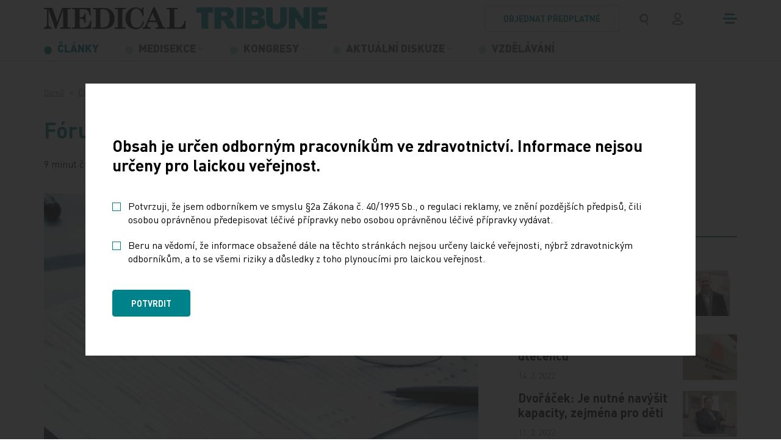

--- FILE ---
content_type: text/html; charset=utf-8
request_url: https://www.tribune.cz/komentare/dopady-valky-na-ukrajine/
body_size: 18980
content:
<!DOCTYPE html>
<html lang="cs">
<head>
        <!-- Start cookieyes banner -->
        <script id="cookieyes" type="text/javascript" src="https://cdn-cookieyes.com/client_data/84f7d1782b62db1da45473c4/script.js"></script>
        <!-- End cookieyes banner -->

	<meta charset="utf-8">
	<meta http-equiv="X-UA-Compatible" content="IE=edge">
	<meta name="viewport" content="width=device-width, initial-scale=1.0, user-scalable=1">

	<title>Fórum: Dopady války na Ukrajině | MT</title>

		<meta name="description" content="Fórum: Dopady války na Ukrajině » Válka na&amp;nbsp;Ukrajině má vliv i&amp;nbsp;na&amp;nbsp;české zdravotnictví. Dopadá přímo na&amp;nbsp;zdejší ukrajinské lékaře,…">

		<meta name="robots" content="index, follow">

		<meta property="og:title" content="Fórum: Dopady války na Ukrajině | MT"/>
		<meta property="twitter:title" content="Fórum: Dopady války na Ukrajině | MT"/>

		<meta property="og:description" content="Informační portál nakladatelství MEDICAL TRIBUNE CZ, s.r.o. určený odborníkům pracujícím ve zdravotnictví. Najdete zde obsahy titulů, aktuality, dokumenty, email servis a mnohé další...">
		<meta property="twitter:description" content="Informační portál nakladatelství MEDICAL TRIBUNE CZ, s.r.o. určený odborníkům pracujícím ve zdravotnictví. Najdete zde obsahy titulů, aktuality, dokumenty, email servis a mnohé další...">

		<link rel="canonical" href="https://www.tribune.cz/komentare/dopady-valky-na-ukrajine/" />

		<meta property="og:image"
			  content="https://www.tribune.cz/photo-pg-129-1200--.png">
		<meta property="twitter:image"
			  content="https://www.tribune.cz/photo-pg-129-800--.png">
    <meta property="og:url" content="https://www.tribune.cz/komentare/dopady-valky-na-ukrajine/"/>
    <meta property="og:type" content="website"/>

    <meta name="author" content="Beneš & Michl, www.benes-michl.cz">


	<link rel="shortcut icon" type="image/x-icon" href="https://www.tribune.cz/favicon.ico">
    <link rel="apple-touch-icon" href="https://www.tribune.cz/apple-touch-icon.png">

    <link rel="stylesheet" href="https://www.tribune.cz/assets/front/dist/main.css?v1767687802" media="screen">
    <link rel="stylesheet" href="https://www.tribune.cz/assets/front/dist/print.css?v1767687802" media="print">

    <style>.cky-revisit-bottom-left:hover::after{ border-right-color: transparent !important; } .cky-consent-bar-trigger{background: #00828A !important; color: #ffffff !important; border-color: transparent !important; padding: 10px;} .cky-btn-accept { order: 1 !important; margin-right: 8px !important; } .cky-btn-reject { order: 2 !important; margin-right: 8px !important; color: #00828A !important; border-color: #00828A !important; background-color: #ffffff !important; } .cky-btn-customize { order: 3 !important; margin-right: 0 !important; }</style>

    <script data-cookieyes="necessary">
          var reviveAds = "9e985f01055c94cdc0d3ae0c04c158dd";
		  var home_url = "https://www.tribune.cz";
		  var lang_url = "cz";
		  var translate = JSON.parse("{\"advert_form_coloured_border_price_info\":\"Cena za r\\u00e1me\\u010dek %s K\\u010d\\/cm\\u00b2, cena bude stanovena dle skute\\u010dn\\u00e9 velikosti na\\u0161\\u00edm obchodn\\u00edm odd\\u011blen\\u00edm.\",\"advert_form_online_only_price_info\":\"Uveden\\u00e1 cena je za t\\u00fdden.\"}");
		  var RECAPTCHA_SITE_KEY = "6Leb-hMdAAAAAFRIo9Sd6GKRQtyt14v2KfulMyKN";
          const SEO_PDF_QUERY = "?utm_source=web&utm_medium=link&utm_campaign=pdf_tracking";
	</script>

		<script data-cookieyes="analytics">

        window.dataLayer = window.dataLayer || [];

        function gtag() {

            dataLayer.push(arguments);

        }

        gtag("consent", "default", {

            ad_storage: "denied",

            ad_user_data: "denied",

            ad_personalization: "denied",

            analytics_storage: "denied",

            functionality_storage: "denied",

            personalization_storage: "denied",

            security_storage: "granted",

            wait_for_update: 2000,

        });

        gtag("set", "ads_data_redaction", true);
        gtag("set", "url_passthrough", true);
    </script>

<script data-cookieyes="advertisement" async src="//new.medicalads.cz/ads/www/delivery/asyncjs.php"></script>

<script data-cookieyes="analytics" data-host=https://microanalytics.io data-dnt="false" src=https://microanalytics.io/js/script.js id="ZwSg9rf6GA"
        async defer></script>

<!-- Facebook Pixel Code -->
<script data-cookieyes="advertisement">
    !function(f,b,e,v,n,t,s)
            {if(f.fbq)return;n=f.fbq=function(){n.callMethod?
            n.callMethod.apply(n,arguments):n.queue.push(arguments)};
            if(!f._fbq)f._fbq=n;n.push=n;n.loaded=!0;n.version='2.0';
            n.queue=[];t=b.createElement(e);t.async=!0;
            t.src=v;s=b.getElementsByTagName(e)[0];
            s.parentNode.insertBefore(t,s)}(window, document,'script',
        'https://connect.facebook.net/en_US/fbevents.js');
    fbq('init', '1036544931169897');
    fbq('track', 'PageView');
</script>
<noscript>
    <img height="1" width="1" style="display:none"
         src="https://www.facebook.com/tr?id=1036544931169897&ev=PageView&noscript=1"/>
</noscript>
<!-- End Facebook Pixel Code -->


            <!-- Google Tag Manager -->
            <script data-cookieyes="analytics">(function(w,d,s,l,i){w[l]=w[l]||[];w[l].push({'gtm.start':
                new Date().getTime(),event:'gtm.js'});var f=d.getElementsByTagName(s)[0],
                j=d.createElement(s),dl=l!='dataLayer'?'&l='+l:'';j.async=true;j.src=
                'https://www.googletagmanager.com/gtm.js?id='+i+dl;f.parentNode.insertBefore(j,f);
                })(window,document,'script','dataLayer','GTM-W88PZV8R');</script>
            <!-- End Google Tag Manager -->
</head>
<body class="layout--dopady-valky-na-ukrajine">
            <!-- Google Tag Manager (noscript) -->
            <noscript><iframe src="https://www.googletagmanager.com/ns.html?id=GTM-W88PZV8R"
                              height="0" width="0" style="display:none;visibility:hidden"></iframe></noscript>
            <!-- End Google Tag Manager (noscript) -->

<a href="#content" class="sr-only">
	Přeskočit na obsah
</a>
<div class="page" id="my-page">
	<div class="head head--fixed border-bottom--light">
		<header>
			<div class="top">
				<div class="container">
					<div class="top__nav">
						<a class="navbar-brand" href="https://www.tribune.cz/" title="logo">
							<svg class="navbar-brand__svg">
								    <use xlink:href="https://www.tribune.cz/assets/front/images/icons.svg?v=3#logo"></use>
							</svg>
						</a>
						<div class="d-flex align-items-center">
                                <a class="btn btn-outline-primary btn-order d-none d-md-inline-block" href="https://www.tribune.cz/predplatne/">
                                    objednat předplatné
                                </a>
							<div class="search search-expand" role="search">
								<form action="https://www.tribune.cz/vyhledavani/" method="get" class="form-inline">
									<input class="form-control" type="search" name="q" autocomplete="off" title="text vyhledávání">
									<button class="btn px-1 py-0 py-lg-1 mr-lg-0 px-lg-2" title="vyhledávání">
										<svg class="navbar-icon navbar-icon--search">
											<use xlink:href="https://www.tribune.cz/assets/front/images/icons.svg?v=3#search"></use>
										</svg>
									</button>
								</form>
							</div>
                                <a href="/ucet/" class="btn px-1 py-0 py-lg-1 mr-md-0 px-lg-2" title="přihlášení">
                                    <svg class="navbar-icon navbar-icon--user">
                                        <use xlink:href="https://www.tribune.cz/assets/front/images/icons.svg?v=3#user"></use>
                                    </svg>
                                </a>
							<button class="navbar-toggler collapsed" type="button" title="menu">
								<span class="icon-bar"></span>
								<span class="icon-bar"></span>
								<span class="icon-bar"></span>
							</button>
						</div>
					</div><!-- /.top__nav -->
				</div><!-- /.container -->
			</div>
			<div class="nav">
				<div class="container">
					<nav class="navbar navbar-main navbar-expand-md">
						<div class="collapse navbar-collapse" id="navbar">

<ul class="navbar-nav navbar-primary">


        <li class="nav-item active ">
            <a class="nav-link"  href="https://www.tribune.cz/vsechny-clanky/" >
                <svg class="icon">
                    <use xlink:href="https://www.tribune.cz/assets/front/images/icons.svg?v=3#menu"></use>
                </svg>
                <span class="nav-text text-uppercase">
                    Články
                </span>
            </a>
        </li>


        <li class="nav-item nav-item--sub ">
            <a class="nav-link dropdown-t"  href="https://www.tribune.cz/medisekce/" >
                <svg class="icon">
                    <use xlink:href="https://www.tribune.cz/assets/front/images/icons.svg?v=3#menu"></use>
                </svg>
                <span class="nav-text text-uppercase">
                    Medisekce
                </span>
            </a>
                <div class="dropdown-m">
                        <a class="dropdown-item"  href="https://www.tribune.cz/medisekce/dermatovenerologie/" >Dermatovenerologie</a>
                        <a class="dropdown-item"  href="https://www.tribune.cz/medisekce/diabetologie/" >Diabetologie</a>
                        <a class="dropdown-item"  href="https://www.tribune.cz/medisekce/digitalni-medicina/" >Digitální medicína</a>
                        <a class="dropdown-item"  href="https://www.tribune.cz/medisekce/gastroenterologie/" >Gastroenterologie</a>
                        <a class="dropdown-item"  href="https://www.tribune.cz/medisekce/hematologie/" >Hematologie</a>
                        <a class="dropdown-item"  href="https://www.tribune.cz/medisekce/kardiologie/" >Kardiologie</a>
                        <a class="dropdown-item"  href="https://www.tribune.cz/medisekce/neurologie/" >Neurologie</a>
                        <a class="dropdown-item"  href="https://www.tribune.cz/medisekce/obezita/" >Obezita</a>
                        <a class="dropdown-item"  href="https://www.tribune.cz/medisekce/ockovani/" >Očkování</a>
                        <a class="dropdown-item"  href="https://www.tribune.cz/medisekce/onkologie/" >Onkologie</a>
                        <a class="dropdown-item"  href="https://www.tribune.cz/medisekce/paliativni-medicina/" >Paliativní medicína</a>
                        <a class="dropdown-item"  href="https://www.tribune.cz/medisekce/psychiatrie/" >Psychiatrie</a>
                        <a class="dropdown-item"  href="https://www.tribune.cz/medisekce/suplementace-mineralu/" >Suplementace minerálů</a>
                        <a class="dropdown-item"  href="https://www.tribune.cz/medisekce/vzacna-onemocneni/" >Vzácná onemocnění</a>
                </div>
        </li>


        <li class="nav-item nav-item--sub ">
            <a class="nav-link dropdown-t"  href="https://www.tribune.cz/kongresy/" >
                <svg class="icon">
                    <use xlink:href="https://www.tribune.cz/assets/front/images/icons.svg?v=3#menu"></use>
                </svg>
                <span class="nav-text text-uppercase">
                    Kongresy
                </span>
            </a>
                <div class="dropdown-m">
                        <a class="dropdown-item"  href="https://www.tribune.cz/kongresy/brnenske-onkologicke-dny/" >Brněnské onkologické dny</a>
                        <a class="dropdown-item"  href="https://www.tribune.cz/kongresy/colours-of-cardiology/" >Colours of Cardiology</a>
                        <a class="dropdown-item"  href="https://www.tribune.cz/kongresy/evropsky-kongres-o-tromboze-a-hemostaze-ecth2025/" >Evropský kongres o trombóze a hemostáze/ ECTH2025</a>
                        <a class="dropdown-item"  href="https://www.tribune.cz/kongresy/kongres-ceske-internisticke-spolecnosti/" >Kongres České internistické společnosti ČLS JEP</a>
                        <a class="dropdown-item"  href="https://www.tribune.cz/kongresy/kongres-primarni-pece/" >Kongres primární péče </a>
                        <a class="dropdown-item"  href="https://www.tribune.cz/kongresy/roadshow-2025/" >Roadshow 2025</a>
                </div>
        </li>


        <li class="nav-item nav-item--sub ">
            <a class="nav-link dropdown-t"  href="https://www.tribune.cz/aktualni-diskuze/" >
                <svg class="icon">
                    <use xlink:href="https://www.tribune.cz/assets/front/images/icons.svg?v=3#menu"></use>
                </svg>
                <span class="nav-text text-uppercase">
                    Aktuální diskuze
                </span>
            </a>
                <div class="dropdown-m">
                        <a class="dropdown-item"  href="https://www.tribune.cz/aktualni-diskuze/cesta-ke-zdravi/" >Cesta ke zdraví</a>
                        <a class="dropdown-item"  href="https://www.tribune.cz/aktualni-diskuze/kulate-stoly/" >Kulaté stoly</a>
                        <a class="dropdown-item"  href="https://www.tribune.cz/aktualni-diskuze/wda-healthy-longevity-symposium/" >WDA: Healthy Longevity Symposium</a>
                </div>
        </li>


        <li class="nav-item ">
            <a class="nav-link"  href="https://www.tribune.cz/kurzy-a-vzdelavani/" >
                <svg class="icon">
                    <use xlink:href="https://www.tribune.cz/assets/front/images/icons.svg?v=3#menu"></use>
                </svg>
                <span class="nav-text text-uppercase">
                    Vzdělávání
                </span>
            </a>
        </li>
</ul>
						</div>
					</nav>
					<!--/nav-->

					<nav id="nav-mmenu" class="nav-mmenu mm-spn--light mm-spn--navbar mm-spn--main">
						<ul class="mm-spn--open">

    <li class="active nav-item">
        <a  href="https://www.tribune.cz/vsechny-clanky/" >
             Články
        </a>

    </li>

    <li class="nav-item">
        <a  href="https://www.tribune.cz/medisekce/" >
             Medisekce
        </a>

            <ul>

    <li class="nav-item">
        <a  href="https://www.tribune.cz/medisekce/dermatovenerologie/" >
             Dermatovenerologie
        </a>

            <ul>

    <li class="nav-item">
        <a  href="https://www.tribune.cz/medisekce/dermatovenerologie/dermatovenerologie/" >
             Dermatovenerologie
        </a>

    </li>

    <li class="nav-item">
        <a  href="https://www.tribune.cz/medisekce/dermatovenerologie/hidradenitis-suppurativa/" >
             Hidradenitis suppurativa
        </a>

    </li>

            </ul>
    </li>

    <li class="nav-item">
        <a  href="https://www.tribune.cz/medisekce/diabetologie/" >
             Diabetologie
        </a>

            <ul>

    <li class="nav-item">
        <a  href="https://www.tribune.cz/medisekce/diabetologie/diabetologie/" >
             Diabetologie
        </a>

    </li>

            </ul>
    </li>

    <li class="nav-item">
        <a  href="https://www.tribune.cz/medisekce/digitalni-medicina/" >
             Digitální medicína
        </a>

            <ul>

    <li class="nav-item">
        <a  href="https://www.tribune.cz/medisekce/digitalni-medicina/ai-v-medicine/" >
             AI v medicíně
        </a>

    </li>

    <li class="nav-item">
        <a  href="https://www.tribune.cz/medisekce/digitalni-medicina/robotika/" >
             Robotika
        </a>

    </li>

    <li class="nav-item">
        <a  href="https://www.tribune.cz/medisekce/digitalni-medicina/vr-ar-v-medicine/" >
             VR/AR v medicíně
        </a>

    </li>

    <li class="nav-item">
        <a  href="https://www.tribune.cz/medisekce/digitalni-medicina/technologie/" >
             Technologie
        </a>

    </li>

    <li class="nav-item">
        <a  href="https://www.tribune.cz/medisekce/digitalni-medicina/telemedicina/" >
             Telemedicína
        </a>

    </li>

            </ul>
    </li>

    <li class="nav-item">
        <a  href="https://www.tribune.cz/medisekce/gastroenterologie/" >
             Gastroenterologie
        </a>

            <ul>

    <li class="nav-item">
        <a  href="https://www.tribune.cz/medisekce/gastroenterologie/gastroenterologie/" >
             Gastroenterologie
        </a>

    </li>

            </ul>
    </li>

    <li class="nav-item">
        <a  href="https://www.tribune.cz/medisekce/hematologie/" >
             Hematologie
        </a>

            <ul>

    <li class="nav-item">
        <a  href="https://www.tribune.cz/medisekce/hematologie/hematologie/" >
             Hematologie
        </a>

    </li>

            </ul>
    </li>

    <li class="nav-item">
        <a  href="https://www.tribune.cz/medisekce/kardiologie/" >
             Kardiologie
        </a>

            <ul>

    <li class="nav-item">
        <a  href="https://www.tribune.cz/medisekce/kardiologie/infarkt-myokardu/" >
             Infarkt myokardu
        </a>

    </li>

    <li class="nav-item">
        <a  href="https://www.tribune.cz/medisekce/kardiologie/kardiometabolicka-onemocneni/" >
             Kardiometabolická onemocnění
        </a>

    </li>

    <li class="nav-item">
        <a  href="https://www.tribune.cz/medisekce/kardiologie/kardio-renalne-metabolicky-syndrom/" >
             Kardio-renálně-metabolický syndrom 
        </a>

    </li>

    <li class="nav-item">
        <a  href="https://www.tribune.cz/medisekce/kardiologie/obstrukcni-hypertroficka-kardiomyopatie/" >
             Obstrukční hypertrofická kardiomyopatie 
        </a>

    </li>

    <li class="nav-item">
        <a  href="https://www.tribune.cz/medisekce/kardiologie/srdecni-selhani/" >
             Srdeční selhání 
        </a>

    </li>

    <li class="nav-item">
        <a  href="https://www.tribune.cz/medisekce/kardiologie/videomedailonky-center-pro-lecbu-pcsk9-inhibitoru/" >
             Představení center pro léčbu inhibitory PCSK9
        </a>

    </li>

    <li class="nav-item">
        <a  href="https://www.tribune.cz/medisekce/kardiologie/specializovana-centra-na-lecbu-hcm1/" >
             Centra pro HCM
        </a>

    </li>

            </ul>
    </li>

    <li class="nav-item">
        <a  href="https://www.tribune.cz/medisekce/neurologie/" >
             Neurologie
        </a>

            <ul>

    <li class="nav-item">
        <a  href="https://www.tribune.cz/medisekce/neurologie/alzheimerova-choroba/" >
             Alzheimerova choroba
        </a>

    </li>

    <li class="nav-item">
        <a  href="https://www.tribune.cz/medisekce/neurologie/demence/" >
             Demence
        </a>

    </li>

            </ul>
    </li>

    <li class="nav-item">
        <a  href="https://www.tribune.cz/medisekce/obezita/" >
             Obezita
        </a>

            <ul>

    <li class="nav-item">
        <a  href="https://www.tribune.cz/medisekce/obezita/trendy-v-lecbe-obezity/" >
             Trendy v léčbě obezity
        </a>

    </li>

            </ul>
    </li>

    <li class="nav-item">
        <a  href="https://www.tribune.cz/medisekce/ockovani/" >
             Očkování
        </a>

            <ul>

    <li class="nav-item">
        <a  href="https://www.tribune.cz/medisekce/ockovani/hpv-onemocneni/" >
             HPV onemocnění
        </a>

    </li>

    <li class="nav-item">
        <a  href="https://www.tribune.cz/medisekce/ockovani/klistova-encefalitida/" >
             Klíšťová encefalitida
        </a>

    </li>

    <li class="nav-item">
        <a  href="https://www.tribune.cz/medisekce/ockovani/pneumokokova-onemocneni/" >
             Pneumokoková onemocnění
        </a>

    </li>

            </ul>
    </li>

    <li class="nav-item">
        <a  href="https://www.tribune.cz/medisekce/onkologie/" >
             Onkologie
        </a>

            <ul>

    <li class="nav-item">
        <a  href="https://www.tribune.cz/medisekce/onkologie/karcinom-pankreatu/" >
             Karcinom pankreatu
        </a>

    </li>

    <li class="nav-item">
        <a  href="https://www.tribune.cz/medisekce/onkologie/karcinom-plic/" >
             Karcinom plic
        </a>

    </li>

    <li class="nav-item">
        <a  href="https://www.tribune.cz/medisekce/onkologie/karcinom-prostaty/" >
             Karcinom prostaty
        </a>

    </li>

    <li class="nav-item">
        <a  href="https://www.tribune.cz/medisekce/onkologie/kolorektalni-karcinom/" >
             Kolorektální karcinom
        </a>

    </li>

    <li class="nav-item">
        <a  href="https://www.tribune.cz/medisekce/onkologie/zakladni-lecba-v-onkologii/" >
             Základní léčba v onkologii
        </a>

    </li>

            </ul>
    </li>

    <li class="nav-item">
        <a  href="https://www.tribune.cz/medisekce/paliativni-medicina/" >
             Paliativní medicína
        </a>

            <ul>

    <li class="nav-item">
        <a  href="https://www.tribune.cz/medisekce/paliativni-medicina/paliativni-a-podpurna-pece/" >
             Paliativní a podpůrná péče
        </a>

    </li>

            </ul>
    </li>

    <li class="nav-item">
        <a  href="https://www.tribune.cz/medisekce/psychiatrie/" >
             Psychiatrie
        </a>

            <ul>

    <li class="nav-item">
        <a  href="https://www.tribune.cz/medisekce/psychiatrie/psychiatricka-onemocneni/" >
             Psychiatrická onemocnění
        </a>

    </li>

            </ul>
    </li>

    <li class="nav-item">
        <a  href="https://www.tribune.cz/medisekce/suplementace-mineralu/" >
             Suplementace minerálů
        </a>

            <ul>

    <li class="nav-item">
        <a  href="https://www.tribune.cz/medisekce/suplementace-mineralu/deficit-horciku/" >
             Deficit hořčíku
        </a>

    </li>

    <li class="nav-item">
        <a  href="https://www.tribune.cz/medisekce/suplementace-mineralu/deficit-vitaminu-d-a-vapniku/" >
             Deficit vitamínu D a vápníku
        </a>

    </li>

            </ul>
    </li>

    <li class="nav-item">
        <a  href="https://www.tribune.cz/medisekce/vzacna-onemocneni/" >
             Vzácná onemocnění
        </a>

            <ul>

    <li class="nav-item">
        <a  href="https://www.tribune.cz/medisekce/vzacna-onemocneni/fabryho-choroba/" >
             Fabryho choroba
        </a>

    </li>

    <li class="nav-item">
        <a  href="https://www.tribune.cz/medisekce/vzacna-onemocneni/pnh-focus/" >
             PNH Focus
        </a>

    </li>

            </ul>
    </li>

            </ul>
    </li>

    <li class="nav-item">
        <a  href="https://www.tribune.cz/kongresy/" >
             Kongresy
        </a>

            <ul>

    <li class="nav-item">
        <a  href="https://www.tribune.cz/kongresy/brnenske-onkologicke-dny/" >
             Brněnské onkologické dny
        </a>

    </li>

    <li class="nav-item">
        <a  href="https://www.tribune.cz/kongresy/colours-of-cardiology/" >
             Colours of Cardiology
        </a>

    </li>

    <li class="nav-item">
        <a  href="https://www.tribune.cz/kongresy/evropsky-kongres-o-tromboze-a-hemostaze-ecth2025/" >
             Evropský kongres o trombóze a hemostáze/ ECTH2025
        </a>

    </li>

    <li class="nav-item">
        <a  href="https://www.tribune.cz/kongresy/kongres-ceske-internisticke-spolecnosti/" >
             Kongres České internistické společnosti ČLS JEP
        </a>

    </li>

    <li class="nav-item">
        <a  href="https://www.tribune.cz/kongresy/kongres-primarni-pece/" >
             Kongres primární péče 
        </a>

    </li>

    <li class="nav-item">
        <a  href="https://www.tribune.cz/kongresy/roadshow-2025/" >
             Roadshow 2025
        </a>

            <ul>

    <li class="nav-item">
        <a  href="https://www.tribune.cz/kongresy/roadshow-2025/roadshow-diagnostika-onemocneni-srdce/" >
             Roadshow - diagnostika onemocnění srdce
        </a>

    </li>

            </ul>
    </li>

            </ul>
    </li>

    <li class="nav-item">
        <a  href="https://www.tribune.cz/aktualni-diskuze/" >
             Aktuální diskuze
        </a>

            <ul>

    <li class="nav-item">
        <a  href="https://www.tribune.cz/aktualni-diskuze/cesta-ke-zdravi/" >
             Cesta ke zdraví
        </a>

    </li>

    <li class="nav-item">
        <a  href="https://www.tribune.cz/aktualni-diskuze/kulate-stoly/" >
             Kulaté stoly
        </a>

            <ul>

    <li class="nav-item">
        <a  href="https://www.tribune.cz/aktualni-diskuze/kulate-stoly/jak-zkratit-cestu-k-diagnoze-plicni-fibrozy/" >
             Jak zkrátit cestu k diagnóze plicní fibrózy
        </a>

    </li>

    <li class="nav-item">
        <a  href="https://www.tribune.cz/aktualni-diskuze/kulate-stoly/implementace-nkp-a-preventivni-prohlidky-v-roce-2026/" >
             Implementace NKP a preventivní prohlídky v roce 2026
        </a>

    </li>

    <li class="nav-item">
        <a  href="https://www.tribune.cz/aktualni-diskuze/kulate-stoly/proc-se-v-cesku-nedari-chranit-pacienty-pred-dopady-dyslipidemie/" >
             Proč se v Česku nedaří chránit pacienty před dopady dyslipidémie
        </a>

    </li>

            </ul>
    </li>

    <li class="nav-item">
        <a  href="https://www.tribune.cz/aktualni-diskuze/wda-healthy-longevity-symposium/" >
             WDA: Healthy Longevity Symposium
        </a>

    </li>

            </ul>
    </li>

    <li class="nav-item">
        <a  href="https://www.tribune.cz/multimedia/podcasty/" >
             Podcasty
        </a>

    </li>

    <li class="nav-item">
        <a  href="https://www.tribune.cz/multimedia/video/" >
             Video
        </a>

    </li>

    <li class="nav-item">
        <a  href="https://www.tribune.cz/multimedia/ke-stazeni/" >
             Ke stažení
        </a>

    </li>

    <li class="nav-item">
        <a  href="https://www.tribune.cz/kurzy-a-vzdelavani/" >
             Vzdělávání
        </a>

    </li>

    <li class="nav-item">
        <a  href="https://www.tribune.cz/znalostni-testy/" >
             Znalostní testy
        </a>

    </li>

    <li class="nav-item">
        <a  href="https://www.tribune.cz/specialy/" >
             Speciály
        </a>

            <ul>

    <li class="nav-item">
        <a  href="https://www.tribune.cz/specialy/tiskove-zpravy/" >
             Tiskové zprávy
        </a>

    </li>

    <li class="nav-item">
        <a  href="https://www.tribune.cz/specialy/e-reprinty/" >
             E-reprinty
        </a>

    </li>

            </ul>
    </li>


    <li class="nav-item">
        <a  href="https://www.tribune.cz/nase-tituly/" >
             Naše tituly
        </a>

    </li>

    <li class="nav-item">
        <a  href="https://www.tribune.cz/autori/" >
             Autoři
        </a>

    </li>

    <li class="nav-item">
        <a  href="https://www.tribune.cz/kalendar-akci/" >
             Kalendář akcí
        </a>

    </li>

    <li class="nav-item">
        <a  href="https://www.tribune.cz/personalni-inzerce/" >
             Personální inzerce
        </a>

    </li>

    <li class="nav-item">
        <a  href="https://www.tribune.cz/pro-pacienty/" >
             Pro pacienty
        </a>

    </li>

    <li class="nav-item">
        <a  href="https://www.tribune.cz/kontakt/" >
             Kontakt
        </a>

    </li>

    <li class="p-2 d-md-none">
        <a class="btn btn-outline-primary btn-order" href="https://www.tribune.cz/predplatne/">
            objednat předplatné
        </a>
    </li>
						</ul>
					</nav>
				</div><!-- /.container -->
			</div>
		</header>
	</div>

	<div class="main" id="content">
    <div class="breadcrumb-wrap">
        <nav aria-label="breadcrumb" role="navigation">
            <ol class="breadcrumb" itemscope="" itemtype="http://schema.org/BreadcrumbList">
                <li class="breadcrumb-item">
                    <a href="/">Domů</a>
                </li>
                        <li class="breadcrumb-item" itemprop="itemListElement" itemscope itemtype="http://schema.org/ListItem">
                            <meta itemprop="position" content="2"/>
                            <a href="https://www.tribune.cz/vsechny-clanky/" itemprop="item">
                            <span itemprop="name">
                            Články
                            </span>
                            </a>
                        </li>
                        <li class="breadcrumb-item active" aria-current="page" itemprop="itemListElement" itemscope="" itemtype="http://schema.org/ListItem">
                            <span itemprop="name" title="Fórum: Dopady války na Ukrajině">Fórum: Dopady války na Ukrajině</span>
                            <meta itemprop="position" content="3"/>
                        </li>
            </ol>
        </nav>
    </div>

		<main>
			<div id="snippet--content">
<article class="article">
    <div class="container">
        <div class="row justify-content-between">
            <div class="col col-12 col-lg-8 article-main">
                <header>
                    <h1> Fórum: Dopady války na Ukrajině </h1>
                    <div class="article__info d-flex flex-wrap align-items-center">
                        <span>9 minut čtení</span>
                        <span>
                                13. 3. 2022
                        </span>
                            <span>
                                
                                    red 

                                
                            </span>
                        <span>
                            Vyšlo v titulu
                            <a
                                
                                    href="/nase-tituly/medical-tribune?year=2022&amp;volume=816&amp;do=articleFilter-submit"
                                
                            >
                                Medical Tribune
                            </a>
                        </span>
                    </div>
                </header>
                        <figure>
                            <img class="mx-auto d-block mb-4" width="843"
                                    
                                        src="https://www.tribune.cz/photo-pg-162-843--.jpg"
                                    
                                 alt="brýle,stetoskop">
                            <figcaption>
                                    Foto: shutterstock.com
                            </figcaption>
                        </figure>

                            <section class="section section--default">

                        <p><strong>Válka na&nbsp;Ukrajině má vliv i&nbsp;na&nbsp;české zdravotnictví. Dopadá přímo na&nbsp;zdejší ukrajinské lékaře, lékařky, zdravotnice i&nbsp;zdravotníky i&nbsp;na&nbsp;ukrajinské mediky. Zeptali jsme se: Jak ještě válka na&nbsp;Ukrajině podle&nbsp;vás v&nbsp;příštích týdnech nebo&nbsp;měsících ovlivní české zdravotnictví? Jsme připraveni na&nbsp;péči o&nbsp;uprchlíky, kterých ministr zdravotnictví Vlastimil Válek očekává silnou vlnu? Co je potřeba udělat, aby tu případně mohli lékaři, lékařky, sestry a&nbsp;další zdravotníci přicházející nově z&nbsp;Ukrajiny brzy najít práci v&nbsp;oboru?</strong></p>
<p><span></span></p>
<ul>
<li><strong>MUDr.&nbsp;David Marx,&nbsp;Ph.D.,</strong></li>
</ul>
<p><em>proděkan pro&nbsp;studium a&nbsp;výuku 3.&nbsp;lékařské fakulty Univerzity Karlovy v&nbsp;Praze</em></p>
<p>Je logické, že&nbsp;barbarsky zločinná agrese ze&nbsp;strany Putinovy Ruské federace proti&nbsp;Ukrajině má bezprostřední dopad na&nbsp;stávající či budoucí zdravotníky. Na&nbsp;naší fakultě v&nbsp;současnosti studuje 44 studentů z&nbsp;Ukrajiny, z&nbsp;nichž se&nbsp;řada dostala do&nbsp;bezprostředních finančních problémů i&nbsp;problémů emocionálních. Navzdory tomu se&nbsp;tito studenti společně s&nbsp;ostatními pustili do&nbsp;dobrovolnické pomoci zejména v&nbsp;rámci zdravotnické asistence v&nbsp;místech krátkodobého pobytu uprchlíků z&nbsp;Ukrajiny.</p>
<p>Připravujeme se&nbsp;též na&nbsp;narůstající počet žádostí studentů medicíny z&nbsp;Ukrajiny o&nbsp;přestup k&nbsp;nám. Cítíme silný závazek pomoci těmto kolegům a&nbsp;kolegyním, pro&nbsp;které připravujeme možnost rychlého studia českého jazyka a&nbsp;následného zapojení se&nbsp;do&nbsp;studia od&nbsp;počátku příštího akademického roku s&nbsp;tím, že&nbsp;ve&nbsp;zbytku akademického roku stávajícího mají zájemci možnost navštěvovat přednášky.</p>
<p>Co se&nbsp;týká&nbsp;zajištění&nbsp;zdravotní péče pro&nbsp;uprchlíky, jsem přesvědčen, že&nbsp;kapacity českého zdravotnictví jsou k&nbsp;tomu dostatečné&nbsp;– vycházím též z&nbsp;oznámení ministra zdravotnictví o&nbsp;zajištění úhrady této péče ze&nbsp;strany MZ. Z&nbsp;dosavadních zkušeností se&nbsp;nezdá, že&nbsp;by nemocnost u&nbsp;uprchlíků byla nějak extrémně vysoká&nbsp;– je ale&nbsp;pravda, že&nbsp;s&nbsp;časem se&nbsp;bude měnit jejich počet i&nbsp;socioekonomická struktura.</p>
<p>Podobně jako pro&nbsp;studenty medicíny bude nutno i&nbsp;pro&nbsp;ukrajinské zdravotníky nastavit zrychlený, ale&nbsp;současně bezpečný proces pro&nbsp;uznávání jejich pregraduálního i&nbsp;specializačního vzdělání&nbsp;– tady mohou vzniknout problémy v&nbsp;důsledku ztráty či zničení dokladů o&nbsp;vzdělání a&nbsp;nedostupnosti vzdělávacích organizací na&nbsp;Ukrajině (a&nbsp;tedy&nbsp;nemožnosti vzdělání ověřit u&nbsp;zdroje). Zde bude namístě kromě flexibility i&nbsp;velmi bezpečný proces, který zaručí, že&nbsp;se&nbsp;jedná o&nbsp;plně kvalifikované lékaře a&nbsp;zdravotníky. I&nbsp;pro&nbsp;ně bude nutno zajistit jazykové kursy a&nbsp;řádnou supervizi jejich práce&nbsp;– ideálně ze&nbsp;strany ukrajinských zdravotníků, kteří již v&nbsp;ČR pracují.</p>
<p>Je pochopitelně možné (a&nbsp;všichni v&nbsp;to&nbsp;doufáme), že&nbsp;ruská agrese bude rozdrcena&nbsp;– je ale&nbsp;nutno být připraven i&nbsp;na&nbsp;opačnou situaci, a&nbsp;tedy&nbsp;dlouhodobé pobyty ukrajinských studentů i&nbsp;zdravotníků u&nbsp;nás.</p>
<ul>
<li><strong>MUDr.&nbsp;Zdenka Němečková Crkvenjaš,&nbsp;MBA,</strong></li>
</ul>
<p><em>poslankyně ODS</em></p>
<p>Postarat se&nbsp;o&nbsp;ukrajinské občany prchající před&nbsp;válečným konfliktem považuji za&nbsp;naši morální povinnost. Během pandemie onemocnění covid‑19 se&nbsp;ukázalo, že&nbsp;český zdravotní systém je poměrně robustní. Má však&nbsp;jednu zásadní slabinu, která se&nbsp;nyní může silně projevit. Je to&nbsp;nedostatek dětských lékařů. Vzhledem k&nbsp;velkému množství ukrajinských dětí, které přicházejí na&nbsp;naše území, to&nbsp;musíme bezodkladně řešit. Jako optimální řešení se&nbsp;jeví začlenění ukrajinských lékařů do&nbsp;systému českého zdravotnictví. Je nutné urychleně, v&nbsp;řádu dní, zjednodušit systém uznávání kvalifikace pro&nbsp;ukrajinské lékaře a&nbsp;sestry. Forma písemných zkoušek je z&nbsp;mého pohledu nyní naprosto nevhodná. Přidělit ukrajinským zdravotníkům garanty, kteří budou zpočátku na&nbsp;jejich práci dohlížet, umožní jejich okamžité začlenění do&nbsp;pracovního procesu. Pomůže nám to&nbsp;obrovský nápor uprchlíků co nejlépe zvládnout.</p>
<ul>
<li><strong>MUDr.&nbsp;Ludmila Bezdíčková,</strong></li>
</ul>
<p><em>všeobecná praktická lékařka,&nbsp;vedoucí katedry všeobecného praktického lékařství IPVZ</em></p>
<p>Myslím, že&nbsp;české zdravotnictví se&nbsp;na&nbsp;pomoc uprchlíkům překvapivě adaptuje velmi rychle. Zčásti to&nbsp;může být i&nbsp;vazbami a&nbsp;schopnostmi, které jsme rozvinuli během pandemie onemocnění covid‑19, zčásti velkou mírou solidarity, kterou nyní vyjadřují všichni občané ČR. Otázkou je, jak bude péče vypadat za&nbsp;několik měsíců, kdy bude třeba zajistit i&nbsp;základní prevenci, dispenzarizaci chronických onemocnění. Mohou se&nbsp;objevovat důsledky stresu u&nbsp;uprchlíků v&nbsp;podobě kardiovaskulárních onemocnění, úzkostných poruch ad.</p>
<p>Zdravotnice a&nbsp;zdravotníci z&nbsp;Ukrajiny to&nbsp;nyní mají obzvlášť těžké a&nbsp;zasluhují naši podporu. Mnoho nemocnic stojí na&nbsp;zdravotních sestrách z&nbsp;Ukrajiny, v&nbsp;ČR působí řada skvělých lékařů, kteří pocházejí z&nbsp;této země. Soucítíme s&nbsp;nimi. Uvědomujeme si také, že&nbsp;cesta k&nbsp;práci lékaře a&nbsp;zdravotní sestry v&nbsp;ČR není pro&nbsp;občany zemí mimo&nbsp;EU nikterak snadná. Jistě by bylo namístě zamyslet se&nbsp;nad&nbsp;možnostmi usnadnění cesty vedoucí k&nbsp;získání odborné způsobilosti k&nbsp;práci v&nbsp;oboru jak pro&nbsp;lékaře, tak&nbsp;i&nbsp;pro&nbsp;sestry, a&nbsp;také zapojit zdravotníky ještě před&nbsp;aprobačními zkouškami do&nbsp;systému zdravotní péče pod&nbsp;dohledem atestovaných lékařů a&nbsp;specializovaných sester. Je třeba připravit a&nbsp;sdílet informace o&nbsp;vzdělávání/aprobačních zkouškách, organizovat jazykové kursy. V&nbsp;konečném důsledku by to&nbsp;jistě bylo také přínosem pro&nbsp;české zdravotnictví.</p>
<ul>
<li><strong>MUDr.&nbsp;Jana Šeblová,&nbsp;Ph.D., FESEM,</strong></li>
</ul>
<p><em>vědecký sekretář Společnosti urgentní medicíny a&nbsp;medicíny katastrof ČLS JEP</em></p>
<p>To, co kolegyně a&nbsp;kolegové z&nbsp;Ukrajiny nyní prožívají, si asi nelze vůbec představit, zejména pokud jejich blízcí jsou stále ještě na&nbsp;Ukrajině a&nbsp;nemohou se&nbsp;sem z&nbsp;různých důvodů dostat.</p>
<p>Reakce politické reprezentace, úřadů i&nbsp;obyčejných lidí je&nbsp;– díky bohu&nbsp;– jednotná a&nbsp;v&nbsp;souladu s&nbsp;humanitou. Možná díky oné provázanosti v&nbsp;běžném životě, jistě i&nbsp;kvůli&nbsp;blízkosti válečného konfliktu a&nbsp;naší historické zkušenosti.</p>
<p>Válka zcela jistě ovlivní všechny sféry života, zdravotnictví nevyjímaje. První, na&nbsp;co je potřeba se&nbsp;připravit, je, že&nbsp;to&nbsp;vše bude dlouhé a&nbsp;těžkosti (i&nbsp;ekonomické) budou přibývat. Zdravotníci dokázali během pandemie nejen velmi rychle přejít na&nbsp;podmínky krizového řízení, ale&nbsp;zejména vydržet celou dobu, po&nbsp;kterou jejich nasazení bylo potřeba. Během uplynulých dvou let se&nbsp;v&nbsp;praxi naučili vše, co je potřeba pro&nbsp;řešení dlouhodobých mimořádných událostí. Takže ano, jako bytostný optimista věřím, že&nbsp;zase zvládneme zdravotní péči v&nbsp;nestandardní situaci, tentokrát o&nbsp;uprchlíky.</p>
<p>Stran uplatnění ukrajinských zdravotníků musí podmínky a&nbsp;pravidla vymezit Ministerstvo zdravotnictví ČR a&nbsp;Česká lékařská komora. Hlavní by měly být dvě podmínky: systémové řešení a&nbsp;jasně stanovená pravidla. Pak by z&nbsp;toho měli užitek jak zdravotníci z&nbsp;Ukrajiny, tak&nbsp;české nemocnice a&nbsp;čeští pacienti.</p>
<ul>
<li><strong>Prof.&nbsp;MUDr.&nbsp;Martin Vokurka,&nbsp;CSc.,</strong></li>
</ul>
<p><em>děkan 1.&nbsp;lékařské fakulty Univerzity Karlovy v&nbsp;Praze</em></p>
<p>Za&nbsp;lékařskou fakultu vidím velký úkol v&nbsp;pomoci ukrajinským studentkám a&nbsp;studentům. Na&nbsp;fakultě studuje více než 40 studentů z&nbsp;Ukrajiny a&nbsp;těm pomáháme, zejména se&nbsp;zvládnutím náročného studia v&nbsp;situaci, kdy na&nbsp;ně doléhá tíže konfliktu. Zajistili jsme společně s&nbsp;VFN i&nbsp;psychologickou pomoc.</p>
<p>Studujícím z&nbsp;Ukrajiny, kteří budou na&nbsp;našem území, chceme umožnit co nejrychleji alespoň stáže a&nbsp;plnění určitých předmětů, aby si zachovali kontinuitu studia. Další postup závisí i&nbsp;na&nbsp;vývoji konfliktu, ale&nbsp;jsme připraveni na&nbsp;dlouhodobou spolupráci, jejíž rámec však&nbsp;musí být jasně definován a&nbsp;koordinován i&nbsp;s&nbsp;dalšími institucemi.</p>
<p>V&nbsp;tuto chvíli jsme se&nbsp;všichni soustředili na&nbsp;rychlou pomoc, ale&nbsp;budou to&nbsp;systémová opatření, která nahradí prvotní emoce a&nbsp;vytvoří dlouhodobou a&nbsp;efektivní strukturu nejen pomoci, ale&nbsp;i&nbsp;spolupráce, která výsledně může přinést prospěch i&nbsp;naší zemi. To&nbsp;se&nbsp;týká jak zapojení ukrajinských zdravotníků, tak&nbsp;mediků. V&nbsp;neposlední řadě pak zdravotní péče o&nbsp;uprchlíky, kde lze očekávat mnohdy i&nbsp;závažnější nemoci, absenci zdravotnické dokumentace včetně očkování apod. Proto&nbsp;je nezbytná kvalitní a&nbsp;promyšlená strategie a&nbsp;stanovení základních pravidel, které bude převážně na&nbsp;orgánech státní a&nbsp;veřejné správy. Věřím, že&nbsp;lékařské fakulty mohou v&nbsp;takové strategii hrát významnou roli.</p>
<ul>
<li><strong>Prof.&nbsp;MUDr.&nbsp;Richard Češka,&nbsp;CSc., FACP, FEFIM,</strong></li>
</ul>
<p><em>předseda České internistické společnosti ČLS JEP</em></p>
<p>Vliv války na&nbsp;Ukrajině na&nbsp;české zdravotnictví je třeba vidět na&nbsp;pozadí (snad) končící koronavirové krize i&nbsp;hrůzy krize válečné. A&nbsp;samozřejmě je třeba brát v&nbsp;potaz i&nbsp;skutečně až neočekávanou jednotu české společnosti v&nbsp;podpoře Ukrajiny i&nbsp;podporu a&nbsp;obdiv k&nbsp;prezidentu Zelenskému (který má atributy skutečného hrdiny) symbolizujícímu odpor v&nbsp;mnoha směrech slabé země proti&nbsp;násobně silnějšímu agresorovi. (Jakou roli hraje reminiscence na&nbsp;srpen 1968, těžko soudit.)</p>
<p>Pokud jde o&nbsp;konkrétní odpovědi na&nbsp;položené otázky, jsem optimistou. Hlavně pokud nám vydrží alespoň z&nbsp;větší části naše chuť podpořit Ukrajinu, i&nbsp;když se&nbsp;to&nbsp;každého z&nbsp;nás nějakým způsobem dotkne. Český zdravotní systém je dostatečně robustní, aby situaci (pokud nebudeme vystaveni přímému válečnému konfliktu) zvládl. Co nás čeká, lze odvodit z&nbsp;analýzy situace. Kdo jsou uprchlíci? Jsou to&nbsp;ženy a&nbsp;děti, jsou to&nbsp;starší lidé, důchodci. Většina z&nbsp;nich má za&nbsp;sebou vyčerpávající cestu, během které byli často vystaveni nepříznivým klimatickým podmínkám, někdy i&nbsp;nedostatku potravy. Akutně musíme být připraveni na&nbsp;urgentní pomoc pro&nbsp;vyčerpané nemocné, asi nepřekvapí ani&nbsp;infekční onemocnění. Obecně lze předpokládat podstatně nižší procento proočkovaných, ať už jde o&nbsp;koronavirus, nebo&nbsp;i&nbsp;další onemocnění (to&nbsp;platí zejména pro&nbsp;děti). Doočkování by neměl být problém. Víme, že&nbsp;na&nbsp;Ukrajině je více tuberkulózy, což bude třeba brát v&nbsp;potaz. Navíc, masový odchod z&nbsp;Ukrajiny nahrává zhoršení epidemiologické situace. U&nbsp;starší populace musíme předpokládat výrazně horší kontrolu chronických onemocnění, to&nbsp;ale&nbsp;bohužel nebude možné v&nbsp;rámci uprchlické krize zásadně vylepšit.</p>
<p>Je možné, aby se&nbsp;někteří uprchlíci zapojili do&nbsp;pracovního procesu v&nbsp;ČR. A&nbsp;pomocné práce v&nbsp;nemocnicích a&nbsp;sociálních službách se&nbsp;přímo nabízejí.</p>
<p>Jiná je otázka kvalifikované síly. V&nbsp;první řadě bylo rozhodnuto, že&nbsp;by zdravotníci neměli opouštět Ukrajinu a&nbsp;měli by zajišťovat péči ve&nbsp;své zemi. I&nbsp;kdyby někteří z&nbsp;nich do&nbsp;ČR přišli, bylo by jejich zařazení velmi obtížné až nemožné. Vzdělávací systém na&nbsp;Ukrajině je odlišný a&nbsp;rovněž kompetence našich a&nbsp;ukrajinských lékařů i&nbsp;sester se&nbsp;zásadně liší. Stejně tak&nbsp;je velmi omezená zkušenost s&nbsp;moderní diagnostikou i&nbsp;léčbou. Tento můj pohled vychází z&nbsp;mých opakovaných pracovních návštěv Ukrajiny, ale&nbsp;i&nbsp;zkušenosti z&nbsp;aprobačních zkoušek zahraničních lékařů.</p>
<p>Samozřejmě že&nbsp;bychom měli dát možnost vzdělávat se&nbsp;medikům, a&nbsp;nakonec asi i&nbsp;mladým lékařům ve&nbsp;výcviku.</p>
<p>Konečně jeden opravdu asi velmi naivní nápad. Vybudování „vojenské?“ nemocnice pro&nbsp;ukrajinské uprchlíky s&nbsp;většinovým personálem z&nbsp;Ukrajiny. Jazyková bariéra představuje docela zásadní problém. A&nbsp;protože většina uprchlíků „končí“ v&nbsp;Praze a&nbsp;středních Čechách, možná by to&nbsp;stálo za&nbsp;úvahu. Nevyužitá „covidová nemocnice v&nbsp;Letňanech“ pro&nbsp;mne byla jistou inspirací.</p>
<p>V&nbsp;každém případě jsem přesvědčen, že&nbsp;budeme schopni zajistit zdravotní péči samozřejmě především pro&nbsp;domácí pacienty, ale&nbsp;i&nbsp;pro&nbsp;další potřebné. Je ale&nbsp;také pravda, že&nbsp;to&nbsp;bude stát větší úsilí, zlepšení efektivity práce v&nbsp;našich nemocnicích i&nbsp;ambulancích. A&nbsp;vyloučit nelze ani&nbsp;zpomalení zavádění nových diagnostických a&nbsp;léčebných postupů, odložení modernizací a&nbsp;rekonstrukcí našich zařízení. Doba je ale&nbsp;prostě taková. Mimořádná. A&nbsp;my to&nbsp;musíme akceptovat.&nbsp;&nbsp;&nbsp;&nbsp;</p>

                            </section>






                <section class="section section--default">
                    <div class="row pb-4 align-items-stretch">
                        <div class="col-12 col-md-6 d-flex align-items-center">
                            <div class="article-tags pt-md-1">
                                <a href="/tag/forum/" class="tag tag--light text-uppercase">Fórum</a>
                                <a href="/tag/ukrajina/" class="tag tag--light text-uppercase">Ukrajina</a>
                            </div>
                        </div>
                        <div class="col-12 col-md-6">
                            <div class="article-social p-0 d-flex align-items-center">
                                <p class="display-4 mb-0 mr-1">Sdílejte článek</p>
                                <div class="foot__social">
                                    <ul class="social">
                                        <li>
                                            <a class="share-facebook" href="#" title="facebook">
                                                <svg class=" icon icon-fb">
                                                    <use xlink:href="https://www.tribune.cz/assets/front/images/icons.svg?v=3#fb"></use>
                                                </svg>
                                            </a>
                                        </li>

                                        <li>
                                            <a class="share-twitter" href="#" title="twitter">
                                                <svg class="icon icon-tw">
                                                    <use xlink:href="https://www.tribune.cz/assets/front/images/icons.svg?v=3#tw"></use>
                                                </svg>
                                            </a>
                                        </li>
                                    </ul>
                                </div>
                            </div>
                        </div>
                    </div>
                </section>

        <section class="section section--banner mt-0">
            <div class="container">
                <div class="d-flex align-items-center justify-content-center">
                        <p class="w-100 m-0"><ins data-revive-zoneid="30" data-revive-id="9e985f01055c94cdc0d3ae0c04c158dd"></ins></p>
                </div>
            </div>
        </section>

            </div>
            <div class="col col-12 col-lg-4">
                <aside class="sticky">
                    <section class="section section--primary">
                        <div class="section__inner">
                            <div class="section__title">
                                <h2 class="section__text">
                                    Související
                                </h2>
                            </div>
                            <div class="row row-cols-1 row-cols-md-2 row-cols-lg-1">
                                <div class="col">
<article class="card pb-2 pt-0">
    <div class="row no-gutters align-items-center">
        <div class="col-9 pr-2">
            <div class="card-body">
                    <a href="https://www.tribune.cz/archiv/philipp-lekari-se-nemuseji-bat-predepsat-leky-prichazejicim-ukrajincum/">
                        <h3 class="card-title display-4">
                            Philipp: Lékaři se nemusejí bát předepsat léky přicházejícím Ukrajincům
                        </h3>
                    </a>
                <div class="card-info d-lg-flex flex-lg-wrap align-items-lg-center order-lg-1">
                    <div class="card-meta text-muted mb-0">
                        <span>
                                13. 3. 2022
                        </span>
                        <span>
                        </span>
                    </div>
                </div>
            </div>
        </div>
        <div class="col-3">
            <div class="card-imageWrapper" style="--aspect-ratio:4/3">
                <a href="https://www.tribune.cz/archiv/philipp-lekari-se-nemuseji-bat-predepsat-leky-prichazejicim-ukrajincum/">
                    <img class="card-img-top lazy loaded" data-src="https://www.tribune.cz/photo-pg-734-500--.jpg" alt="Alt" src="https://www.tribune.cz/photo-pg-734-500--.jpg" data-was-processed="true">
                </a>
            </div>
        </div>
    </div>
</article>
<article class="card pb-2 pt-0">
    <div class="row no-gutters align-items-center">
        <div class="col-9 pr-2">
            <div class="card-body">
                    <a href="https://www.tribune.cz/zdravotnictvi/vzp-registruje-uz-153-tisic-utecencu/">
                        <h3 class="card-title display-4">
                            VZP registruje už 153 tisíc utečenců
                        </h3>
                    </a>
                <div class="card-info d-lg-flex flex-lg-wrap align-items-lg-center order-lg-1">
                    <div class="card-meta text-muted mb-0">
                        <span>
                                14. 3. 2022
                        </span>
                        <span>
                        </span>
                    </div>
                </div>
            </div>
        </div>
        <div class="col-3">
            <div class="card-imageWrapper" style="--aspect-ratio:4/3">
                <a href="https://www.tribune.cz/zdravotnictvi/vzp-registruje-uz-153-tisic-utecencu/">
                    <img class="card-img-top lazy loaded" data-src="https://www.tribune.cz/photo-pg-364-500--.jpg" alt="Alt" src="https://www.tribune.cz/photo-pg-364-500--.jpg" data-was-processed="true">
                </a>
            </div>
        </div>
    </div>
</article>
<article class="card pb-2 pt-0">
    <div class="row no-gutters align-items-center">
        <div class="col-9 pr-2">
            <div class="card-body">
                    <a href="https://www.tribune.cz/zdravotnictvi/dvoracek-je-nutne-navysit-kapacity-zejmena-pro-deti/">
                        <h3 class="card-title display-4">
                            Dvořáček: Je nutné navýšit kapacity, zejména pro děti
                        </h3>
                    </a>
                <div class="card-info d-lg-flex flex-lg-wrap align-items-lg-center order-lg-1">
                    <div class="card-meta text-muted mb-0">
                        <span>
                                11. 3. 2022
                        </span>
                        <span>
                        </span>
                    </div>
                </div>
            </div>
        </div>
        <div class="col-3">
            <div class="card-imageWrapper" style="--aspect-ratio:4/3">
                <a href="https://www.tribune.cz/zdravotnictvi/dvoracek-je-nutne-navysit-kapacity-zejmena-pro-deti/">
                    <img class="card-img-top lazy loaded" data-src="https://www.tribune.cz/photo-pg-653-500--.jpg" alt="Alt" src="https://www.tribune.cz/photo-pg-653-500--.jpg" data-was-processed="true">
                </a>
            </div>
        </div>
    </div>
</article>
                                </div>
                            </div>
                        </div>
                    </section>
        <section class="section section--banner mt-0">
            <div class="container">
                <div class="d-flex align-items-center justify-content-center">
                        <p class="w-100 m-0"><ins data-revive-zoneid="29" data-revive-id="9e985f01055c94cdc0d3ae0c04c158dd"></ins></p>
                </div>
            </div>
        </section>
        <section class="section section--banner mt-0">
            <div class="container">
                <div class="d-flex align-items-center justify-content-center">
                        <p class="w-100 m-0"><ins data-revive-zoneid="28" data-revive-id="9e985f01055c94cdc0d3ae0c04c158dd"></ins></p>
                </div>
            </div>
        </section>
                </aside>
            </div>
        </div>
    </div>
</article>

    <section class="section section--gray my-2 my-md-3 mb-xl-4 mt-xl-5">
        <div class="container">

<div class="section__inner position-relative border-bottom-0">
    <h2 class="text-center display-2 mt-3 mb-1 mb-md-3 mb-lg-3 mb-xl-4 mt-xl-5 mb-xl-4">Doporučené</h2>
    <div class="row row-cols-1 row-cols-md-2 row-cols-lg-4 card-grid">
        <div class="col">
            <article class="card pt-lg-0">

                <div class="card-body">
                    <a href="https://www.tribune.cz/zdravotnictvi/na-rodine-stale-zalezi/">
                        <h3 class="card-title display-4">
                            Na rodině stále záleží
                        </h3>
                    </a>
                    <div class="card-info">
                        <div class="card-tags">
                        </div>
                        <div class="card-meta text-muted mb-0">
                            <span>
                                    20. 9. 2024
                            </span>
                            <span>
                            </span>
                        </div>
                    </div>
                    <div class="card-minmax">
                        <p>
                                Nemělo by se to, nicméně děje se to stále. Měkké obory, jako je psychologie nebo ekonomie, užívají pojmy z fyziky, s nimiž zápolí i fyzika. Například…
                        </p>
                    </div>
                </div>
            </article>
        </div>
        <div class="col">
            <article class="card pt-lg-0">

                <div class="card-body">
                    <a href="https://www.tribune.cz/zdravotnictvi/nis2-nova-era-kyberneticke-bezpecnosti-ve-zdravotnictvi/">
                        <h3 class="card-title display-4">
                            NIS2: Nová éra kybernetické bezpečnosti ve zdravotnictví
                        </h3>
                    </a>
                    <div class="card-info">
                        <div class="card-tags">
                        </div>
                        <div class="card-meta text-muted mb-0">
                            <span>
                                    26. 7. 2024
                            </span>
                            <span>
                            </span>
                        </div>
                    </div>
                    <div class="card-minmax">
                        <p>
                                Nová legislativa přinese nárůst odpovědnosti a povinností pro mnoho organizací. Návrh novely zákona o kybernetické bezpečnosti schválila 17. 7. vláda…
                        </p>
                    </div>
                </div>
            </article>
        </div>
        <div class="col">
            <article class="card pt-lg-0">

                <div class="card-body">
                    <a href="https://www.tribune.cz/zdravotnictvi/mudr-pavel-frnka-forum/">
                        <h3 class="card-title display-4">
                            Návrh na jednotné odměňování zdravotníků je nepřípustný a ničemu nepomůže
                        </h3>
                    </a>
                    <div class="card-info">
                        <div class="card-tags">
                        </div>
                        <div class="card-meta text-muted mb-0">
                            <span>
                                    24. 6. 2024
                            </span>
                            <span>
                            </span>
                        </div>
                    </div>
                    <div class="card-minmax">
                        <p>
                                S ohledem na záměr návrhu zákonné úpravy o odměňování zdravotnických pracovníků považujeme za vhodné formulovat stručné oponentní stanovisko z pozice…
                        </p>
                    </div>
                </div>
            </article>
        </div>
        <div class="col">
            <article class="card pt-lg-0">

                <div class="card-body">
                    <a href="https://www.tribune.cz/zdravotnictvi/staci-se-podivat/">
                        <h3 class="card-title display-4">
                            Stačí se podívat
                        </h3>
                    </a>
                    <div class="card-info">
                        <div class="card-tags">
                        </div>
                        <div class="card-meta text-muted mb-0">
                            <span>
                                    21. 6. 2024
                            </span>
                            <span>
                            </span>
                        </div>
                    </div>
                    <div class="card-minmax">
                        <p>
                                Hodnocení druhých lidí na základě pozorování jejich tváře a těla je ovlivněno pocitem důvěryhodnosti a dominance.
                        </p>
                    </div>
                </div>
            </article>
        </div>
    </div>
</div>
        </div>
    </section>
<section class="section section--gray newsletter">
    <div class="container">
        <div class="section__inner position-relative">
            <div class="section__title">
                <h2 class="section__text">Přihlaste se k odběru novinek.</h2>
            </div>
            <div class="shortcode">
<form action="#newsletter-form" method="post" id="newsletter-form" class="js--interests" data-parsley-validate>
    <div class="row">
        <div class="col-lg-6">
            <div>
                <p class="text-dark font-weight-bold newsletter__title container-4 container-xl-6">
                    Udržujte si přehled ze světa medicíny a zdravotnictví.
                </p>
            </div>
        </div>
        <div class=" col-md-8 col-lg-5 col-xl-4  px-lg-0 mt-md-2 mt-lg-1">



            <div class="row">
                <div class="col col-12 col-md order-1 order-md-1">
                    <div class="form-group">
                        <input id="email" type="email" name="param[email]" class="js--interests-input form-control form-control-sm" data-collapse-show="collapse-69745295dd347" pattern="[a-z0-9._%+\-]+@[a-z0-9.\-]+\.[a-z]&#123;2,}$" placeholder="E-mail" data-parsley-error-message="Vyplňte prosím e-mail." required>
                    </div>
                </div>
                <div class="col-auto col-12 col-md-auto pl-md-0 order-4 order-md-2">
                    <div class="form-group">
                        <button type="submit" class="btn btn-primary">Potvrdit</button>
                    </div>
                </div>
                    <div class="col-12 order-2 order-md-3">
                        <div class="collapse" id="collapse-69745295dd347">
                            <fieldset class="newsletter__topic mb-2">
                                <legend>Zvolte okruh témat, který vás zajímá:</legend>
                                    <div class="custom-control custom-checkbox">
                                        <input type="checkbox" class="custom-control-input" id="param-interests69745295dd347-3" name="param[interests][3]">
                                        <label class="custom-control-label" for="param-interests69745295dd347-3">Roztroušená skleróza</label>
                                    </div>
                                    <div class="custom-control custom-checkbox">
                                        <input type="checkbox" class="custom-control-input" id="param-interests69745295dd347-4" name="param[interests][4]">
                                        <label class="custom-control-label" for="param-interests69745295dd347-4">Hemofilie</label>
                                    </div>
                                    <div class="custom-control custom-checkbox">
                                        <input type="checkbox" class="custom-control-input" id="param-interests69745295dd347-5" name="param[interests][5]">
                                        <label class="custom-control-label" for="param-interests69745295dd347-5">Migréna</label>
                                    </div>
                                    <div class="custom-control custom-checkbox">
                                        <input type="checkbox" class="custom-control-input" id="param-interests69745295dd347-6" name="param[interests][6]">
                                        <label class="custom-control-label" for="param-interests69745295dd347-6">Kurzy a vzdělávání</label>
                                    </div>
                                    <div class="custom-control custom-checkbox">
                                        <input type="checkbox" class="custom-control-input" id="param-interests69745295dd347-7" name="param[interests][7]">
                                        <label class="custom-control-label" for="param-interests69745295dd347-7">Medisekce</label>
                                    </div>
                            </fieldset>
                        </div>
                    </div>
                <div class="col-12 order-3 order-md-4">
                    <div class="form-group mb-0 pl-lg-1">
                        <div class="custom-control custom-checkbox">
                            <input
                                    type="checkbox"
                                    class="custom-control-input"
                                    name="param[agreement]"
                                    id="agree69745295dd347"
                                    data-parsley-error-message="Tato položka je povinná."
                                    required
                            >
                            <label class="custom-control-label" for="agree69745295dd347">Souhlasím se zasíláním newsletteru</label>
                        </div>
                    </div>
                </div>
            </div>
        </div>
    </div>
</form>
</div>
            <div class="hexagons hexagons--small"><svg class="hexagons__svg"> <use xlink:href="https://www.tribune.cz/assets/front/images/icons.svg?v=3#hexagonss"></use> </svg></div>
        </div>
    </div>
</section>

        <section class="section section--banner mt-0">
            <div class="container">
                <div class="d-flex align-items-center justify-content-center">
                        <p class="w-100 m-0"><ins data-revive-zoneid="31" data-revive-id="9e985f01055c94cdc0d3ae0c04c158dd"></ins></p>
                </div>
            </div>
        </section>
<div id="popupCoursesNewsletter" style="display: none">
    <button
        data-fancybox-close=""
        class="fancybox-button fancybox-button--close position-absolute bg-transparent text-primary top-0"
        title="Close"
        style="
            top: .3em;
            right: .3em;
        "
    >
        <svg xmlns="http://www.w3.org/2000/svg" viewBox="0 0 24 24" fill="none">
            <path d="M12 10.6L6.6 5.2 5.2 6.6l5.4 5.4-5.4 5.4 1.4 1.4 5.4-5.4 5.4 5.4 1.4-1.4-5.4-5.4 5.4-5.4-1.4-1.4-5.4 5.4z"></path>
        </svg>
    </button>

    <div class="position-relative card">
        <h2 class="display-2 mt-0 text-center">
            Nové články, kurzy, testy
        </h2>

        <p class="text-center">
            Zadejte e-mail a již nic nezmeškáte.
        </p>


    <form action="https://www.tribune.cz/komentare/dopady-valky-na-ukrajine/#toc-courseNewsletterPopup-courseNewsletterForm" method="post" id="frm-courseNewsletterPopup-courseNewsletterForm-form" data-parsley-validate class="js--ajax">
        <div id="toc-courseNewsletterPopup-courseNewsletterForm"></div>
    
    
    
        <div class="form-group">
            <label for="frm-courseNewsletterPopup-courseNewsletterForm-form-email"
                class="font-weight-bold"
            >
                Váš e-mail: *
            </label>
            <input type="email" name="email" maxlength="100" id="frm-courseNewsletterPopup-courseNewsletterForm-form-email" required data-nette-rules='[{"op":":filled","msg":"This field is required."},{"op":":email","msg":"Please enter a valid email address."},{"op":":maxLength","msg":"Maximální délka je 100 znaků.","arg":100}]'
                class="form-control"
                placeholder=""
            >
        </div>
    
        <div class="form-group">
            <div id="accordionExample">
                <div id="headingOne">
                    <button style="text-transform: none !important;" class="px-2 text-capitalize btn btn-outline-primary w-100 text-left" type="button" data-toggle="collapse" data-target="#collapseOne" aria-expanded="true" aria-controls="collapseOne">
                        <strong>Vyberte si co vás zajímá</strong>
                        <br>
                        <br>
                        <div class="font-weight-normal">
                            Dokončete kompletní registraci<wbr>a navíc získáte přístup k dalším článkům.
                        </div>
                    </button>
                </div>
                <div id="collapseOne" class="collapse" aria-labelledby="headingOne" data-parent="#accordionExample">
                    <div class="p-2">
                            <div class="form-group">
                                <div class="custom-control custom-checkbox">
                                    <input type="checkbox" class="custom-control-input" name="interests[]" id="frm-courseNewsletterPopup-courseNewsletterForm-form-interests-3" value="3">
                                    <label class="custom-control-label" for="frm-courseNewsletterPopup-courseNewsletterForm-form-interests-3">Roztroušená skleróza</label>
                                </div>
                            </div>
                            <div class="form-group">
                                <div class="custom-control custom-checkbox">
                                    <input type="checkbox" class="custom-control-input" name="interests[]" id="frm-courseNewsletterPopup-courseNewsletterForm-form-interests-4" value="4">
                                    <label class="custom-control-label" for="frm-courseNewsletterPopup-courseNewsletterForm-form-interests-4">Hemofilie</label>
                                </div>
                            </div>
                            <div class="form-group">
                                <div class="custom-control custom-checkbox">
                                    <input type="checkbox" class="custom-control-input" name="interests[]" id="frm-courseNewsletterPopup-courseNewsletterForm-form-interests-5" value="5">
                                    <label class="custom-control-label" for="frm-courseNewsletterPopup-courseNewsletterForm-form-interests-5">Migréna</label>
                                </div>
                            </div>
                            <div class="form-group">
                                <div class="custom-control custom-checkbox">
                                    <input type="checkbox" class="custom-control-input" name="interests[]" id="frm-courseNewsletterPopup-courseNewsletterForm-form-interests-6" value="6">
                                    <label class="custom-control-label" for="frm-courseNewsletterPopup-courseNewsletterForm-form-interests-6">Kurzy a vzdělávání</label>
                                </div>
                            </div>
                            <div class="form-group">
                                <div class="custom-control custom-checkbox">
                                    <input type="checkbox" class="custom-control-input" name="interests[]" id="frm-courseNewsletterPopup-courseNewsletterForm-form-interests-7" value="7">
                                    <label class="custom-control-label" for="frm-courseNewsletterPopup-courseNewsletterForm-form-interests-7">Medisekce</label>
                                </div>
                            </div>
                    </div>                
                </div>
            </div>
        </div>
    
        <div class="form-group">
            <p>Pokračováním souhlasíte se <a target="_blank" href="/informace-o-zpracovani-osobnich-udaju/">zasíláním newsletteru a&nbsp;s&nbsp;použitím osobních údajů</a>.</p>
        </div>
    
        <div class="d-flex flex-fill flex-wrap flex-md-nowrap justify-content-md-between align-items-center">
                            <a href="#" data-fancybox-close="" class="btn btn-outline-primary px-4 fancybox-button--close w-100 mr-md-1 mb-1 mb-md-0">Zavřít</a>

            <button type="submit" name="send" value="Odeslat" class="btn btn-primary w-100 ml-md-1 mb-1 mb-md-0" id="form-button-frm-courseNewsletterPopup-courseNewsletterForm-form-send">
                Odeslat
            </button>
        </div>
    <input type="hidden" name="_do" value="courseNewsletterPopup-courseNewsletterForm-form-submit"></form>
    </div>
</div>

<script data-cookieyes="necessary">
    (function(){
        const refreshPopup = function () {
            var instance = $.fancybox.getInstance();
            if (instance) {
                var instanceTrigger = instance.$trigger;
                if (instanceTrigger.attr('href') === '#popupCoursesNewsletter') {
                    instance.close();
                    instanceTrigger.click();
                }
            }
        };
        if (document.body.classList.contains('isLoaded')) {
            refreshPopup();
        } else {
            window.addEventListener('load', function () {
                refreshPopup();
            });
        }
    })();
</script>
<div id="popupCoursesInfo" style="display: none" class="courseInfo__popup">
    <button
        data-fancybox-close=""
        class="fancybox-button fancybox-button--close position-absolute bg-transparent text-primary top-0"
        title="Close"
        style="
            top: .3em;
            right: .3em;
        "
    >
        <svg xmlns="http://www.w3.org/2000/svg" viewBox="0 0 24 24" fill="none">
            <path d="M12 10.6L6.6 5.2 5.2 6.6l5.4 5.4-5.4 5.4 1.4 1.4 5.4-5.4 5.4 5.4 1.4-1.4-5.4-5.4 5.4-5.4-1.4-1.4-5.4 5.4z"></path>
        </svg>
    </button>

    <div class="position-relative card">
        <h2 class="display-2 mt-0 text-center">
            Jak probíhají naše kurzy a znalostní testy
        </h2>

        <div class="switch-field">
            <input
                    type="radio"
                    id="content-course"
                    name="content"
                    value="course"
                    checked
                    onchange="
                    $('.js--content').hide();
                    if (this.checked) {
                        $('.js--content-course').show();
                    }
                "
            />
            <label for="content-course">Odborné kurzy</label>

            <input
                    type="radio"
                    id="content-test"
                    name="content"
                    value="test"
                    onchange="
                    $('.js--content').hide();
                    if (this.checked) {
                        $('.js--content-test').show();
                    }
                "
            />
            <label for="content-test">Znalostní testy</label>
        </div>

        <div class="my-3">
            <div class="js--content js--content-course">
                <p>Prostudujte si článek související s&nbsp;testem. Poté pomocí tlačítka Přejít na&nbsp;test budete přesměrování na&nbsp;stránky Medical Test. Při&nbsp;prvním vstupu na&nbsp;stránku s&nbsp;testem je <strong>nutné se&nbsp;nově registrovat</strong>, vyplňte prosím pečlivě zejména své <a href="https://www.lkcr.cz/seznam-lekaru" target="_blank" rel="noopener"><strong>číslo člena</strong></a>. Tyto údaje budou generovány na&nbsp;Váš certifikát a&nbsp;číslo člena odešleme České lékařské komoře pro&nbsp;započtení Vašich kreditů. Pro&nbsp;registraci do&nbsp;Medical testu můžete použít stejné přihlašovací údaje, kterými jste se&nbsp;registrovali na&nbsp;web Tribune.cz. Při&nbsp;dalším vstupu už stačí se&nbsp;do&nbsp;systému pouze přihlásit.</p>
            </div>

            <div class="js--content js--content-test" style="display: none;">
                <p><strong>Test absolvujete on-line</strong></p>
<p>Test budete vyplňovat na&nbsp;našich stránkách Medical Test. Při&nbsp;prvním vstupu na&nbsp;stránku s&nbsp;testem je <strong>nutné se&nbsp;nově registrovat</strong>, vyplňte prosím pečlivě zejména své <a href="https://www.lkcr.cz/seznam-lekaru" target="_blank" rel="noopener"><strong>číslo člena</strong></a>. Tyto údaje budou generovány na&nbsp;Váš certifikát a&nbsp;číslo člena odešleme České lékařské komoře pro&nbsp;započtení Vašich kreditů. Pro&nbsp;registraci do&nbsp;Medical testu můžete použít stejné přihlašovací údaje, kterými jste se&nbsp;registrovali na&nbsp;web Tribune.cz. Při&nbsp;dalším vstupu už stačí se&nbsp;do&nbsp;systému pouze přihlásit.</p>
<p><strong>Doklad o&nbsp;započítaných kreditech</strong></p>
<p>Certifikát se&nbsp;automaticky vygeneruje a&nbsp;přijde Vám emailem.</p>
            </div>
        </div>

        <p class="text-center">
            <a href="#" data-fancybox-close="" class="btn btn-outline-primary px-4 fancybox-button--close">Zavřít</a>
        </p>
    </div>
</div>
			</div>
		</main>
	</div><!--/.main-->

	<div class="footer-wrapper">
		<div class="foot foot--2">
			<footer>
				<div class="foot__main"><a class="foot__brand" href="https://www.tribune.cz/"> <svg class="foot__brand__svg"> <use xlink:href="https://www.tribune.cz/assets/front/images/icons.svg#logo"></use> </svg> </a>
<div class="foot__social">
<ul class="social">
<li><a href="https://www.facebook.com/tribune.cz" contenteditable="false" target="_blank" rel="noopener"> <svg class="icon icon-fb"> <use xlink:href="https://www.tribune.cz/assets/front/images/icons.svg?v=4#fb"></use> </svg> </a></li>
<li><a href="https://twitter.com/TribuneCz" contenteditable="false"> <svg class="icon icon-tw"> <use xlink:href="https://www.tribune.cz/assets/front/images/icons.svg?v=4#tw"></use> </svg> </a></li>
</ul>
</div>
</div>
				<div class="row">
<div class="col-12 col-md-4 col-lg-4 pr-0 footer-left"><nav class="navbar foot__navbar">
<ul class="navbar-nav navbar-primary">
<ul class="navbar-nav navbar-primary">
<li class="nav-item"><a class="nav-link" href="https://www.tribune.cz/vsechny-clanky/"> <span class="nav-text text-uppercase">Všechny články</span> </a></li>
<li class="nav-item"><a class="nav-link" href="https://www.tribune.cz/medisekce/"> <span class="nav-text text-uppercase">Medisekce</span> </a></li>
<li class="nav-item"><a class="nav-link" href="https://www.tribune.cz/kurzy-a-vzdelavani/"> <span class="nav-text text-uppercase">Kurzy a&nbsp;vzdělávání</span> </a></li>
</ul>
</ul>
<ul class="navbar-nav navbar-primary">
<li class="nav-item"><a class="nav-link" href="https://www.tribune.cz/komercni-spoluprace/"> <span class="nav-text text-uppercase">Komerční spolupráce</span> </a></li>
</ul>
</nav></div>
<div class="col-12 col-md-8 col-lg-7 footer-right">
<div class="row">
<div class="col-12 col-md-4 col-lg-4 pr-0">
<div class="foot__nav">
<ul>
<li><a href="https://www.tribune.cz/komercni-spoluprace/tiskove-zpravy/">Tiskové zprávy</a></li>
<!--<li><a href="https://www.tribune.cz/komercni-spoluprace/specialy/">Speciály</a></li>--></ul>
</div>
</div>
<div class="col-6 col-md-4 col-lg-4 pr-0">
<div class="foot__nav">
<ul>
<li><a href="https://www.tribune.cz/nase-tituly/">Naše tituly</a></li>
<li><a href="https://www.tribune.cz/autori/">Autoři</a></li>
<li><a href="https://www.tribune.cz/kalendar-akci/">Kalendář akcí</a></li>
<li><a href="https://www.tribune.cz/znalostni-testy/">Znalostní testy</a></li>
<li><a href="https://www.tribune.cz/personalni-inzerce">Personální inzerce</a></li>
</ul>
</div>
</div>
<div class="col-6 col-md-4 col-lg-4 pr-0">
<div class="foot__nav">
<ul>
<li><a href="https://www.tribune.cz/prihlaseni">Přihlášení</a></li>
<li><a href="https://www.tribune.cz/kontakt/">Kontakt</a></li>
</ul>
</div>
</div>
</div>
</div>
</div>
			</footer>
		</div>

		<div class="foot foot--4 foot--links">
			<footer>
				<div class="row">
<div class="col-12 col-lg-12">
<ul class="d-block d-sm-flex m-0 list-inline foot-inner border-bottom">
<li><a href="https://www.tribune.cz/obchodni-podminky/">Obchodní podmínky</a></li>
<li><a href="https://www.tribune.cz/informace-o-zpracovani-osobnich-udaju/">Ochrana osobních údajů</a></li>
<li><a href="https://www.tribune.cz/podminky-uziti/">Podmínky užití</a></li>
<li><a href="https://www.tribune.cz/obchodni-podminky-predplatneho/">Obchodní podmínky předplatného</a></li>
<li><a href="https://www.tribune.cz/odstoupeni-od-smlouvy/">Odstoupení od&nbsp;smlouvy</a></li>
</ul>
</div>
<div class="col-12 col-lg-9">
<p class="foot__copy mb-0">Fotografie jsou ilustrační, všechny zobrazené osoby jsou modelem. Zdroj: Shutterstock, iStock.</p>
</div>
</div>
			</footer>
		</div>
		<div class="foot foot--4">
			<footer>
				<div class="row position-relative">
					<div class="col-12 col-lg-9 d-flex align-items-center justify-content-between">
                        <p class="foot__copy mb-0">© 2026 Medical Tribune <a class="foot__link" href="https://www.comgate.cz/cz/platebni-brana" target="_blank" rel="noopener"> <img alt="Platební brána Comgate" src="https://www.tribune.cz/admin/photo-pg-2457--20-.png?watermark=0" /> </a> <a class="foot__link" href="https://www.comgate.cz/cz/platebni-brana" target="_blank" rel="noopener"> <img alt="Platební brána Comgate" src="https://www.tribune.cz/admin/photo-pg-2458--30-.png?watermark=0" /> </a> <a class="foot__link" href="https://www.comgate.cz/cz/platebni-brana" target="_blank" rel="noopener"> <img alt="Platební brána Comgate" src="https://www.tribune.cz/admin/photo-pg-2459--20-.png?watermark=0" /> </a></p>
						<p class="foot__created mb-0">
							Design od <a href="http://www.benes-michl.cz" target="_blank" rel="noopener">Beneš &amp; Michl</a>
						</p>
					</div>
                        <div class="hexagons">
                            <svg class="hexagons__svg">
                                <use xlink:href="https://www.tribune.cz/assets/front/images/icons.svg?v=3#hexagons"></use>
                            </svg>
                        </div>
				</div>
			</footer>
		</div>
	</div>


</div><!--/.page-->

		<a id="popupConfirmTrigger" href="#popupConfirm" style="display: none"></a>
		<div id="popupConfirm" style="display: none">
<div class="position-relative card">
    <h2 class="display-3  mt-2 mb-4">
        Obsah je určen odborným pracovníkům ve zdravotnictví. Informace nejsou určeny pro laickou veřejnost.
    </h2>
    <form id="confirmForm" data-parsley-validate data-parsley-required-message="Tato položka je povinná.">
        <div class="form-group">
            <div class="custom-control custom-checkbox">
                <input type="checkbox" class="custom-control-input" id="confirmAgree1" required>
                <label class="custom-control-label" for="confirmAgree1">
                    Potvrzuji, že jsem odborníkem ve smyslu §2a Zákona č. 40/1995 Sb., o regulaci reklamy, ve znění pozdějších předpisů, čili osobou oprávněnou předepisovat léčivé přípravky nebo osobou oprávněnou léčivé přípravky vydávat.
                </label>
            </div>
        </div>

        <div class="form-group">
            <div class="custom-control custom-checkbox">
                <input type="checkbox" class="custom-control-input" id="confirmAgree2" required>
                <label class="custom-control-label" for="confirmAgree2">
                    Beru na vědomí, že informace obsažené dále na těchto stránkách nejsou určeny laické veřejnosti, nýbrž zdravotnickým odborníkům, a to se všemi riziky a důsledky z toho plynoucími pro laickou veřejnost.
                </label>
            </div>
        </div>

        <div class="form-group mt-2 md-md-3 mt-lg-4">
            <button class="btn btn-primary">Potvrdit</button>
        </div>
    </form>
</div>
		</div>
<a id="popupModalTrigger" href="#popupModal" style="display: none"></a>
<div id="popupModal" style="display: none">
    <p class="text-right"><a href="#" data-fancybox-close="" class="px-4 fancybox-button--close">Zavřít</a></p>
<section class="section newsletter mt-0 pt-4">
<div class="container">
<div class="section__inner position-relative">
<div class="section__title">
<h2 class="section__text">Přihlaste se&nbsp;k&nbsp;odběru NOVINEK.</h2>
</div>
<div class="shortcode">
<form action="#newsletter-form" method="post" id="newsletter-form" class="js--interests" data-parsley-validate>
    <div class="row">
        <div class="col-lg-6">
            <div>
                <p class="text-dark font-weight-bold newsletter__title container-4 container-xl-6">
                    Udržujte si přehled ze světa medicíny a zdravotnictví.
                </p>
            </div>
        </div>
        <div class=" col-md-8 col-lg-5 col-xl-4  px-lg-0 mt-md-2 mt-lg-1">



            <div class="row">
                <div class="col col-12 col-md order-1 order-md-1">
                    <div class="form-group">
                        <input id="email" type="email" name="param[email]" class="js--interests-input form-control form-control-sm" data-collapse-show="collapse-69745295deaff" pattern="[a-z0-9._%+\-]+@[a-z0-9.\-]+\.[a-z]&#123;2,}$" placeholder="E-mail" data-parsley-error-message="Vyplňte prosím e-mail." required>
                    </div>
                </div>
                <div class="col-auto col-12 col-md-auto pl-md-0 order-4 order-md-2">
                    <div class="form-group">
                        <button type="submit" class="btn btn-primary">Potvrdit</button>
                    </div>
                </div>
                    <div class="col-12 order-2 order-md-3">
                        <div class="collapse" id="collapse-69745295deaff">
                            <fieldset class="newsletter__topic mb-2">
                                <legend>Zvolte okruh témat, který vás zajímá:</legend>
                                    <div class="custom-control custom-checkbox">
                                        <input type="checkbox" class="custom-control-input" id="param-interests69745295deaff-3" name="param[interests][3]">
                                        <label class="custom-control-label" for="param-interests69745295deaff-3">Roztroušená skleróza</label>
                                    </div>
                                    <div class="custom-control custom-checkbox">
                                        <input type="checkbox" class="custom-control-input" id="param-interests69745295deaff-4" name="param[interests][4]">
                                        <label class="custom-control-label" for="param-interests69745295deaff-4">Hemofilie</label>
                                    </div>
                                    <div class="custom-control custom-checkbox">
                                        <input type="checkbox" class="custom-control-input" id="param-interests69745295deaff-5" name="param[interests][5]">
                                        <label class="custom-control-label" for="param-interests69745295deaff-5">Migréna</label>
                                    </div>
                                    <div class="custom-control custom-checkbox">
                                        <input type="checkbox" class="custom-control-input" id="param-interests69745295deaff-6" name="param[interests][6]">
                                        <label class="custom-control-label" for="param-interests69745295deaff-6">Kurzy a vzdělávání</label>
                                    </div>
                                    <div class="custom-control custom-checkbox">
                                        <input type="checkbox" class="custom-control-input" id="param-interests69745295deaff-7" name="param[interests][7]">
                                        <label class="custom-control-label" for="param-interests69745295deaff-7">Medisekce</label>
                                    </div>
                            </fieldset>
                        </div>
                    </div>
                <div class="col-12 order-3 order-md-4">
                    <div class="form-group mb-0 pl-lg-1">
                        <div class="custom-control custom-checkbox">
                            <input
                                    type="checkbox"
                                    class="custom-control-input"
                                    name="param[agreement]"
                                    id="agree69745295deaff"
                                    data-parsley-error-message="Tato položka je povinná."
                                    required
                            >
                            <label class="custom-control-label" for="agree69745295deaff">Souhlasím se zasíláním newsletteru</label>
                        </div>
                    </div>
                </div>
            </div>
        </div>
    </div>
</form>
</div>
</div>
</div>
</section>
</div>

<script data-cookieyes="necessary">
    window.addEventListener('load', function () {
        var triggerElement = document.getElementById('popupModalTrigger');
        const modal = new Modal(
            new Date("1769835797" * 1000),
            triggerElement,
            triggerElement.getAttribute('href'),
            120
        );
        modal.initialize();
    });
</script>

	<script data-cookieyes="necessary" src="https://www.google.com/recaptcha/api.js" async defer></script>
	<script data-cookieyes="necessary" src="https://www.tribune.cz/assets/front/dist/scripts.min.js?v1766396413"></script>

</body>
</html>


--- FILE ---
content_type: text/css
request_url: https://www.tribune.cz/assets/front/dist/main.css?v1767687802
body_size: 59094
content:
.mejs__offscreen{border:0;clip:rect(1px,1px,1px,1px);-webkit-clip-path:inset(50%);clip-path:inset(50%);height:1px;margin:-1px;overflow:hidden;padding:0;position:absolute;width:1px;word-wrap:normal}.mejs__container{background:#000;font-family:Helvetica,Arial,serif;position:relative;text-align:left;text-indent:0;vertical-align:top}.mejs__container,.mejs__container *{box-sizing:border-box}.mejs__container video::-webkit-media-controls,.mejs__container video::-webkit-media-controls-panel,.mejs__container video::-webkit-media-controls-panel-container,.mejs__container video::-webkit-media-controls-start-playback-button{-webkit-appearance:none;display:none!important}.mejs__fill-container,.mejs__fill-container .mejs__container{height:100%;width:100%}.mejs__fill-container{background:transparent;margin:0 auto;overflow:hidden;position:relative}.mejs__container:focus{outline:none}.mejs__iframe-overlay{height:100%;position:absolute;width:100%}.mejs__embed,.mejs__embed body{background:#000;height:100%;margin:0;overflow:hidden;padding:0;width:100%}.mejs__fullscreen{overflow:hidden!important}.mejs__container-fullscreen{bottom:0;left:0;overflow:hidden;position:fixed;right:0;top:0;z-index:1000}.mejs__container-fullscreen .mejs__mediaelement,.mejs__container-fullscreen video{height:100%!important;width:100%!important}.mejs__background,.mejs__mediaelement{left:0;position:absolute;top:0}.mejs__mediaelement{height:100%;width:100%;z-index:0}.mejs__poster{background-position:50% 50%;background-repeat:no-repeat;background-size:cover;left:0;position:absolute;top:0;z-index:1}:root .mejs__poster-img{display:none}.mejs__poster-img{border:0;padding:0}.mejs__overlay{-webkit-box-align:center;-webkit-align-items:center;-ms-flex-align:center;align-items:center;display:-webkit-box;display:-webkit-flex;display:-ms-flexbox;display:flex;-webkit-box-pack:center;-webkit-justify-content:center;-ms-flex-pack:center;justify-content:center;left:0;position:absolute;top:0}.mejs__layer{z-index:1}.mejs__overlay-play{cursor:pointer}.mejs__overlay-button{background:url(mejs-controls.svg) no-repeat;background-position:0 -39px;height:80px;width:80px}.mejs__overlay:hover>.mejs__overlay-button{background-position:-80px -39px}.mejs__overlay-loading{height:80px;width:80px}.mejs__overlay-loading-bg-img{-webkit-animation:a 1s linear infinite;animation:a 1s linear infinite;background:transparent url(mejs-controls.svg) -160px -40px no-repeat;display:block;height:80px;width:80px;z-index:1}@-webkit-keyframes a{to{-webkit-transform:rotate(1turn);transform:rotate(1turn)}}@keyframes a{to{-webkit-transform:rotate(1turn);transform:rotate(1turn)}}.mejs__controls{bottom:0;display:-webkit-box;display:-webkit-flex;display:-ms-flexbox;display:flex;height:40px;left:0;list-style-type:none;margin:0;padding:0 10px;position:absolute;width:100%;z-index:3}.mejs__controls:not([style*="display: none"]){background:rgba(255,0,0,.7);background:-webkit-linear-gradient(transparent,rgba(0,0,0,.35));background:linear-gradient(transparent,rgba(0,0,0,.35))}.mejs__button,.mejs__time,.mejs__time-rail{font-size:10px;height:40px;line-height:10px;margin:0;width:32px}.mejs__button>button{background:transparent url(mejs-controls.svg);border:0;cursor:pointer;display:block;font-size:0;height:20px;line-height:0;margin:10px 6px;overflow:hidden;padding:0;position:absolute;text-decoration:none;width:20px}.mejs__button>button:focus{outline:1px dotted #999}.mejs__container-keyboard-inactive [role=slider],.mejs__container-keyboard-inactive [role=slider]:focus,.mejs__container-keyboard-inactive a,.mejs__container-keyboard-inactive a:focus,.mejs__container-keyboard-inactive button,.mejs__container-keyboard-inactive button:focus{outline:0}.mejs__time{box-sizing:content-box;color:#fff;font-size:11px;font-weight:700;height:24px;overflow:hidden;padding:16px 6px 0;text-align:center;width:auto}.mejs__play>button{background-position:0 0}.mejs__pause>button{background-position:-20px 0}.mejs__replay>button{background-position:-160px 0}.mejs__time-rail{direction:ltr;-webkit-box-flex:1;-webkit-flex-grow:1;-ms-flex-positive:1;flex-grow:1;height:40px;margin:0 10px;padding-top:10px;position:relative}.mejs__time-buffering,.mejs__time-current,.mejs__time-float,.mejs__time-float-corner,.mejs__time-float-current,.mejs__time-hovered,.mejs__time-loaded,.mejs__time-marker,.mejs__time-total{border-radius:2px;cursor:pointer;display:block;height:10px;position:absolute}.mejs__time-total{background:hsla(0,0%,100%,.3);margin:5px 0 0;width:100%}.mejs__time-buffering{-webkit-animation:b 2s linear infinite;animation:b 2s linear infinite;background:-webkit-linear-gradient(135deg,hsla(0,0%,100%,.4) 25%,transparent 0,transparent 50%,hsla(0,0%,100%,.4) 0,hsla(0,0%,100%,.4) 75%,transparent 0,transparent);background:linear-gradient(-45deg,hsla(0,0%,100%,.4) 25%,transparent 0,transparent 50%,hsla(0,0%,100%,.4) 0,hsla(0,0%,100%,.4) 75%,transparent 0,transparent);background-size:15px 15px;width:100%}@-webkit-keyframes b{0%{background-position:0 0}to{background-position:30px 0}}@keyframes b{0%{background-position:0 0}to{background-position:30px 0}}.mejs__time-loaded{background:hsla(0,0%,100%,.3)}.mejs__time-current,.mejs__time-handle-content{background:hsla(0,0%,100%,.9)}.mejs__time-hovered{background:hsla(0,0%,100%,.5);z-index:10}.mejs__time-hovered.negative{background:rgba(0,0,0,.2)}.mejs__time-buffering,.mejs__time-current,.mejs__time-hovered,.mejs__time-loaded{left:0;-webkit-transform:scaleX(0);-ms-transform:scaleX(0);transform:scaleX(0);-webkit-transform-origin:0 0;-ms-transform-origin:0 0;transform-origin:0 0;-webkit-transition:all .15s ease-in;transition:all .15s ease-in;width:100%}.mejs__time-buffering{-webkit-transform:scaleX(1);-ms-transform:scaleX(1);transform:scaleX(1)}.mejs__time-hovered{-webkit-transition:height .1s cubic-bezier(.44,0,1,1);transition:height .1s cubic-bezier(.44,0,1,1)}.mejs__time-hovered.no-hover{-webkit-transform:scaleX(0)!important;-ms-transform:scaleX(0)!important;transform:scaleX(0)!important}.mejs__time-handle,.mejs__time-handle-content{border:4px solid transparent;cursor:pointer;left:0;position:absolute;-webkit-transform:translateX(0);-ms-transform:translateX(0);transform:translateX(0);z-index:11}.mejs__time-handle-content{border:4px solid hsla(0,0%,100%,.9);border-radius:50%;height:10px;left:-7px;top:-4px;-webkit-transform:scale(0);-ms-transform:scale(0);transform:scale(0);width:10px}.mejs__time-rail .mejs__time-handle-content:active,.mejs__time-rail .mejs__time-handle-content:focus,.mejs__time-rail:hover .mejs__time-handle-content{-webkit-transform:scale(1);-ms-transform:scale(1);transform:scale(1)}.mejs__time-float{background:#eee;border:1px solid #333;bottom:100%;color:#111;display:none;height:17px;margin-bottom:9px;position:absolute;text-align:center;-webkit-transform:translateX(-50%);-ms-transform:translateX(-50%);transform:translateX(-50%);width:36px}.mejs__time-float-current{display:block;left:0;margin:2px;text-align:center;width:30px}.mejs__time-float-corner{border:5px solid #eee;border-color:#eee transparent transparent;border-radius:0;display:block;height:0;left:50%;line-height:0;position:absolute;top:100%;-webkit-transform:translateX(-50%);-ms-transform:translateX(-50%);transform:translateX(-50%);width:0}.mejs__long-video .mejs__time-float{margin-left:-23px;width:64px}.mejs__long-video .mejs__time-float-current{width:60px}.mejs__broadcast{color:#fff;height:10px;position:absolute;top:15px;width:100%}.mejs__fullscreen-button>button{background-position:-80px 0}.mejs__unfullscreen>button{background-position:-100px 0}.mejs__mute>button{background-position:-60px 0}.mejs__unmute>button{background-position:-40px 0}.mejs__volume-button{position:relative}.mejs__volume-button>.mejs__volume-slider{-webkit-backface-visibility:hidden;background:rgba(50,50,50,.7);border-radius:0;bottom:100%;display:none;height:115px;left:50%;margin:0;position:absolute;-webkit-transform:translateX(-50%);-ms-transform:translateX(-50%);transform:translateX(-50%);width:25px;z-index:1}.mejs__volume-button:hover{border-radius:0 0 4px 4px}.mejs__volume-total{background:hsla(0,0%,100%,.5);height:100px;left:50%;margin:0;position:absolute;top:8px;-webkit-transform:translateX(-50%);-ms-transform:translateX(-50%);transform:translateX(-50%);width:2px}.mejs__volume-current{left:0;margin:0;width:100%}.mejs__volume-current,.mejs__volume-handle{background:hsla(0,0%,100%,.9);position:absolute}.mejs__volume-handle{border-radius:1px;cursor:ns-resize;height:6px;left:50%;-webkit-transform:translateX(-50%);-ms-transform:translateX(-50%);transform:translateX(-50%);width:16px}.mejs__horizontal-volume-slider{display:block;height:36px;position:relative;vertical-align:middle;width:56px}.mejs__horizontal-volume-total{background:rgba(50,50,50,.8);height:8px;top:16px;width:50px}.mejs__horizontal-volume-current,.mejs__horizontal-volume-total{border-radius:2px;font-size:1px;left:0;margin:0;padding:0;position:absolute}.mejs__horizontal-volume-current{background:hsla(0,0%,100%,.8);height:100%;top:0;width:100%}.mejs__horizontal-volume-handle{display:none}.mejs__captions-button,.mejs__chapters-button{position:relative}.mejs__captions-button>button{background-position:-140px 0}.mejs__chapters-button>button{background-position:-180px 0}.mejs__captions-button>.mejs__captions-selector,.mejs__chapters-button>.mejs__chapters-selector{background:rgba(50,50,50,.7);border:1px solid transparent;border-radius:0;bottom:100%;margin-right:-43px;overflow:hidden;padding:0;position:absolute;right:50%;visibility:visible;width:86px}.mejs__chapters-button>.mejs__chapters-selector{margin-right:-55px;width:110px}.mejs__captions-selector-list,.mejs__chapters-selector-list{list-style-type:none!important;margin:0;overflow:hidden;padding:0}.mejs__captions-selector-list-item,.mejs__chapters-selector-list-item{color:#fff;cursor:pointer;display:block;list-style-type:none!important;margin:0 0 6px;overflow:hidden;padding:0}.mejs__captions-selector-list-item:hover,.mejs__chapters-selector-list-item:hover{background-color:#c8c8c8!important;background-color:hsla(0,0%,100%,.4)!important}.mejs__captions-selector-input,.mejs__chapters-selector-input{clear:both;float:left;left:-1000px;margin:3px 3px 0 5px;position:absolute}.mejs__captions-selector-label,.mejs__chapters-selector-label{cursor:pointer;float:left;font-size:10px;line-height:15px;padding:4px 10px 0;width:100%}.mejs__captions-selected,.mejs__chapters-selected{color:#21f8f8}.mejs__captions-translations{font-size:10px;margin:0 0 5px}.mejs__captions-layer{bottom:0;color:#fff;font-size:16px;left:0;line-height:20px;position:absolute;text-align:center}.mejs__captions-layer a{color:#fff;text-decoration:underline}.mejs__captions-layer[lang=ar]{font-size:20px;font-weight:400}.mejs__captions-position{bottom:15px;left:0;position:absolute;width:100%}.mejs__captions-position-hover{bottom:35px}.mejs__captions-text,.mejs__captions-text *{background:hsla(0,0%,8%,.5);box-shadow:5px 0 0 hsla(0,0%,8%,.5),-5px 0 0 hsla(0,0%,8%,.5);padding:0;white-space:pre-wrap}.mejs__container.mejs__hide-cues video::-webkit-media-text-track-container{display:none}.mejs__overlay-error{position:relative}.mejs__overlay-error>img{left:0;max-width:100%;position:absolute;top:0;z-index:-1}.mejs__cannotplay,.mejs__cannotplay a{color:#fff;font-size:.8em}.mejs__cannotplay{position:relative}.mejs__cannotplay a,.mejs__cannotplay p{display:inline-block;padding:0 15px;width:100%}
body:before{display:none}.mqdebug:before{top:auto!important;right:auto!important;bottom:0;left:0;display:block;border:1px solid #fbeed5}:focus:not(:focus-visible){outline:none}@font-face{font-family:montserrat;font-style:normal;font-weight:300;font-display:swap;src:url(webfonts/montserrat-light.woff2) format("woff2"),url(webfonts/montserrat-light.woff) format("woff")}@font-face{font-family:montserrat;font-style:normal;font-weight:400;font-display:swap;src:url(webfonts/montserrat-regular.woff2) format("woff2"),url(webfonts/montserrat-regular.woff) format("woff")}@font-face{font-family:montserrat;font-style:normal;font-weight:500;font-display:swap;src:url(webfonts/montserrat-medium.woff2) format("woff2"),url(webfonts/montserrat-medium.woff) format("woff")}@font-face{font-family:montserrat;font-style:normal;font-weight:600;font-display:swap;src:url(webfonts/montserrat-semibold.woff2) format("woff2"),url(webfonts/montserrat-semibold.woff) format("woff")}@font-face{font-family:montserrat;font-style:normal;font-weight:700;font-display:swap;src:url(webfonts/montserrat-bold.woff2) format("woff2"),url(webfonts/montserrat-bold.woff) format("woff")}@font-face{font-family:DINPro;font-style:normal;font-weight:300;font-display:swap;src:url(../fonts/DINPro-Light.otf) format("otf"),url(../fonts/DINPro-Light.woff2) format("woff2"),url(fonts/DINPro-Light.woff) format("woff")}@font-face{font-family:DINPro;src:url(../fonts/DINPro-Bold.woff2) format("woff2"),url(../fonts/DINPro-Bold.woff) format("woff");font-weight:700;font-style:normal;font-display:swap}@font-face{font-family:DINPro;src:url(../fonts/DINPro-Light.woff2) format("woff2"),url(../fonts/DINPro-Light.woff) format("woff");font-weight:300;font-style:normal;font-display:swap}@font-face{font-family:DINPro;src:url(../fonts/DINPro-Black.woff2) format("woff2"),url(../fonts/DINPro-Black.woff) format("woff");font-weight:900;font-style:normal;font-display:swap}@font-face{font-family:DINPro;src:url(../fonts/DINPro-Medium.woff2) format("woff2"),url(../fonts/DINPro-Medium.woff) format("woff");font-weight:500;font-style:normal;font-display:swap}@font-face{font-family:DINPro;src:url(../fonts/DINPro-Regular.woff2) format("woff2"),url(../fonts/DINPro-Regular.woff) format("woff");font-weight:400;font-style:normal;font-display:swap}@keyframes fadeIn{0%{opacity:0}to{opacity:1}}body:before{background-color:#fcf8e3;border-bottom:1px solid #fbeed5;border-left:1px solid #fbeed5;color:#c09853;font:small-caption;padding:3px 6px;pointer-events:none;position:fixed;right:0;top:0;z-index:100}@media (min-width:36em){body:before{content:"sm ≥ 576px (36em)"}}@media (min-width:48em){body:before{content:"md ≥ 768px (48em)"}}@media (min-width:62em){body:before{content:"lg ≥ 992px (62em)"}}@media (min-width:85.375em){body:before{content:"xl ≥ 1366px (85.375em)"}}.container-1{max-width:93px}.container-2{max-width:216px}.container-3{max-width:339px}.container-4{max-width:462px}.container-5{max-width:585px}.container-6{max-width:708px}.container-7{max-width:831px}.container-8{max-width:954px}.container-9{max-width:1077px}.container-10{max-width:1200px}.container-11{max-width:1323px}.container-12{max-width:1446px}@media (min-width:36em){.container-sm-1{max-width:93px}.container-sm-2{max-width:216px}.container-sm-3{max-width:339px}.container-sm-4{max-width:462px}.container-sm-5{max-width:585px}.container-sm-6{max-width:708px}.container-sm-7{max-width:831px}.container-sm-8{max-width:954px}.container-sm-9{max-width:1077px}.container-sm-10{max-width:1200px}.container-sm-11{max-width:1323px}.container-sm-12{max-width:1446px}}@media (min-width:48em){.container-md-1{max-width:93px}.container-md-2{max-width:216px}.container-md-3{max-width:339px}.container-md-4{max-width:462px}.container-md-5{max-width:585px}.container-md-6{max-width:708px}.container-md-7{max-width:831px}.container-md-8{max-width:954px}.container-md-9{max-width:1077px}.container-md-10{max-width:1200px}.container-md-11{max-width:1323px}.container-md-12{max-width:1446px}}@media (min-width:62em){.container-lg-1{max-width:93px}.container-lg-2{max-width:216px}.container-lg-3{max-width:339px}.container-lg-4{max-width:462px}.container-lg-5{max-width:585px}.container-lg-6{max-width:708px}.container-lg-7{max-width:831px}.container-lg-8{max-width:954px}.container-lg-9{max-width:1077px}.container-lg-10{max-width:1200px}.container-lg-11{max-width:1323px}.container-lg-12{max-width:1446px}}@media (min-width:85.375em){.container-xl-1{max-width:93px}.container-xl-2{max-width:216px}.container-xl-3{max-width:339px}.container-xl-4{max-width:462px}.container-xl-5{max-width:585px}.container-xl-6{max-width:708px}.container-xl-7{max-width:831px}.container-xl-8{max-width:954px}.container-xl-9{max-width:1077px}.container-xl-10{max-width:1200px}.container-xl-11{max-width:1323px}.container-xl-12{max-width:1446px}}@media (min-width:120em){.container-xxl-1{max-width:93px}.container-xxl-2{max-width:216px}.container-xxl-3{max-width:339px}.container-xxl-4{max-width:462px}.container-xxl-5{max-width:585px}.container-xxl-6{max-width:708px}.container-xxl-7{max-width:831px}.container-xxl-8{max-width:954px}.container-xxl-9{max-width:1077px}.container-xxl-10{max-width:1200px}.container-xxl-11{max-width:1323px}.container-xxl-12{max-width:1446px}}.container-5{max-width:615px}:root{--blue:#0065f2;--indigo:#6610f2;--purple:#6f42c1;--pink:#e83e8c;--red:#ff3b30;--orange:#fd7e14;--yellow:#ffc107;--green:#28a745;--teal:#20c997;--cyan:#17a2b8;--gray:#6c757d;--gray-dark:#343a40;--primary:#00828a;--secondary:#6c757d;--success:#28a745;--info:#17a2b8;--warning:#ffc107;--danger:#ff3b30;--light:#a4d7dc;--dark:#646464;--white:#fff;--breakpoint-xs:0px;--breakpoint-sm:576px;--breakpoint-md:768px;--breakpoint-lg:992px;--breakpoint-xl:1366px;--breakpoint-xxl:1920px;--font-family-sans-serif:-apple-system,BlinkMacSystemFont,"Segoe UI",Roboto,"Helvetica Neue",Arial,"Noto Sans","Liberation Sans",sans-serif,"Apple Color Emoji","Segoe UI Emoji","Segoe UI Symbol","Noto Color Emoji";--font-family-monospace:SFMono-Regular,Menlo,Monaco,Consolas,"Liberation Mono","Courier New",monospace}*,:after,:before{box-sizing:border-box}html{font-family:sans-serif;line-height:1.15;-webkit-text-size-adjust:100%;-webkit-tap-highlight-color:rgba(0,0,0,0)}article,aside,figcaption,figure,footer,header,hgroup,main,nav,section{display:block}body{margin:0;font-family:DINPro,sans-serif;font-size:1rem;font-weight:400;line-height:1.5;color:#000;text-align:left;background-color:#fff}[tabindex="-1"]:focus:not(:focus-visible){outline:0!important}hr{box-sizing:content-box;height:0;overflow:visible}h1,h2,h3,h4,h5,h6{margin-top:0;margin-bottom:.5rem}p{margin-top:0;margin-bottom:1rem}abbr[data-original-title],abbr[title]{text-decoration:underline;-webkit-text-decoration:underline dotted;text-decoration:underline dotted;cursor:help;border-bottom:0;-webkit-text-decoration-skip-ink:none;text-decoration-skip-ink:none}address{font-style:normal;line-height:inherit}address,dl,ol,ul{margin-bottom:1rem}dl,ol,ul{margin-top:0}ol ol,ol ul,ul ol,ul ul{margin-bottom:0}dt{font-weight:700}dd{margin-bottom:.5rem;margin-left:0}blockquote{margin:0 0 1rem}b,strong{font-weight:bolder}small{font-size:80%}sub,sup{position:relative;font-size:75%;line-height:0;vertical-align:baseline}sub{bottom:-.25em}sup{top:-.5em}a{color:#00828a;text-decoration:underline;background-color:transparent}a:hover{color:#003a3e;text-decoration:none}a:not([href]):not([class]),a:not([href]):not([class]):hover{color:inherit;text-decoration:none}code,kbd,pre,samp{font-family:SFMono-Regular,Menlo,Monaco,Consolas,Liberation Mono,Courier New,monospace;font-size:1em}pre{margin-top:0;margin-bottom:1rem;overflow:auto;-ms-overflow-style:scrollbar}figure{margin:0 0 1rem}img{border-style:none}img,svg{vertical-align:middle}svg{overflow:hidden}table{border-collapse:collapse}caption{padding-top:.75rem;padding-bottom:.75rem;color:#737373;text-align:left;caption-side:bottom}th{text-align:inherit;text-align:-webkit-match-parent}label{display:inline-block;margin-bottom:.625rem}button{border-radius:0}button:focus:not(:focus-visible){outline:0}button,input,optgroup,select,textarea{margin:0;font-family:inherit;font-size:inherit;line-height:inherit}button,input{overflow:visible}button,select{text-transform:none}[role=button]{cursor:pointer}select{word-wrap:normal}[type=button],[type=reset],[type=submit],button{-webkit-appearance:button}[type=button]:not(:disabled),[type=reset]:not(:disabled),[type=submit]:not(:disabled),button:not(:disabled){cursor:pointer}[type=button]::-moz-focus-inner,[type=reset]::-moz-focus-inner,[type=submit]::-moz-focus-inner,button::-moz-focus-inner{padding:0;border-style:none}input[type=checkbox],input[type=radio]{box-sizing:border-box;padding:0}textarea{overflow:auto;resize:vertical}fieldset{min-width:0;padding:0;margin:0;border:0}legend{display:block;width:100%;max-width:100%;padding:0;margin-bottom:.5rem;font-size:1.5rem;line-height:inherit;color:inherit;white-space:normal}progress{vertical-align:baseline}[type=number]::-webkit-inner-spin-button,[type=number]::-webkit-outer-spin-button{height:auto}[type=search]{outline-offset:-2px;-webkit-appearance:none}[type=search]::-webkit-search-decoration{-webkit-appearance:none}::-webkit-file-upload-button{font:inherit;-webkit-appearance:button}output{display:inline-block}summary{display:list-item;cursor:pointer}template{display:none}[hidden]{display:none!important}.h1,.h2,.h3,.h4,.h5,.h6,.question__heading,h1,h2,h3,h4,h5,h6{margin-bottom:.5rem;font-family:inherit;font-weight:700;line-height:1.2;color:#000}.h1,h1{font-size:2.75rem}.h2,h2{font-size:2.5rem}.h3,h3{font-size:2rem}.h4,.question__heading,h4{font-size:1.25rem}.h5,h5{font-size:1.125rem}.h6,h6{font-size:1rem}.lead{font-size:1.125rem;font-weight:400}.display-1{font-size:2.75rem}.display-1,.display-2{font-weight:400;line-height:1.2}.display-2{font-size:2.5rem}.display-3,.layout--home h2.medium{font-size:2rem;font-weight:400;line-height:1.2}.display-4{font-size:1.25rem;font-weight:400;line-height:1.2}hr{margin-top:1rem;margin-bottom:1rem;border:0;border-top:1px solid #757575}.small,small{font-size:.875em;font-weight:400}.mark,mark{padding:.2em;background-color:#fcf8e3}.card-body--course ul,.courseFilter__popup ol,.courseFilter__popup ul,.courseInfo__popup ol,.courseInfo__popup ul,.download,.foot__nav ul,.links,.list-circle,.list-hex,.list-hex-numbered,.list-inline,.list-square,.list-unstyled{padding-left:0;list-style:none}.list-inline-item{display:inline-block}.list-inline-item:not(:last-child){margin-right:.5rem}.initialism{font-size:90%;text-transform:uppercase}.blockquote{margin-bottom:1rem;font-size:1.25rem}.blockquote-footer{display:block;font-size:.875em;color:#6c757d}.blockquote-footer:before{content:"\2014\00A0"}.img-fluid,.img-thumbnail{max-width:100%;height:auto}.img-thumbnail{padding:.25rem;background-color:#fff;border:1px solid #dee2e6;border-radius:4px}.figure{display:inline-block}.figure-img{margin-bottom:.5rem;line-height:1}.figure-caption{font-size:90%;color:#6c757d}code{font-size:87.5%;color:#e83e8c;word-wrap:break-word}a>code{color:inherit}kbd{padding:.2rem .4rem;font-size:87.5%;color:#fff;background-color:#212529;border-radius:.2rem}kbd kbd{padding:0;font-size:100%;font-weight:700}pre{display:block;font-size:87.5%;color:#212529}pre code{font-size:inherit;color:inherit;word-break:normal}.pre-scrollable{max-height:340px;overflow-y:scroll}.container,.container-fluid,.container-lg,.container-md,.container-sm,.container-xl,.head .container,.hero-medisekce__logo{width:100%;padding-right:15px;padding-left:15px;margin-right:auto;margin-left:auto}@media (min-width:576px){.container,.container-sm,.head .container,.hero-medisekce__logo{max-width:540px}}@media (min-width:768px){.container,.container-md,.container-sm,.head .container,.hero-medisekce__logo{max-width:720px}}@media (min-width:992px){.container,.container-lg,.container-md,.container-sm,.head .container,.hero-medisekce__logo{max-width:960px}}@media (min-width:1366px){.container,.container-lg,.container-md,.container-sm,.container-xl,.head .container,.hero-medisekce__logo{max-width:1140px}}.row{display:flex;flex-wrap:wrap;margin-right:-15px;margin-left:-15px}.no-gutters{margin-right:0;margin-left:0}.no-gutters>.col,.no-gutters>[class*=col-]{padding-right:0;padding-left:0}.col,.col-1,.col-2,.col-3,.col-4,.col-5,.col-6,.col-7,.col-8,.col-9,.col-10,.col-11,.col-12,.col-auto,.col-lg,.col-lg-1,.col-lg-2,.col-lg-3,.col-lg-4,.col-lg-5,.col-lg-6,.col-lg-7,.col-lg-8,.col-lg-9,.col-lg-10,.col-lg-11,.col-lg-12,.col-lg-auto,.col-md,.col-md-1,.col-md-2,.col-md-3,.col-md-4,.col-md-5,.col-md-6,.col-md-7,.col-md-8,.col-md-9,.col-md-10,.col-md-11,.col-md-12,.col-md-auto,.col-sm,.col-sm-1,.col-sm-2,.col-sm-3,.col-sm-4,.col-sm-5,.col-sm-6,.col-sm-7,.col-sm-8,.col-sm-9,.col-sm-10,.col-sm-11,.col-sm-12,.col-sm-auto,.col-xl,.col-xl-1,.col-xl-2,.col-xl-3,.col-xl-4,.col-xl-5,.col-xl-6,.col-xl-7,.col-xl-8,.col-xl-9,.col-xl-10,.col-xl-11,.col-xl-12,.col-xl-auto,.col-xxl,.col-xxl-1,.col-xxl-2,.col-xxl-3,.col-xxl-4,.col-xxl-5,.col-xxl-6,.col-xxl-7,.col-xxl-8,.col-xxl-9,.col-xxl-10,.col-xxl-11,.col-xxl-12,.col-xxl-auto{position:relative;width:100%;padding-right:15px;padding-left:15px}.col{flex-basis:0;flex-grow:1;max-width:100%}.row-cols-1>*{flex:0 0 100%;max-width:100%}.row-cols-2>*{flex:0 0 50%;max-width:50%}.row-cols-3>*{flex:0 0 33.33333%;max-width:33.33333%}.row-cols-4>*{flex:0 0 25%;max-width:25%}.row-cols-5>*{flex:0 0 20%;max-width:20%}.row-cols-6>*{flex:0 0 16.66667%;max-width:16.66667%}.col-auto{flex:0 0 auto;width:auto;max-width:100%}.col-1{flex:0 0 8.33333%;max-width:8.33333%}.col-2{flex:0 0 16.66667%;max-width:16.66667%}.col-3{flex:0 0 25%;max-width:25%}.col-4{flex:0 0 33.33333%;max-width:33.33333%}.col-5{flex:0 0 41.66667%;max-width:41.66667%}.col-6{flex:0 0 50%;max-width:50%}.col-7{flex:0 0 58.33333%;max-width:58.33333%}.col-8{flex:0 0 66.66667%;max-width:66.66667%}.col-9{flex:0 0 75%;max-width:75%}.col-10{flex:0 0 83.33333%;max-width:83.33333%}.col-11{flex:0 0 91.66667%;max-width:91.66667%}.col-12{flex:0 0 100%;max-width:100%}.order-first{order:-1}.order-last{order:13}.order-0{order:0}.order-1{order:1}.order-2{order:2}.order-3{order:3}.order-4{order:4}.order-5{order:5}.order-6{order:6}.order-7{order:7}.order-8{order:8}.order-9{order:9}.order-10{order:10}.order-11{order:11}.order-12{order:12}.offset-1{margin-left:8.33333%}.offset-2{margin-left:16.66667%}.offset-3{margin-left:25%}.offset-4{margin-left:33.33333%}.offset-5{margin-left:41.66667%}.offset-6{margin-left:50%}.offset-7{margin-left:58.33333%}.offset-8{margin-left:66.66667%}.offset-9{margin-left:75%}.offset-10{margin-left:83.33333%}.offset-11{margin-left:91.66667%}@media (min-width:576px){.col-sm{flex-basis:0;flex-grow:1;max-width:100%}.row-cols-sm-1>*{flex:0 0 100%;max-width:100%}.row-cols-sm-2>*{flex:0 0 50%;max-width:50%}.row-cols-sm-3>*{flex:0 0 33.33333%;max-width:33.33333%}.row-cols-sm-4>*{flex:0 0 25%;max-width:25%}.row-cols-sm-5>*{flex:0 0 20%;max-width:20%}.row-cols-sm-6>*{flex:0 0 16.66667%;max-width:16.66667%}.col-sm-auto{flex:0 0 auto;width:auto;max-width:100%}.col-sm-1{flex:0 0 8.33333%;max-width:8.33333%}.col-sm-2{flex:0 0 16.66667%;max-width:16.66667%}.col-sm-3{flex:0 0 25%;max-width:25%}.col-sm-4{flex:0 0 33.33333%;max-width:33.33333%}.col-sm-5{flex:0 0 41.66667%;max-width:41.66667%}.col-sm-6{flex:0 0 50%;max-width:50%}.col-sm-7{flex:0 0 58.33333%;max-width:58.33333%}.col-sm-8{flex:0 0 66.66667%;max-width:66.66667%}.col-sm-9{flex:0 0 75%;max-width:75%}.col-sm-10{flex:0 0 83.33333%;max-width:83.33333%}.col-sm-11{flex:0 0 91.66667%;max-width:91.66667%}.col-sm-12{flex:0 0 100%;max-width:100%}.order-sm-first{order:-1}.order-sm-last{order:13}.order-sm-0{order:0}.order-sm-1{order:1}.order-sm-2{order:2}.order-sm-3{order:3}.order-sm-4{order:4}.order-sm-5{order:5}.order-sm-6{order:6}.order-sm-7{order:7}.order-sm-8{order:8}.order-sm-9{order:9}.order-sm-10{order:10}.order-sm-11{order:11}.order-sm-12{order:12}.offset-sm-0{margin-left:0}.offset-sm-1{margin-left:8.33333%}.offset-sm-2{margin-left:16.66667%}.offset-sm-3{margin-left:25%}.offset-sm-4{margin-left:33.33333%}.offset-sm-5{margin-left:41.66667%}.offset-sm-6{margin-left:50%}.offset-sm-7{margin-left:58.33333%}.offset-sm-8{margin-left:66.66667%}.offset-sm-9{margin-left:75%}.offset-sm-10{margin-left:83.33333%}.offset-sm-11{margin-left:91.66667%}}@media (min-width:768px){.col-md{flex-basis:0;flex-grow:1;max-width:100%}.row-cols-md-1>*{flex:0 0 100%;max-width:100%}.row-cols-md-2>*{flex:0 0 50%;max-width:50%}.row-cols-md-3>*{flex:0 0 33.33333%;max-width:33.33333%}.row-cols-md-4>*{flex:0 0 25%;max-width:25%}.row-cols-md-5>*{flex:0 0 20%;max-width:20%}.row-cols-md-6>*{flex:0 0 16.66667%;max-width:16.66667%}.col-md-auto{flex:0 0 auto;width:auto;max-width:100%}.col-md-1{flex:0 0 8.33333%;max-width:8.33333%}.col-md-2{flex:0 0 16.66667%;max-width:16.66667%}.col-md-3{flex:0 0 25%;max-width:25%}.col-md-4{flex:0 0 33.33333%;max-width:33.33333%}.col-md-5{flex:0 0 41.66667%;max-width:41.66667%}.col-md-6{flex:0 0 50%;max-width:50%}.col-md-7{flex:0 0 58.33333%;max-width:58.33333%}.col-md-8{flex:0 0 66.66667%;max-width:66.66667%}.col-md-9{flex:0 0 75%;max-width:75%}.col-md-10{flex:0 0 83.33333%;max-width:83.33333%}.col-md-11{flex:0 0 91.66667%;max-width:91.66667%}.col-md-12{flex:0 0 100%;max-width:100%}.order-md-first{order:-1}.order-md-last{order:13}.order-md-0{order:0}.order-md-1{order:1}.order-md-2{order:2}.order-md-3{order:3}.order-md-4{order:4}.order-md-5{order:5}.order-md-6{order:6}.order-md-7{order:7}.order-md-8{order:8}.order-md-9{order:9}.order-md-10{order:10}.order-md-11{order:11}.order-md-12{order:12}.offset-md-0{margin-left:0}.offset-md-1{margin-left:8.33333%}.offset-md-2{margin-left:16.66667%}.offset-md-3{margin-left:25%}.offset-md-4{margin-left:33.33333%}.offset-md-5{margin-left:41.66667%}.offset-md-6{margin-left:50%}.offset-md-7{margin-left:58.33333%}.offset-md-8{margin-left:66.66667%}.offset-md-9{margin-left:75%}.offset-md-10{margin-left:83.33333%}.offset-md-11{margin-left:91.66667%}}@media (min-width:992px){.col-lg{flex-basis:0;flex-grow:1;max-width:100%}.row-cols-lg-1>*{flex:0 0 100%;max-width:100%}.row-cols-lg-2>*{flex:0 0 50%;max-width:50%}.row-cols-lg-3>*{flex:0 0 33.33333%;max-width:33.33333%}.row-cols-lg-4>*{flex:0 0 25%;max-width:25%}.row-cols-lg-5>*{flex:0 0 20%;max-width:20%}.row-cols-lg-6>*{flex:0 0 16.66667%;max-width:16.66667%}.col-lg-auto{flex:0 0 auto;width:auto;max-width:100%}.col-lg-1{flex:0 0 8.33333%;max-width:8.33333%}.col-lg-2{flex:0 0 16.66667%;max-width:16.66667%}.col-lg-3{flex:0 0 25%;max-width:25%}.col-lg-4{flex:0 0 33.33333%;max-width:33.33333%}.col-lg-5{flex:0 0 41.66667%;max-width:41.66667%}.col-lg-6{flex:0 0 50%;max-width:50%}.col-lg-7{flex:0 0 58.33333%;max-width:58.33333%}.col-lg-8{flex:0 0 66.66667%;max-width:66.66667%}.col-lg-9{flex:0 0 75%;max-width:75%}.col-lg-10{flex:0 0 83.33333%;max-width:83.33333%}.col-lg-11{flex:0 0 91.66667%;max-width:91.66667%}.col-lg-12{flex:0 0 100%;max-width:100%}.order-lg-first{order:-1}.order-lg-last{order:13}.order-lg-0{order:0}.order-lg-1{order:1}.order-lg-2{order:2}.order-lg-3{order:3}.order-lg-4{order:4}.order-lg-5{order:5}.order-lg-6{order:6}.order-lg-7{order:7}.order-lg-8{order:8}.order-lg-9{order:9}.order-lg-10{order:10}.order-lg-11{order:11}.order-lg-12{order:12}.offset-lg-0{margin-left:0}.offset-lg-1{margin-left:8.33333%}.offset-lg-2{margin-left:16.66667%}.offset-lg-3{margin-left:25%}.offset-lg-4{margin-left:33.33333%}.offset-lg-5{margin-left:41.66667%}.offset-lg-6{margin-left:50%}.offset-lg-7{margin-left:58.33333%}.offset-lg-8{margin-left:66.66667%}.offset-lg-9{margin-left:75%}.offset-lg-10{margin-left:83.33333%}.offset-lg-11{margin-left:91.66667%}}@media (min-width:1366px){.col-xl{flex-basis:0;flex-grow:1;max-width:100%}.row-cols-xl-1>*{flex:0 0 100%;max-width:100%}.row-cols-xl-2>*{flex:0 0 50%;max-width:50%}.row-cols-xl-3>*{flex:0 0 33.33333%;max-width:33.33333%}.row-cols-xl-4>*{flex:0 0 25%;max-width:25%}.row-cols-xl-5>*{flex:0 0 20%;max-width:20%}.row-cols-xl-6>*{flex:0 0 16.66667%;max-width:16.66667%}.col-xl-auto{flex:0 0 auto;width:auto;max-width:100%}.col-xl-1{flex:0 0 8.33333%;max-width:8.33333%}.col-xl-2{flex:0 0 16.66667%;max-width:16.66667%}.col-xl-3{flex:0 0 25%;max-width:25%}.col-xl-4{flex:0 0 33.33333%;max-width:33.33333%}.col-xl-5{flex:0 0 41.66667%;max-width:41.66667%}.col-xl-6{flex:0 0 50%;max-width:50%}.col-xl-7{flex:0 0 58.33333%;max-width:58.33333%}.col-xl-8{flex:0 0 66.66667%;max-width:66.66667%}.col-xl-9{flex:0 0 75%;max-width:75%}.col-xl-10{flex:0 0 83.33333%;max-width:83.33333%}.col-xl-11{flex:0 0 91.66667%;max-width:91.66667%}.col-xl-12{flex:0 0 100%;max-width:100%}.order-xl-first{order:-1}.order-xl-last{order:13}.order-xl-0{order:0}.order-xl-1{order:1}.order-xl-2{order:2}.order-xl-3{order:3}.order-xl-4{order:4}.order-xl-5{order:5}.order-xl-6{order:6}.order-xl-7{order:7}.order-xl-8{order:8}.order-xl-9{order:9}.order-xl-10{order:10}.order-xl-11{order:11}.order-xl-12{order:12}.offset-xl-0{margin-left:0}.offset-xl-1{margin-left:8.33333%}.offset-xl-2{margin-left:16.66667%}.offset-xl-3{margin-left:25%}.offset-xl-4{margin-left:33.33333%}.offset-xl-5{margin-left:41.66667%}.offset-xl-6{margin-left:50%}.offset-xl-7{margin-left:58.33333%}.offset-xl-8{margin-left:66.66667%}.offset-xl-9{margin-left:75%}.offset-xl-10{margin-left:83.33333%}.offset-xl-11{margin-left:91.66667%}}@media (min-width:1920px){.col-xxl{flex-basis:0;flex-grow:1;max-width:100%}.row-cols-xxl-1>*{flex:0 0 100%;max-width:100%}.row-cols-xxl-2>*{flex:0 0 50%;max-width:50%}.row-cols-xxl-3>*{flex:0 0 33.33333%;max-width:33.33333%}.row-cols-xxl-4>*{flex:0 0 25%;max-width:25%}.row-cols-xxl-5>*{flex:0 0 20%;max-width:20%}.row-cols-xxl-6>*{flex:0 0 16.66667%;max-width:16.66667%}.col-xxl-auto{flex:0 0 auto;width:auto;max-width:100%}.col-xxl-1{flex:0 0 8.33333%;max-width:8.33333%}.col-xxl-2{flex:0 0 16.66667%;max-width:16.66667%}.col-xxl-3{flex:0 0 25%;max-width:25%}.col-xxl-4{flex:0 0 33.33333%;max-width:33.33333%}.col-xxl-5{flex:0 0 41.66667%;max-width:41.66667%}.col-xxl-6{flex:0 0 50%;max-width:50%}.col-xxl-7{flex:0 0 58.33333%;max-width:58.33333%}.col-xxl-8{flex:0 0 66.66667%;max-width:66.66667%}.col-xxl-9{flex:0 0 75%;max-width:75%}.col-xxl-10{flex:0 0 83.33333%;max-width:83.33333%}.col-xxl-11{flex:0 0 91.66667%;max-width:91.66667%}.col-xxl-12{flex:0 0 100%;max-width:100%}.order-xxl-first{order:-1}.order-xxl-last{order:13}.order-xxl-0{order:0}.order-xxl-1{order:1}.order-xxl-2{order:2}.order-xxl-3{order:3}.order-xxl-4{order:4}.order-xxl-5{order:5}.order-xxl-6{order:6}.order-xxl-7{order:7}.order-xxl-8{order:8}.order-xxl-9{order:9}.order-xxl-10{order:10}.order-xxl-11{order:11}.order-xxl-12{order:12}.offset-xxl-0{margin-left:0}.offset-xxl-1{margin-left:8.33333%}.offset-xxl-2{margin-left:16.66667%}.offset-xxl-3{margin-left:25%}.offset-xxl-4{margin-left:33.33333%}.offset-xxl-5{margin-left:41.66667%}.offset-xxl-6{margin-left:50%}.offset-xxl-7{margin-left:58.33333%}.offset-xxl-8{margin-left:66.66667%}.offset-xxl-9{margin-left:75%}.offset-xxl-10{margin-left:83.33333%}.offset-xxl-11{margin-left:91.66667%}}.table{width:100%;margin-bottom:1rem;color:#000}.table td,.table th{padding:.75rem;vertical-align:top;border-top:1px solid #757575}.table thead th{vertical-align:bottom;border-bottom:2px solid #757575}.table tbody+tbody{border-top:2px solid #757575}.table-sm td,.table-sm th{padding:.3rem}.table-bordered,.table-bordered td,.table-bordered th{border:1px solid #757575}.table-bordered thead td,.table-bordered thead th{border-bottom-width:2px}.table-borderless tbody+tbody,.table-borderless td,.table-borderless th,.table-borderless thead th{border:0}.table-striped tbody tr:nth-of-type(odd){background-color:rgba(0,0,0,.05)}.table-hover tbody tr:hover{color:#000;background-color:rgba(0,0,0,.075)}.table-primary,.table-primary>td,.table-primary>th{background-color:#b8dcde}.table-primary tbody+tbody,.table-primary td,.table-primary th,.table-primary thead th{border-color:#7abec2}.table-hover .table-primary:hover,.table-hover .table-primary:hover>td,.table-hover .table-primary:hover>th{background-color:#a7d3d6}.table-secondary,.table-secondary>td,.table-secondary>th{background-color:#d6d8db}.table-secondary tbody+tbody,.table-secondary td,.table-secondary th,.table-secondary thead th{border-color:#b3b7bb}.table-hover .table-secondary:hover,.table-hover .table-secondary:hover>td,.table-hover .table-secondary:hover>th{background-color:#c8cbcf}.table-success,.table-success>td,.table-success>th{background-color:#c3e6cb}.table-success tbody+tbody,.table-success td,.table-success th,.table-success thead th{border-color:#8fd19e}.table-hover .table-success:hover,.table-hover .table-success:hover>td,.table-hover .table-success:hover>th{background-color:#b1dfbb}.table-info,.table-info>td,.table-info>th{background-color:#bee5eb}.table-info tbody+tbody,.table-info td,.table-info th,.table-info thead th{border-color:#86cfda}.table-hover .table-info:hover,.table-hover .table-info:hover>td,.table-hover .table-info:hover>th{background-color:#abdde5}.table-warning,.table-warning>td,.table-warning>th{background-color:#ffeeba}.table-warning tbody+tbody,.table-warning td,.table-warning th,.table-warning thead th{border-color:#ffdf7e}.table-hover .table-warning:hover,.table-hover .table-warning:hover>td,.table-hover .table-warning:hover>th{background-color:#ffe8a1}.table-danger,.table-danger>td,.table-danger>th{background-color:#ffc8c5}.table-danger tbody+tbody,.table-danger td,.table-danger th,.table-danger thead th{border-color:#ff9993}.table-hover .table-danger:hover,.table-hover .table-danger:hover>td,.table-hover .table-danger:hover>th{background-color:#ffb0ac}.table-light,.table-light>td,.table-light>th{background-color:#e6f4f5}.table-light tbody+tbody,.table-light td,.table-light th,.table-light thead th{border-color:#d0eaed}.table-hover .table-light:hover,.table-hover .table-light:hover>td,.table-hover .table-light:hover>th{background-color:#d4ecee}.table-dark,.table-dark>td,.table-dark>th{background-color:#d4d4d4}.table-dark tbody+tbody,.table-dark td,.table-dark th,.table-dark thead th{border-color:#aeaeae}.table-hover .table-dark:hover,.table-hover .table-dark:hover>td,.table-hover .table-dark:hover>th{background-color:#c7c7c7}.table-white,.table-white>td,.table-white>th{background-color:#fff}.table-white tbody+tbody,.table-white td,.table-white th,.table-white thead th{border-color:#fff}.table-hover .table-white:hover,.table-hover .table-white:hover>td,.table-hover .table-white:hover>th{background-color:#f2f2f2}.table-active,.table-active>td,.table-active>th,.table-hover .table-active:hover,.table-hover .table-active:hover>td,.table-hover .table-active:hover>th{background-color:rgba(0,0,0,.075)}.table .thead-dark th{color:#fff;background-color:#343a40;border-color:#454d55}.table .thead-light th{color:#495057;background-color:#e9ecef;border-color:#757575}.table-dark{color:#fff;background-color:#343a40}.table-dark td,.table-dark th,.table-dark thead th{border-color:#454d55}.table-dark.table-bordered{border:0}.table-dark.table-striped tbody tr:nth-of-type(odd){background-color:hsla(0,0%,100%,.05)}.table-dark.table-hover tbody tr:hover{color:#fff;background-color:hsla(0,0%,100%,.075)}@media (max-width:575.98px){.table-responsive-sm{display:block;width:100%;overflow-x:auto;-webkit-overflow-scrolling:touch}.table-responsive-sm>.table-bordered{border:0}}@media (max-width:767.98px){.table-responsive-md{display:block;width:100%;overflow-x:auto;-webkit-overflow-scrolling:touch}.table-responsive-md>.table-bordered{border:0}}@media (max-width:991.98px){.table-responsive-lg{display:block;width:100%;overflow-x:auto;-webkit-overflow-scrolling:touch}.table-responsive-lg>.table-bordered{border:0}}@media (max-width:1365.98px){.table-responsive-xl{display:block;width:100%;overflow-x:auto;-webkit-overflow-scrolling:touch}.table-responsive-xl>.table-bordered{border:0}}@media (max-width:1919.98px){.table-responsive-xxl{display:block;width:100%;overflow-x:auto;-webkit-overflow-scrolling:touch}.table-responsive-xxl>.table-bordered{border:0}}.table-responsive{display:block;width:100%;overflow-x:auto;-webkit-overflow-scrolling:touch}.table-responsive>.table-bordered{border:0}.dropdown--select .btn-select,.form-control{display:block;width:100%;height:2.938rem;padding:.813rem .938rem;font-size:1rem;font-weight:800;line-height:1.5;color:#00828a;background-color:#fff;background-clip:padding-box;border:1px solid #757575;border-radius:4px;transition:border-color .15s ease-in-out,box-shadow .15s ease-in-out}@media (prefers-reduced-motion:reduce){.dropdown--select .btn-select,.form-control{transition:none}}.dropdown--select .btn-select::-ms-expand,.form-control::-ms-expand{background-color:transparent;border:0}.dropdown--select .btn-select:focus,.form-control:focus{color:#00828a;background-color:#fff;border-color:#00828a;outline:0;box-shadow:0}.dropdown--select .btn-select::-moz-placeholder,.form-control::-moz-placeholder{color:#6c757d;opacity:1}.dropdown--select .btn-select::placeholder,.form-control::placeholder{color:#6c757d;opacity:1}.dropdown--select .btn-select:disabled,.dropdown--select .btn-select[readonly],.form-control:disabled,.form-control[readonly]{background-color:#e9ecef;opacity:1}.dropdown--select input.btn-select[type=date],.dropdown--select input.btn-select[type=datetime-local],.dropdown--select input.btn-select[type=month],.dropdown--select input.btn-select[type=time],input[type=date].form-control,input[type=datetime-local].form-control,input[type=month].form-control,input[type=time].form-control{-webkit-appearance:none;-moz-appearance:none;appearance:none}.dropdown--select select.btn-select:-moz-focusring,select.form-control:-moz-focusring{color:transparent;text-shadow:0 0 0 #00828a}.dropdown--select select.btn-select:focus::-ms-value,select.form-control:focus::-ms-value{color:#00828a;background-color:#fff}.form-control-file,.form-control-range{display:block;width:100%}.col-form-label{padding-top:calc(.813rem + 1px);padding-bottom:calc(.813rem + 1px);margin-bottom:0;font-size:inherit;line-height:1.5}.col-form-label-lg{padding-top:calc(.6875rem + 1px);padding-bottom:calc(.6875rem + 1px);font-size:1.25rem;line-height:1.5}.col-form-label-sm{padding-top:calc(.938rem + 1px);padding-bottom:calc(.938rem + 1px);font-size:.938rem;line-height:1.375rem}.form-control-plaintext{display:block;width:100%;padding:.813rem 0;margin-bottom:0;font-size:1rem;line-height:1.5;color:#000;background-color:transparent;border:solid transparent;border-width:1px 0}.form-control-plaintext.form-control-lg,.form-control-plaintext.form-control-sm{padding-right:0;padding-left:0}.form-control-sm{height:2.75rem;padding:.938rem .813rem;font-size:.938rem;line-height:1.375rem;border-radius:.2rem}.form-control-lg{height:calc(1.5em + 1.375rem + 2px);padding:.6875rem 1.875rem;font-size:1.25rem;line-height:1.5;border-radius:.3rem}.dropdown--select select.btn-select[multiple],.dropdown--select select.btn-select[size],.dropdown--select textarea.btn-select,select.form-control[multiple],select.form-control[size],textarea.form-control{height:auto}.form-group{margin-bottom:1rem}.form-text{display:block;margin-top:.25rem}.form-row{display:flex;flex-wrap:wrap;margin-right:-5px;margin-left:-5px}.form-row>.col,.form-row>[class*=col-]{padding-right:5px;padding-left:5px}.form-check{position:relative;display:block;padding-left:1.25rem}.form-check-input{position:absolute;margin-top:.3rem;margin-left:-1.25rem}.form-check-input:disabled~.form-check-label,.form-check-input[disabled]~.form-check-label{color:#737373}.form-check-label{margin-bottom:0}.form-check-inline{display:inline-flex;align-items:center;padding-left:0;margin-right:.75rem}.form-check-inline .form-check-input{position:static;margin-top:0;margin-right:.3125rem;margin-left:0}.valid-feedback{display:none;width:100%;margin-top:.25rem;font-size:.875em;color:#28a745}.valid-tooltip{position:absolute;top:100%;left:0;z-index:5;display:none;max-width:100%;padding:.25rem .5rem;margin-top:.1rem;font-size:.875rem;line-height:1.5;color:#fff;background-color:rgba(40,167,69,.9);border-radius:4px}.form-row>.col>.valid-tooltip,.form-row>[class*=col-]>.valid-tooltip{left:5px}.is-valid~.valid-feedback,.is-valid~.valid-tooltip,.was-validated :valid~.valid-feedback,.was-validated :valid~.valid-tooltip{display:block}.dropdown--select .is-valid.btn-select,.dropdown--select .was-validated .btn-select:valid,.form-control.is-valid,.was-validated .dropdown--select .btn-select:valid,.was-validated .form-control:valid{border-color:#28a745;padding-right:calc(1.5em + 1.626rem)!important;background-image:url("data:image/svg+xml;charset=utf-8,%3Csvg xmlns='http://www.w3.org/2000/svg' width='8' height='8'%3E%3Cpath fill='%2328a745' d='M2.3 6.73L.6 4.53c-.4-1.04.46-1.4 1.1-.8l1.1 1.4 3.4-3.8c.6-.63 1.6-.27 1.2.7l-4 4.6c-.43.5-.8.4-1.1.1z'/%3E%3C/svg%3E");background-repeat:no-repeat;background-position:right calc(.375em + .4065rem) center;background-size:calc(.75em + .813rem) calc(.75em + .813rem)}.dropdown--select .is-valid.btn-select:focus,.dropdown--select .was-validated .btn-select:valid:focus,.form-control.is-valid:focus,.was-validated .dropdown--select .btn-select:valid:focus,.was-validated .form-control:valid:focus{border-color:#28a745;box-shadow:0 0 0 .2rem rgba(40,167,69,.25)}.dropdown--select .was-validated select.btn-select:valid,.dropdown--select select.is-valid.btn-select,.was-validated .dropdown--select select.btn-select:valid,.was-validated select.form-control:valid,select.form-control.is-valid{padding-right:3.752rem!important;background-position:right 1.876rem center}.dropdown--select .was-validated textarea.btn-select:valid,.dropdown--select textarea.is-valid.btn-select,.was-validated .dropdown--select textarea.btn-select:valid,.was-validated textarea.form-control:valid,textarea.form-control.is-valid{padding-right:calc(1.5em + 1.626rem);background-position:top calc(.375em + .4065rem) right calc(.375em + .4065rem)}.custom-select.is-valid,.was-validated .custom-select:valid{border-color:#28a745;padding-right:calc(.75em + 3.1575rem)!important;background:url("data:image/svg+xml;charset=utf-8,%3Csvg xmlns='http://www.w3.org/2000/svg' width='4' height='5'%3E%3Cpath fill='%23343a40' d='M2 0L0 2h4zm0 5L0 3h4z'/%3E%3C/svg%3E") right .938rem center/8px 10px no-repeat,#fff url("data:image/svg+xml;charset=utf-8,%3Csvg xmlns='http://www.w3.org/2000/svg' width='8' height='8'%3E%3Cpath fill='%2328a745' d='M2.3 6.73L.6 4.53c-.4-1.04.46-1.4 1.1-.8l1.1 1.4 3.4-3.8c.6-.63 1.6-.27 1.2.7l-4 4.6c-.43.5-.8.4-1.1.1z'/%3E%3C/svg%3E") center right 1.938rem/calc(.75em + .813rem) calc(.75em + .813rem) no-repeat}.custom-select.is-valid:focus,.was-validated .custom-select:valid:focus{border-color:#28a745;box-shadow:0 0 0 .2rem rgba(40,167,69,.25)}.form-check-input.is-valid~.form-check-label,.was-validated .form-check-input:valid~.form-check-label{color:#28a745}.form-check-input.is-valid~.valid-feedback,.form-check-input.is-valid~.valid-tooltip,.was-validated .form-check-input:valid~.valid-feedback,.was-validated .form-check-input:valid~.valid-tooltip{display:block}.custom-control-input.is-valid~.custom-control-label,.was-validated .custom-control-input:valid~.custom-control-label{color:#28a745}.custom-control-input.is-valid~.custom-control-label:before,.was-validated .custom-control-input:valid~.custom-control-label:before{border-color:#28a745}.custom-control-input.is-valid:checked~.custom-control-label:before,.was-validated .custom-control-input:valid:checked~.custom-control-label:before{border-color:#34ce57;background-color:#34ce57}.custom-control-input.is-valid:focus~.custom-control-label:before,.was-validated .custom-control-input:valid:focus~.custom-control-label:before{box-shadow:0 0 0 .2rem rgba(40,167,69,.25)}.custom-control-input.is-valid:focus:not(:checked)~.custom-control-label:before,.custom-file-input.is-valid~.custom-file-label,.was-validated .custom-control-input:valid:focus:not(:checked)~.custom-control-label:before,.was-validated .custom-file-input:valid~.custom-file-label{border-color:#28a745}.custom-file-input.is-valid:focus~.custom-file-label,.was-validated .custom-file-input:valid:focus~.custom-file-label{border-color:#28a745;box-shadow:0 0 0 .2rem rgba(40,167,69,.25)}.invalid-feedback{display:none;width:100%;margin-top:.25rem;font-size:.875em;color:#ff3b30}.invalid-tooltip{position:absolute;top:100%;left:0;z-index:5;display:none;max-width:100%;padding:.25rem .5rem;margin-top:.1rem;font-size:.875rem;line-height:1.5;color:#fff;background-color:rgba(255,59,48,.9);border-radius:4px}.form-row>.col>.invalid-tooltip,.form-row>[class*=col-]>.invalid-tooltip{left:5px}.is-invalid~.invalid-feedback,.is-invalid~.invalid-tooltip,.was-validated :invalid~.invalid-feedback,.was-validated :invalid~.invalid-tooltip{display:block}.dropdown--select .is-invalid.btn-select,.dropdown--select .was-validated .btn-select:invalid,.form-control.is-invalid,.was-validated .dropdown--select .btn-select:invalid,.was-validated .form-control:invalid{border-color:#ff3b30;padding-right:calc(1.5em + 1.626rem)!important;background-image:url("data:image/svg+xml;charset=utf-8,%3Csvg xmlns='http://www.w3.org/2000/svg' width='12' height='12' fill='none' stroke='%23ff3b30'%3E%3Ccircle cx='6' cy='6' r='4.5'/%3E%3Cpath stroke-linejoin='round' d='M5.8 3.6h.4L6 6.5z'/%3E%3Ccircle cx='6' cy='8.2' r='.6' fill='%23ff3b30' stroke='none'/%3E%3C/svg%3E");background-repeat:no-repeat;background-position:right calc(.375em + .4065rem) center;background-size:calc(.75em + .813rem) calc(.75em + .813rem)}.dropdown--select .is-invalid.btn-select:focus,.dropdown--select .was-validated .btn-select:invalid:focus,.form-control.is-invalid:focus,.was-validated .dropdown--select .btn-select:invalid:focus,.was-validated .form-control:invalid:focus{border-color:#ff3b30;box-shadow:0 0 0 .2rem rgba(255,59,48,.25)}.dropdown--select .was-validated select.btn-select:invalid,.dropdown--select select.is-invalid.btn-select,.was-validated .dropdown--select select.btn-select:invalid,.was-validated select.form-control:invalid,select.form-control.is-invalid{padding-right:3.752rem!important;background-position:right 1.876rem center}.dropdown--select .was-validated textarea.btn-select:invalid,.dropdown--select textarea.is-invalid.btn-select,.was-validated .dropdown--select textarea.btn-select:invalid,.was-validated textarea.form-control:invalid,textarea.form-control.is-invalid{padding-right:calc(1.5em + 1.626rem);background-position:top calc(.375em + .4065rem) right calc(.375em + .4065rem)}.custom-select.is-invalid,.was-validated .custom-select:invalid{border-color:#ff3b30;padding-right:calc(.75em + 3.1575rem)!important;background:url("data:image/svg+xml;charset=utf-8,%3Csvg xmlns='http://www.w3.org/2000/svg' width='4' height='5'%3E%3Cpath fill='%23343a40' d='M2 0L0 2h4zm0 5L0 3h4z'/%3E%3C/svg%3E") right .938rem center/8px 10px no-repeat,#fff url("data:image/svg+xml;charset=utf-8,%3Csvg xmlns='http://www.w3.org/2000/svg' width='12' height='12' fill='none' stroke='%23ff3b30'%3E%3Ccircle cx='6' cy='6' r='4.5'/%3E%3Cpath stroke-linejoin='round' d='M5.8 3.6h.4L6 6.5z'/%3E%3Ccircle cx='6' cy='8.2' r='.6' fill='%23ff3b30' stroke='none'/%3E%3C/svg%3E") center right 1.938rem/calc(.75em + .813rem) calc(.75em + .813rem) no-repeat}.custom-select.is-invalid:focus,.was-validated .custom-select:invalid:focus{border-color:#ff3b30;box-shadow:0 0 0 .2rem rgba(255,59,48,.25)}.form-check-input.is-invalid~.form-check-label,.was-validated .form-check-input:invalid~.form-check-label{color:#ff3b30}.form-check-input.is-invalid~.invalid-feedback,.form-check-input.is-invalid~.invalid-tooltip,.was-validated .form-check-input:invalid~.invalid-feedback,.was-validated .form-check-input:invalid~.invalid-tooltip{display:block}.custom-control-input.is-invalid~.custom-control-label,.was-validated .custom-control-input:invalid~.custom-control-label{color:#ff3b30}.custom-control-input.is-invalid~.custom-control-label:before,.was-validated .custom-control-input:invalid~.custom-control-label:before{border-color:#ff3b30}.custom-control-input.is-invalid:checked~.custom-control-label:before,.was-validated .custom-control-input:invalid:checked~.custom-control-label:before{border-color:#ff6b63;background-color:#ff6b63}.custom-control-input.is-invalid:focus~.custom-control-label:before,.was-validated .custom-control-input:invalid:focus~.custom-control-label:before{box-shadow:0 0 0 .2rem rgba(255,59,48,.25)}.custom-control-input.is-invalid:focus:not(:checked)~.custom-control-label:before,.custom-file-input.is-invalid~.custom-file-label,.was-validated .custom-control-input:invalid:focus:not(:checked)~.custom-control-label:before,.was-validated .custom-file-input:invalid~.custom-file-label{border-color:#ff3b30}.custom-file-input.is-invalid:focus~.custom-file-label,.was-validated .custom-file-input:invalid:focus~.custom-file-label{border-color:#ff3b30;box-shadow:0 0 0 .2rem rgba(255,59,48,.25)}.form-inline{display:flex;flex-flow:row wrap;align-items:center}.form-inline .form-check{width:100%}@media (min-width:576px){.form-inline label{justify-content:center}.form-inline .form-group,.form-inline label{display:flex;align-items:center;margin-bottom:0}.form-inline .form-group{flex:0 0 auto;flex-flow:row wrap}.dropdown--select .form-inline .btn-select,.form-inline .dropdown--select .btn-select,.form-inline .form-control{display:inline-block;width:auto;vertical-align:middle}.form-inline .form-control-plaintext{display:inline-block}.form-inline .custom-select,.form-inline .input-group{width:auto}.form-inline .form-check{display:flex;align-items:center;justify-content:center;width:auto;padding-left:0}.form-inline .form-check-input{position:relative;flex-shrink:0;margin-top:0;margin-right:.25rem;margin-left:0}.form-inline .custom-control{align-items:center;justify-content:center}.form-inline .custom-control-label{margin-bottom:0}}.btn{display:inline-block;font-weight:800;color:#000;text-align:center;vertical-align:middle;-webkit-user-select:none;-moz-user-select:none;user-select:none;background-color:transparent;border:1px solid transparent;padding:.813rem 1.875rem;font-size:1rem;line-height:1.5;border-radius:.25rem;transition:color .15s ease-in-out,background-color .15s ease-in-out,border-color .15s ease-in-out,box-shadow .15s ease-in-out}@media (prefers-reduced-motion:reduce){.btn{transition:none}}.btn:hover{color:#000;text-decoration:none}.btn.focus,.btn:focus{outline:0;box-shadow:0}.btn.disabled,.btn:disabled{opacity:.65}.btn:not(:disabled):not(.disabled){cursor:pointer}a.btn.disabled,fieldset:disabled a.btn{pointer-events:none}.btn-primary{color:#fff;background-color:#00828a;border-color:#00828a}.btn-primary.focus,.btn-primary:focus,.btn-primary:hover{color:#fff;background-color:#005e64;border-color:#005257}.btn-primary.focus,.btn-primary:focus{box-shadow:0 0 0 .2rem rgba(38,149,156,.5)}.btn-primary.disabled,.btn-primary:disabled{color:#fff;background-color:#00828a;border-color:#00828a}.btn-primary:not(:disabled):not(.disabled).active,.btn-primary:not(:disabled):not(.disabled):active,.show>.btn-primary.dropdown-toggle{color:#fff;background-color:#005257;border-color:#00464a}.btn-primary:not(:disabled):not(.disabled).active:focus,.btn-primary:not(:disabled):not(.disabled):active:focus,.show>.btn-primary.dropdown-toggle:focus{box-shadow:0 0 0 .2rem rgba(38,149,156,.5)}.btn-secondary{color:#fff;background-color:#6c757d;border-color:#6c757d}.btn-secondary.focus,.btn-secondary:focus,.btn-secondary:hover{color:#fff;background-color:#5a6268;border-color:#545b62}.btn-secondary.focus,.btn-secondary:focus{box-shadow:0 0 0 .2rem rgba(130,138,145,.5)}.btn-secondary.disabled,.btn-secondary:disabled{color:#fff;background-color:#6c757d;border-color:#6c757d}.btn-secondary:not(:disabled):not(.disabled).active,.btn-secondary:not(:disabled):not(.disabled):active,.show>.btn-secondary.dropdown-toggle{color:#fff;background-color:#545b62;border-color:#4e555b}.btn-secondary:not(:disabled):not(.disabled).active:focus,.btn-secondary:not(:disabled):not(.disabled):active:focus,.show>.btn-secondary.dropdown-toggle:focus{box-shadow:0 0 0 .2rem rgba(130,138,145,.5)}.btn-success{color:#fff;background-color:#28a745;border-color:#28a745}.btn-success.focus,.btn-success:focus,.btn-success:hover{color:#fff;background-color:#218838;border-color:#1e7e34}.btn-success.focus,.btn-success:focus{box-shadow:0 0 0 .2rem rgba(72,180,97,.5)}.btn-success.disabled,.btn-success:disabled{color:#fff;background-color:#28a745;border-color:#28a745}.btn-success:not(:disabled):not(.disabled).active,.btn-success:not(:disabled):not(.disabled):active,.show>.btn-success.dropdown-toggle{color:#fff;background-color:#1e7e34;border-color:#1c7430}.btn-success:not(:disabled):not(.disabled).active:focus,.btn-success:not(:disabled):not(.disabled):active:focus,.show>.btn-success.dropdown-toggle:focus{box-shadow:0 0 0 .2rem rgba(72,180,97,.5)}.btn-info{color:#fff;background-color:#17a2b8;border-color:#17a2b8}.btn-info.focus,.btn-info:focus,.btn-info:hover{color:#fff;background-color:#138496;border-color:#117a8b}.btn-info.focus,.btn-info:focus{box-shadow:0 0 0 .2rem rgba(58,176,195,.5)}.btn-info.disabled,.btn-info:disabled{color:#fff;background-color:#17a2b8;border-color:#17a2b8}.btn-info:not(:disabled):not(.disabled).active,.btn-info:not(:disabled):not(.disabled):active,.show>.btn-info.dropdown-toggle{color:#fff;background-color:#117a8b;border-color:#10707f}.btn-info:not(:disabled):not(.disabled).active:focus,.btn-info:not(:disabled):not(.disabled):active:focus,.show>.btn-info.dropdown-toggle:focus{box-shadow:0 0 0 .2rem rgba(58,176,195,.5)}.btn-warning{color:#212529;background-color:#ffc107;border-color:#ffc107}.btn-warning.focus,.btn-warning:focus,.btn-warning:hover{color:#212529;background-color:#e0a800;border-color:#d39e00}.btn-warning.focus,.btn-warning:focus{box-shadow:0 0 0 .2rem rgba(222,170,12,.5)}.btn-warning.disabled,.btn-warning:disabled{color:#212529;background-color:#ffc107;border-color:#ffc107}.btn-warning:not(:disabled):not(.disabled).active,.btn-warning:not(:disabled):not(.disabled):active,.show>.btn-warning.dropdown-toggle{color:#212529;background-color:#d39e00;border-color:#c69500}.btn-warning:not(:disabled):not(.disabled).active:focus,.btn-warning:not(:disabled):not(.disabled):active:focus,.show>.btn-warning.dropdown-toggle:focus{box-shadow:0 0 0 .2rem rgba(222,170,12,.5)}.btn-danger{color:#fff;background-color:#ff3b30;border-color:#ff3b30}.btn-danger.focus,.btn-danger:focus,.btn-danger:hover{color:#fff;background-color:#ff170a;border-color:#fc0d00}.btn-danger.focus,.btn-danger:focus{box-shadow:0 0 0 .2rem rgba(255,88,79,.5)}.btn-danger.disabled,.btn-danger:disabled{color:#fff;background-color:#ff3b30;border-color:#ff3b30}.btn-danger:not(:disabled):not(.disabled).active,.btn-danger:not(:disabled):not(.disabled):active,.show>.btn-danger.dropdown-toggle{color:#fff;background-color:#fc0d00;border-color:#ef0d00}.btn-danger:not(:disabled):not(.disabled).active:focus,.btn-danger:not(:disabled):not(.disabled):active:focus,.show>.btn-danger.dropdown-toggle:focus{box-shadow:0 0 0 .2rem rgba(255,88,79,.5)}.btn-light{color:#212529;background-color:#a4d7dc;border-color:#a4d7dc}.btn-light.focus,.btn-light:focus,.btn-light:hover{color:#212529;background-color:#88cbd1;border-color:#7fc7ce}.btn-light.focus,.btn-light:focus{box-shadow:0 0 0 .2rem rgba(144,188,193,.5)}.btn-light.disabled,.btn-light:disabled{color:#212529;background-color:#a4d7dc;border-color:#a4d7dc}.btn-light:not(:disabled):not(.disabled).active,.btn-light:not(:disabled):not(.disabled):active,.show>.btn-light.dropdown-toggle{color:#212529;background-color:#7fc7ce;border-color:#76c3ca}.btn-light:not(:disabled):not(.disabled).active:focus,.btn-light:not(:disabled):not(.disabled):active:focus,.show>.btn-light.dropdown-toggle:focus{box-shadow:0 0 0 .2rem rgba(144,188,193,.5)}.btn-dark{color:#fff;background-color:#646464;border-color:#646464}.btn-dark.focus,.btn-dark:focus,.btn-dark:hover{color:#fff;background-color:#515151;border-color:#4b4b4b}.btn-dark.focus,.btn-dark:focus{box-shadow:0 0 0 .2rem hsla(0,0%,48.2%,.5)}.btn-dark.disabled,.btn-dark:disabled{color:#fff;background-color:#646464;border-color:#646464}.btn-dark:not(:disabled):not(.disabled).active,.btn-dark:not(:disabled):not(.disabled):active,.show>.btn-dark.dropdown-toggle{color:#fff;background-color:#4b4b4b;border-color:#444}.btn-dark:not(:disabled):not(.disabled).active:focus,.btn-dark:not(:disabled):not(.disabled):active:focus,.show>.btn-dark.dropdown-toggle:focus{box-shadow:0 0 0 .2rem hsla(0,0%,48.2%,.5)}.btn-white{color:#212529;background-color:#fff;border-color:#fff}.btn-white.focus,.btn-white:focus,.btn-white:hover{color:#212529;background-color:#ececec;border-color:#e6e6e6}.btn-white.focus,.btn-white:focus{box-shadow:0 0 0 .2rem rgba(222,222,223,.5)}.btn-white.disabled,.btn-white:disabled{color:#212529;background-color:#fff;border-color:#fff}.btn-white:not(:disabled):not(.disabled).active,.btn-white:not(:disabled):not(.disabled):active,.show>.btn-white.dropdown-toggle{color:#212529;background-color:#e6e6e6;border-color:#dfdfdf}.btn-white:not(:disabled):not(.disabled).active:focus,.btn-white:not(:disabled):not(.disabled):active:focus,.show>.btn-white.dropdown-toggle:focus{box-shadow:0 0 0 .2rem rgba(222,222,223,.5)}.btn-outline-primary{border-color:#00828a}.btn-outline-primary:hover{background-color:#00828a}.btn-outline-primary.focus,.btn-outline-primary:focus{box-shadow:0 0 0 .2rem rgba(0,130,138,.5)}.btn-outline-primary.disabled,.btn-outline-primary:disabled{color:#00828a;background-color:transparent}.btn-outline-primary:not(:disabled):not(.disabled).active,.btn-outline-primary:not(:disabled):not(.disabled):active,.show>.btn-outline-primary.dropdown-toggle{color:#fff;background-color:#00828a;border-color:#00828a}.btn-outline-primary:not(:disabled):not(.disabled).active:focus,.btn-outline-primary:not(:disabled):not(.disabled):active:focus,.show>.btn-outline-primary.dropdown-toggle:focus{box-shadow:0 0 0 .2rem rgba(0,130,138,.5)}.btn-outline-secondary{color:#6c757d;border-color:#6c757d}.btn-outline-secondary:hover{color:#fff;background-color:#6c757d;border-color:#6c757d}.btn-outline-secondary.focus,.btn-outline-secondary:focus{box-shadow:0 0 0 .2rem rgba(108,117,125,.5)}.btn-outline-secondary.disabled,.btn-outline-secondary:disabled{color:#6c757d;background-color:transparent}.btn-outline-secondary:not(:disabled):not(.disabled).active,.btn-outline-secondary:not(:disabled):not(.disabled):active,.show>.btn-outline-secondary.dropdown-toggle{color:#fff;background-color:#6c757d;border-color:#6c757d}.btn-outline-secondary:not(:disabled):not(.disabled).active:focus,.btn-outline-secondary:not(:disabled):not(.disabled):active:focus,.show>.btn-outline-secondary.dropdown-toggle:focus{box-shadow:0 0 0 .2rem rgba(108,117,125,.5)}.btn-outline-success{color:#28a745;border-color:#28a745}.btn-outline-success:hover{color:#fff;background-color:#28a745;border-color:#28a745}.btn-outline-success.focus,.btn-outline-success:focus{box-shadow:0 0 0 .2rem rgba(40,167,69,.5)}.btn-outline-success.disabled,.btn-outline-success:disabled{color:#28a745;background-color:transparent}.btn-outline-success:not(:disabled):not(.disabled).active,.btn-outline-success:not(:disabled):not(.disabled):active,.show>.btn-outline-success.dropdown-toggle{color:#fff;background-color:#28a745;border-color:#28a745}.btn-outline-success:not(:disabled):not(.disabled).active:focus,.btn-outline-success:not(:disabled):not(.disabled):active:focus,.show>.btn-outline-success.dropdown-toggle:focus{box-shadow:0 0 0 .2rem rgba(40,167,69,.5)}.btn-outline-info{color:#17a2b8;border-color:#17a2b8}.btn-outline-info:hover{color:#fff;background-color:#17a2b8;border-color:#17a2b8}.btn-outline-info.focus,.btn-outline-info:focus{box-shadow:0 0 0 .2rem rgba(23,162,184,.5)}.btn-outline-info.disabled,.btn-outline-info:disabled{color:#17a2b8;background-color:transparent}.btn-outline-info:not(:disabled):not(.disabled).active,.btn-outline-info:not(:disabled):not(.disabled):active,.show>.btn-outline-info.dropdown-toggle{color:#fff;background-color:#17a2b8;border-color:#17a2b8}.btn-outline-info:not(:disabled):not(.disabled).active:focus,.btn-outline-info:not(:disabled):not(.disabled):active:focus,.show>.btn-outline-info.dropdown-toggle:focus{box-shadow:0 0 0 .2rem rgba(23,162,184,.5)}.btn-outline-warning{color:#ffc107;border-color:#ffc107}.btn-outline-warning:hover{color:#212529;background-color:#ffc107;border-color:#ffc107}.btn-outline-warning.focus,.btn-outline-warning:focus{box-shadow:0 0 0 .2rem rgba(255,193,7,.5)}.btn-outline-warning.disabled,.btn-outline-warning:disabled{color:#ffc107;background-color:transparent}.btn-outline-warning:not(:disabled):not(.disabled).active,.btn-outline-warning:not(:disabled):not(.disabled):active,.show>.btn-outline-warning.dropdown-toggle{color:#212529;background-color:#ffc107;border-color:#ffc107}.btn-outline-warning:not(:disabled):not(.disabled).active:focus,.btn-outline-warning:not(:disabled):not(.disabled):active:focus,.show>.btn-outline-warning.dropdown-toggle:focus{box-shadow:0 0 0 .2rem rgba(255,193,7,.5)}.btn-outline-danger{color:#ff3b30;border-color:#ff3b30}.btn-outline-danger:hover{color:#fff;background-color:#ff3b30;border-color:#ff3b30}.btn-outline-danger.focus,.btn-outline-danger:focus{box-shadow:0 0 0 .2rem rgba(255,59,48,.5)}.btn-outline-danger.disabled,.btn-outline-danger:disabled{color:#ff3b30;background-color:transparent}.btn-outline-danger:not(:disabled):not(.disabled).active,.btn-outline-danger:not(:disabled):not(.disabled):active,.show>.btn-outline-danger.dropdown-toggle{color:#fff;background-color:#ff3b30;border-color:#ff3b30}.btn-outline-danger:not(:disabled):not(.disabled).active:focus,.btn-outline-danger:not(:disabled):not(.disabled):active:focus,.show>.btn-outline-danger.dropdown-toggle:focus{box-shadow:0 0 0 .2rem rgba(255,59,48,.5)}.btn-outline-light{color:#a4d7dc;border-color:#a4d7dc}.btn-outline-light:hover{color:#212529;background-color:#a4d7dc;border-color:#a4d7dc}.btn-outline-light.focus,.btn-outline-light:focus{box-shadow:0 0 0 .2rem rgba(164,215,220,.5)}.btn-outline-light.disabled,.btn-outline-light:disabled{color:#a4d7dc;background-color:transparent}.btn-outline-light:not(:disabled):not(.disabled).active,.btn-outline-light:not(:disabled):not(.disabled):active,.show>.btn-outline-light.dropdown-toggle{color:#212529;background-color:#a4d7dc;border-color:#a4d7dc}.btn-outline-light:not(:disabled):not(.disabled).active:focus,.btn-outline-light:not(:disabled):not(.disabled):active:focus,.show>.btn-outline-light.dropdown-toggle:focus{box-shadow:0 0 0 .2rem rgba(164,215,220,.5)}.btn-outline-dark{color:#646464;border-color:#646464}.btn-outline-dark:hover{color:#fff;background-color:#646464;border-color:#646464}.btn-outline-dark.focus,.btn-outline-dark:focus{box-shadow:0 0 0 .2rem hsla(0,0%,39.2%,.5)}.btn-outline-dark.disabled,.btn-outline-dark:disabled{color:#646464;background-color:transparent}.btn-outline-dark:not(:disabled):not(.disabled).active,.btn-outline-dark:not(:disabled):not(.disabled):active,.show>.btn-outline-dark.dropdown-toggle{color:#fff;background-color:#646464;border-color:#646464}.btn-outline-dark:not(:disabled):not(.disabled).active:focus,.btn-outline-dark:not(:disabled):not(.disabled):active:focus,.show>.btn-outline-dark.dropdown-toggle:focus{box-shadow:0 0 0 .2rem hsla(0,0%,39.2%,.5)}.btn-outline-white{color:#fff;border-color:#fff}.btn-outline-white:hover{color:#212529;background-color:#fff;border-color:#fff}.btn-outline-white.focus,.btn-outline-white:focus{box-shadow:0 0 0 .2rem hsla(0,0%,100%,.5)}.btn-outline-white.disabled,.btn-outline-white:disabled{color:#fff;background-color:transparent}.btn-outline-white:not(:disabled):not(.disabled).active,.btn-outline-white:not(:disabled):not(.disabled):active,.show>.btn-outline-white.dropdown-toggle{color:#212529;background-color:#fff;border-color:#fff}.btn-outline-white:not(:disabled):not(.disabled).active:focus,.btn-outline-white:not(:disabled):not(.disabled):active:focus,.show>.btn-outline-white.dropdown-toggle:focus{box-shadow:0 0 0 .2rem hsla(0,0%,100%,.5)}.btn-link{font-weight:400;color:#00828a;text-decoration:underline}.btn-link:hover{color:#003a3e}.btn-link.focus,.btn-link:focus,.btn-link:hover{text-decoration:none}.btn-link.disabled,.btn-link:disabled{color:#6c757d;pointer-events:none}.btn-group-lg>.btn,.btn-lg{padding:.6875rem 1.875rem;font-size:1.25rem;line-height:1.5;border-radius:.3rem}.btn-group-sm>.btn,.btn-sm{padding:.25rem .5rem;font-size:.938rem;line-height:1.375rem;border-radius:.2rem}.btn-block{display:block;width:100%}.btn-block+.btn-block{margin-top:.5rem}input[type=button].btn-block,input[type=reset].btn-block,input[type=submit].btn-block{width:100%}.fade{transition:opacity .15s linear}@media (prefers-reduced-motion:reduce){.fade{transition:none}}.fade:not(.show){opacity:0}.collapse:not(.show){display:none}.collapsing{position:relative;height:0;overflow:hidden;transition:height .35s ease}@media (prefers-reduced-motion:reduce){.collapsing{transition:none}}.collapsing.width{width:0;height:auto;transition:width .35s ease}@media (prefers-reduced-motion:reduce){.collapsing.width{transition:none}}.dropdown,.dropleft,.dropright,.dropup{position:relative}.dropdown-toggle{white-space:nowrap}.dropdown-toggle:after{display:inline-block;margin-left:.255em;vertical-align:.255em;content:"";border-top:.3em solid;border-right:.3em solid transparent;border-bottom:0;border-left:.3em solid transparent}.dropdown-toggle:empty:after{margin-left:0}.dropdown-menu{position:absolute;top:100%;left:0;z-index:1000;display:none;float:left;min-width:10rem;padding:.5rem 0;margin:.125rem 0 0;font-size:1rem;color:#000;text-align:left;list-style:none;background-color:#fff;background-clip:padding-box;border:1px solid rgba(0,0,0,.15);border-radius:4px}.dropdown-menu-left{right:auto;left:0}.dropdown-menu-right{right:0;left:auto}@media (min-width:576px){.dropdown-menu-sm-left{right:auto;left:0}.dropdown-menu-sm-right{right:0;left:auto}}@media (min-width:768px){.dropdown-menu-md-left{right:auto;left:0}.dropdown-menu-md-right{right:0;left:auto}}@media (min-width:992px){.dropdown-menu-lg-left{right:auto;left:0}.dropdown-menu-lg-right{right:0;left:auto}}@media (min-width:1366px){.dropdown-menu-xl-left{right:auto;left:0}.dropdown-menu-xl-right{right:0;left:auto}}@media (min-width:1920px){.dropdown-menu-xxl-left{right:auto;left:0}.dropdown-menu-xxl-right{right:0;left:auto}}.dropup .dropdown-menu{top:auto;bottom:100%;margin-top:0;margin-bottom:.125rem}.dropup .dropdown-toggle:after{display:inline-block;margin-left:.255em;vertical-align:.255em;content:"";border-top:0;border-right:.3em solid transparent;border-bottom:.3em solid;border-left:.3em solid transparent}.dropup .dropdown-toggle:empty:after{margin-left:0}.dropright .dropdown-menu{top:0;right:auto;left:100%;margin-top:0;margin-left:.125rem}.dropright .dropdown-toggle:after{display:inline-block;margin-left:.255em;vertical-align:.255em;content:"";border-top:.3em solid transparent;border-right:0;border-bottom:.3em solid transparent;border-left:.3em solid}.dropright .dropdown-toggle:empty:after{margin-left:0}.dropright .dropdown-toggle:after{vertical-align:0}.dropleft .dropdown-menu{top:0;right:100%;left:auto;margin-top:0;margin-right:.125rem}.dropleft .dropdown-toggle:after{display:inline-block;margin-left:.255em;vertical-align:.255em;content:"";display:none}.dropleft .dropdown-toggle:before{display:inline-block;margin-right:.255em;vertical-align:.255em;content:"";border-top:.3em solid transparent;border-right:.3em solid;border-bottom:.3em solid transparent}.dropleft .dropdown-toggle:empty:after{margin-left:0}.dropleft .dropdown-toggle:before{vertical-align:0}.dropdown-menu[x-placement^=bottom],.dropdown-menu[x-placement^=left],.dropdown-menu[x-placement^=right],.dropdown-menu[x-placement^=top]{right:auto;bottom:auto}.dropdown-divider{height:0;margin:.5rem 0;overflow:hidden;border-top:1px solid #e9ecef}.dropdown-item{display:block;width:100%;padding:.25rem 1.5rem;clear:both;font-weight:400;color:#212529;text-align:inherit;text-decoration:none;white-space:nowrap;background-color:transparent;border:0}.dropdown-item:focus,.dropdown-item:hover{color:#16181b;text-decoration:none;background-color:#e9ecef}.dropdown-item.active,.dropdown-item:active{color:#fff;text-decoration:none;background-color:#00828a}.dropdown-item.disabled,.dropdown-item:disabled{color:#adb5bd;pointer-events:none;background-color:transparent}.dropdown-menu.show{display:block}.dropdown-header{display:block;padding:.5rem 1.5rem;margin-bottom:0;font-size:.875rem;color:#6c757d;white-space:nowrap}.dropdown-item-text{display:block;padding:.25rem 1.5rem;color:#212529}.btn-group,.btn-group-vertical{position:relative;display:inline-flex;vertical-align:middle}.btn-group-vertical>.btn,.btn-group>.btn{position:relative;flex:1 1 auto}.btn-group-vertical>.btn.active,.btn-group-vertical>.btn:active,.btn-group-vertical>.btn:focus,.btn-group-vertical>.btn:hover,.btn-group>.btn.active,.btn-group>.btn:active,.btn-group>.btn:focus,.btn-group>.btn:hover{z-index:1}.btn-toolbar{display:flex;flex-wrap:wrap;justify-content:flex-start}.btn-toolbar .input-group{width:auto}.btn-group>.btn-group:not(:first-child),.btn-group>.btn:not(:first-child){margin-left:-1px}.btn-group>.btn-group:not(:last-child)>.btn,.btn-group>.btn:not(:last-child):not(.dropdown-toggle){border-top-right-radius:0;border-bottom-right-radius:0}.btn-group>.btn-group:not(:first-child)>.btn,.btn-group>.btn:not(:first-child){border-top-left-radius:0;border-bottom-left-radius:0}.dropdown-toggle-split{padding-right:1.40625rem;padding-left:1.40625rem}.dropdown-toggle-split:after,.dropright .dropdown-toggle-split:after,.dropup .dropdown-toggle-split:after{margin-left:0}.dropleft .dropdown-toggle-split:before{margin-right:0}.btn-group-sm>.btn+.dropdown-toggle-split,.btn-sm+.dropdown-toggle-split{padding-right:.375rem;padding-left:.375rem}.btn-group-lg>.btn+.dropdown-toggle-split,.btn-lg+.dropdown-toggle-split{padding-right:1.40625rem;padding-left:1.40625rem}.btn-group-vertical{flex-direction:column;align-items:flex-start;justify-content:center}.btn-group-vertical>.btn,.btn-group-vertical>.btn-group{width:100%}.btn-group-vertical>.btn-group:not(:first-child),.btn-group-vertical>.btn:not(:first-child){margin-top:-1px}.btn-group-vertical>.btn-group:not(:last-child)>.btn,.btn-group-vertical>.btn:not(:last-child):not(.dropdown-toggle){border-bottom-right-radius:0;border-bottom-left-radius:0}.btn-group-vertical>.btn-group:not(:first-child)>.btn,.btn-group-vertical>.btn:not(:first-child){border-top-left-radius:0;border-top-right-radius:0}.btn-group-toggle>.btn,.btn-group-toggle>.btn-group>.btn{margin-bottom:0}.btn-group-toggle>.btn-group>.btn input[type=checkbox],.btn-group-toggle>.btn-group>.btn input[type=radio],.btn-group-toggle>.btn input[type=checkbox],.btn-group-toggle>.btn input[type=radio]{position:absolute;clip:rect(0,0,0,0);pointer-events:none}.input-group{position:relative;display:flex;flex-wrap:wrap;align-items:stretch;width:100%}.dropdown--select .input-group>.btn-select,.input-group>.custom-file,.input-group>.custom-select,.input-group>.form-control,.input-group>.form-control-plaintext{position:relative;flex:1 1 auto;width:1%;min-width:0;margin-bottom:0}.dropdown--select .input-group>.btn-select+.btn-select,.dropdown--select .input-group>.btn-select+.custom-file,.dropdown--select .input-group>.btn-select+.custom-select,.dropdown--select .input-group>.btn-select+.form-control,.dropdown--select .input-group>.custom-file+.btn-select,.dropdown--select .input-group>.custom-select+.btn-select,.dropdown--select .input-group>.form-control+.btn-select,.dropdown--select .input-group>.form-control-plaintext+.btn-select,.input-group>.custom-file+.custom-file,.input-group>.custom-file+.custom-select,.input-group>.custom-file+.form-control,.input-group>.custom-select+.custom-file,.input-group>.custom-select+.custom-select,.input-group>.custom-select+.form-control,.input-group>.form-control+.custom-file,.input-group>.form-control+.custom-select,.input-group>.form-control+.form-control,.input-group>.form-control-plaintext+.custom-file,.input-group>.form-control-plaintext+.custom-select,.input-group>.form-control-plaintext+.form-control{margin-left:-1px}.dropdown--select .input-group>.btn-select:focus,.input-group>.custom-file .custom-file-input:focus~.custom-file-label,.input-group>.custom-select:focus,.input-group>.form-control:focus{z-index:3}.input-group>.custom-file .custom-file-input:focus{z-index:4}.dropdown--select .input-group>.btn-select:not(:first-child),.input-group>.custom-select:not(:first-child),.input-group>.form-control:not(:first-child){border-top-left-radius:0;border-bottom-left-radius:0}.input-group>.custom-file{display:flex;align-items:center}.input-group>.custom-file:not(:last-child) .custom-file-label,.input-group>.custom-file:not(:last-child) .custom-file-label:after{border-top-right-radius:0;border-bottom-right-radius:0}.input-group>.custom-file:not(:first-child) .custom-file-label{border-top-left-radius:0;border-bottom-left-radius:0}.dropdown--select .input-group.has-validation>.btn-select:nth-last-child(n+3),.dropdown--select .input-group:not(.has-validation)>.btn-select:not(:last-child),.input-group.has-validation>.custom-file:nth-last-child(n+3) .custom-file-label,.input-group.has-validation>.custom-file:nth-last-child(n+3) .custom-file-label:after,.input-group.has-validation>.custom-select:nth-last-child(n+3),.input-group.has-validation>.form-control:nth-last-child(n+3),.input-group:not(.has-validation)>.custom-file:not(:last-child) .custom-file-label,.input-group:not(.has-validation)>.custom-file:not(:last-child) .custom-file-label:after,.input-group:not(.has-validation)>.custom-select:not(:last-child),.input-group:not(.has-validation)>.form-control:not(:last-child){border-top-right-radius:0;border-bottom-right-radius:0}.input-group-append,.input-group-prepend{display:flex}.input-group-append .btn,.input-group-prepend .btn{position:relative;z-index:2}.input-group-append .btn:focus,.input-group-prepend .btn:focus{z-index:3}.input-group-append .btn+.btn,.input-group-append .btn+.input-group-text,.input-group-append .input-group-text+.btn,.input-group-append .input-group-text+.input-group-text,.input-group-prepend .btn+.btn,.input-group-prepend .btn+.input-group-text,.input-group-prepend .input-group-text+.btn,.input-group-prepend .input-group-text+.input-group-text{margin-left:-1px}.input-group-prepend{margin-right:-1px}.input-group-append{margin-left:-1px}.input-group-text{display:flex;align-items:center;padding:.813rem .938rem;margin-bottom:0;font-size:1rem;font-weight:400;line-height:1.5;color:#00828a;text-align:center;white-space:nowrap;background-color:#e9ecef;border:1px solid #757575;border-radius:4px}.input-group-text input[type=checkbox],.input-group-text input[type=radio]{margin-top:0}.dropdown--select .input-group-lg>.btn-select:not(textarea),.input-group-lg>.custom-select,.input-group-lg>.form-control:not(textarea){height:calc(1.5em + 1.375rem + 2px)}.dropdown--select .input-group-lg>.btn-select,.input-group-lg>.custom-select,.input-group-lg>.form-control,.input-group-lg>.input-group-append>.btn,.input-group-lg>.input-group-append>.input-group-text,.input-group-lg>.input-group-prepend>.btn,.input-group-lg>.input-group-prepend>.input-group-text{padding:.6875rem 1.875rem;font-size:1.25rem;line-height:1.5;border-radius:.3rem}.dropdown--select .input-group-sm>.btn-select:not(textarea),.input-group-sm>.custom-select,.input-group-sm>.form-control:not(textarea){height:2.75rem}.dropdown--select .input-group-sm>.btn-select,.input-group-sm>.custom-select,.input-group-sm>.form-control,.input-group-sm>.input-group-append>.btn,.input-group-sm>.input-group-append>.input-group-text,.input-group-sm>.input-group-prepend>.btn,.input-group-sm>.input-group-prepend>.input-group-text{padding:.938rem .813rem;font-size:.938rem;line-height:1.375rem;border-radius:.2rem}.input-group-lg>.custom-select,.input-group-sm>.custom-select{padding-right:1.938rem}.input-group.has-validation>.input-group-append:nth-last-child(n+3)>.btn,.input-group.has-validation>.input-group-append:nth-last-child(n+3)>.input-group-text,.input-group:not(.has-validation)>.input-group-append:not(:last-child)>.btn,.input-group:not(.has-validation)>.input-group-append:not(:last-child)>.input-group-text,.input-group>.input-group-append:last-child>.btn:not(:last-child):not(.dropdown-toggle),.input-group>.input-group-append:last-child>.input-group-text:not(:last-child),.input-group>.input-group-prepend>.btn,.input-group>.input-group-prepend>.input-group-text{border-top-right-radius:0;border-bottom-right-radius:0}.input-group>.input-group-append>.btn,.input-group>.input-group-append>.input-group-text,.input-group>.input-group-prepend:first-child>.btn:not(:first-child),.input-group>.input-group-prepend:first-child>.input-group-text:not(:first-child),.input-group>.input-group-prepend:not(:first-child)>.btn,.input-group>.input-group-prepend:not(:first-child)>.input-group-text{border-top-left-radius:0;border-bottom-left-radius:0}.custom-control{position:relative;z-index:1;display:block;min-height:1.5rem;padding-left:1.875rem;print-color-adjust:exact}.custom-control-inline{display:inline-flex;margin-right:1rem}.custom-control-input{position:absolute;left:0;z-index:-1;width:.875rem;height:1.1875rem;opacity:0}.custom-control-input:checked~.custom-control-label:before{color:#00828a;border-color:#00828a;background-color:#fff}.custom-control-input:focus~.custom-control-label:before{box-shadow:0}.custom-control-input:focus:not(:checked)~.custom-control-label:before{border-color:#00828a}.custom-control-input:not(:disabled):active~.custom-control-label:before{color:#fff;background-color:#fff;border-color:#fff}.custom-control-input:disabled~.custom-control-label,.custom-control-input[disabled]~.custom-control-label{color:#6c757d}.custom-control-input:disabled~.custom-control-label:before,.custom-control-input[disabled]~.custom-control-label:before{background-color:#e9ecef}.custom-control-label{position:relative;margin-bottom:0;vertical-align:top}.custom-control-label:before{pointer-events:none;background-color:#fff;border:1px solid #00828a}.custom-control-label:after,.custom-control-label:before{position:absolute;top:.3125rem;left:-1.875rem;display:block;width:.875rem;height:.875rem;content:""}.custom-control-label:after{background:50%/65% 65% no-repeat}.custom-checkbox .custom-control-label:before{border-radius:0}.custom-checkbox .custom-control-input:checked~.custom-control-label:after{background-image:url("data:image/svg+xml;charset=utf-8,%3Csvg xmlns='http://www.w3.org/2000/svg' width='8' height='8'%3E%3Cpath fill='%2300828a' d='M6.564.75l-3.59 3.612-1.538-1.55L0 4.26l2.974 2.99L8 2.193z'/%3E%3C/svg%3E")}.custom-checkbox .custom-control-input:indeterminate~.custom-control-label:before{border-color:#00828a;background-color:#00828a}.custom-checkbox .custom-control-input:indeterminate~.custom-control-label:after{background-image:url("data:image/svg+xml;charset=utf-8,%3Csvg xmlns='http://www.w3.org/2000/svg' width='4' height='4'%3E%3Cpath stroke='%2300828a' d='M0 2h4'/%3E%3C/svg%3E")}.custom-checkbox .custom-control-input:disabled:checked~.custom-control-label:before{background-color:rgba(0,130,138,.5)}.custom-checkbox .custom-control-input:disabled:indeterminate~.custom-control-label:before{background-color:rgba(0,130,138,.5)}.custom-radio .custom-control-label:before{border-radius:50%}.custom-radio .custom-control-input:checked~.custom-control-label:after{background-image:url("data:image/svg+xml;charset=utf-8,%3Csvg xmlns='http://www.w3.org/2000/svg' width='12' height='12' viewBox='-4 -4 8 8'%3E%3Ccircle r='3' fill='%2300828a'/%3E%3C/svg%3E")}.custom-radio .custom-control-input:disabled:checked~.custom-control-label:before{background-color:rgba(0,130,138,.5)}.custom-switch{padding-left:2.53125rem}.custom-switch .custom-control-label:before{left:-2.53125rem;width:1.53125rem;pointer-events:all;border-radius:.4375rem}.custom-switch .custom-control-label:after{top:calc(.3125rem + 2px);left:calc(-2.53125rem + 2px);width:calc(.875rem - 4px);height:calc(.875rem - 4px);background-color:#00828a;border-radius:.4375rem;transition:transform .15s ease-in-out,background-color .15s ease-in-out,border-color .15s ease-in-out,box-shadow .15s ease-in-out}@media (prefers-reduced-motion:reduce){.custom-switch .custom-control-label:after{transition:none}}.custom-switch .custom-control-input:checked~.custom-control-label:after{background-color:#fff;transform:translateX(.65625rem)}.custom-switch .custom-control-input:disabled:checked~.custom-control-label:before{background-color:rgba(0,130,138,.5)}.custom-select{display:inline-block;width:100%;height:2.938rem;padding:.813rem 1.938rem .813rem .938rem;font-size:1rem;font-weight:800;line-height:1.5;color:#00828a;vertical-align:middle;background:#fff url("data:image/svg+xml;charset=utf-8,%3Csvg xmlns='http://www.w3.org/2000/svg' width='4' height='5'%3E%3Cpath fill='%23343a40' d='M2 0L0 2h4zm0 5L0 3h4z'/%3E%3C/svg%3E") right .938rem center/8px 10px no-repeat;border:1px solid #757575;border-radius:4px;-webkit-appearance:none;-moz-appearance:none;appearance:none}.custom-select:focus{border-color:#00828a;outline:0;box-shadow:0 0 0 .2rem rgba(0,130,138,.25)}.custom-select:focus::-ms-value{color:#00828a;background-color:#fff}.custom-select[multiple],.custom-select[size]:not([size="1"]){height:auto;padding-right:.938rem;background-image:none}.custom-select:disabled{color:#6c757d;background-color:#e9ecef}.custom-select::-ms-expand{display:none}.custom-select:-moz-focusring{color:transparent;text-shadow:0 0 0 #00828a}.custom-select-sm{height:2.75rem;padding-top:.938rem;padding-bottom:.938rem;padding-left:.813rem;font-size:.938rem}.custom-select-lg{height:calc(1.5em + 1.375rem + 2px);padding-top:.6875rem;padding-bottom:.6875rem;padding-left:1.875rem;font-size:1.25rem}.custom-file{display:inline-block;margin-bottom:0}.custom-file,.custom-file-input{position:relative;width:100%;height:2.938rem}.custom-file-input{z-index:2;margin:0;overflow:hidden;opacity:0}.custom-file-input:focus~.custom-file-label{border-color:#00828a;box-shadow:0}.custom-file-input:disabled~.custom-file-label,.custom-file-input[disabled]~.custom-file-label{background-color:#e9ecef}.custom-file-input:lang(en)~.custom-file-label:after{content:"Browse"}.custom-file-input~.custom-file-label[data-browse]:after{content:attr(data-browse)}.custom-file-label{left:0;z-index:1;height:2.938rem;overflow:hidden;font-weight:800;background-color:#fff;border:1px solid #757575;border-radius:4px}.custom-file-label,.custom-file-label:after{position:absolute;top:0;right:0;padding:.813rem .938rem;line-height:1.5;color:#00828a}.custom-file-label:after{bottom:0;z-index:3;display:block;height:calc(1.5em + 1.626rem);content:"Browse";background-color:#e9ecef;border-left:inherit;border-radius:0 4px 4px 0}.custom-range{width:100%;height:1.4rem;padding:0;background-color:transparent;-webkit-appearance:none;-moz-appearance:none;appearance:none}.custom-range:focus{outline:0}.custom-range:focus::-webkit-slider-thumb{box-shadow:0 0 0 1px #fff,0}.custom-range:focus::-moz-range-thumb{box-shadow:0 0 0 1px #fff,0}.custom-range:focus::-ms-thumb{box-shadow:0 0 0 1px #fff,0}.custom-range::-moz-focus-outer{border:0}.custom-range::-webkit-slider-thumb{width:1rem;height:1rem;margin-top:-.25rem;background-color:#00828a;border:0;border-radius:1rem;-webkit-transition:background-color .15s ease-in-out,border-color .15s ease-in-out,box-shadow .15s ease-in-out;transition:background-color .15s ease-in-out,border-color .15s ease-in-out,box-shadow .15s ease-in-out;-webkit-appearance:none;appearance:none}@media (prefers-reduced-motion:reduce){.custom-range::-webkit-slider-thumb{-webkit-transition:none;transition:none}}.custom-range::-webkit-slider-thumb:active{background-color:#3ef4ff}.custom-range::-webkit-slider-runnable-track{width:100%;height:.5rem;color:transparent;cursor:pointer;background-color:#dee2e6;border-color:transparent;border-radius:1rem}.custom-range::-moz-range-thumb{width:1rem;height:1rem;background-color:#00828a;border:0;border-radius:1rem;-moz-transition:background-color .15s ease-in-out,border-color .15s ease-in-out,box-shadow .15s ease-in-out;transition:background-color .15s ease-in-out,border-color .15s ease-in-out,box-shadow .15s ease-in-out;-moz-appearance:none;appearance:none}@media (prefers-reduced-motion:reduce){.custom-range::-moz-range-thumb{-moz-transition:none;transition:none}}.custom-range::-moz-range-thumb:active{background-color:#3ef4ff}.custom-range::-moz-range-track{width:100%;height:.5rem;color:transparent;cursor:pointer;background-color:#dee2e6;border-color:transparent;border-radius:1rem}.custom-range::-ms-thumb{width:1rem;height:1rem;margin-top:0;margin-right:.2rem;margin-left:.2rem;background-color:#00828a;border:0;border-radius:1rem;-ms-transition:background-color .15s ease-in-out,border-color .15s ease-in-out,box-shadow .15s ease-in-out;transition:background-color .15s ease-in-out,border-color .15s ease-in-out,box-shadow .15s ease-in-out;appearance:none}@media (prefers-reduced-motion:reduce){.custom-range::-ms-thumb{-ms-transition:none;transition:none}}.custom-range::-ms-thumb:active{background-color:#3ef4ff}.custom-range::-ms-track{width:100%;height:.5rem;color:transparent;cursor:pointer;background-color:transparent;border-color:transparent;border-width:.5rem}.custom-range::-ms-fill-lower,.custom-range::-ms-fill-upper{background-color:#dee2e6;border-radius:1rem}.custom-range::-ms-fill-upper{margin-right:15px}.custom-range:disabled::-webkit-slider-thumb{background-color:#adb5bd}.custom-range:disabled::-webkit-slider-runnable-track{cursor:default}.custom-range:disabled::-moz-range-thumb{background-color:#adb5bd}.custom-range:disabled::-moz-range-track{cursor:default}.custom-range:disabled::-ms-thumb{background-color:#adb5bd}.custom-control-label:before,.custom-file-label,.custom-select{transition:background-color .15s ease-in-out,border-color .15s ease-in-out,box-shadow .15s ease-in-out}@media (prefers-reduced-motion:reduce){.custom-control-label:before,.custom-file-label,.custom-select{transition:none}}.nav{display:flex;flex-wrap:wrap;padding-left:0;margin-bottom:0;list-style:none}.nav-link{display:block;padding:.5rem 1rem}.nav-link:focus,.nav-link:hover{text-decoration:none}.nav-link.disabled{color:#6c757d;pointer-events:none;cursor:default}.nav-tabs{border-bottom:1px solid #f2f2f2}.nav-tabs .nav-link{margin-bottom:-1px;background-color:transparent;border:1px solid transparent;border-top-left-radius:4px;border-top-right-radius:4px}.nav-tabs .nav-link:focus,.nav-tabs .nav-link:hover{isolation:isolate;border-color:#f2f2f2}.nav-tabs .nav-link.disabled{color:#6c757d;background-color:transparent;border-color:transparent}.nav-tabs .nav-item.show .nav-link,.nav-tabs .nav-link.active{color:#00828a;background-color:#fff;border-color:#757575 #757575 #fff}.nav-tabs .dropdown-menu{margin-top:-1px;border-top-left-radius:0;border-top-right-radius:0}.nav-pills .nav-link{background:none;border:0;border-radius:4px}.nav-pills .nav-link.active,.nav-pills .show>.nav-link{color:#fff;background-color:#00828a}.nav-fill .nav-item,.nav-fill>.nav-link{flex:1 1 auto;text-align:center}.nav-justified .nav-item,.nav-justified>.nav-link{flex-basis:0;flex-grow:1;text-align:center}.tab-content>.tab-pane{display:none}.tab-content>.active{display:block}.navbar{position:relative;padding:0}.navbar,.navbar .container,.navbar .container-fluid,.navbar .container-lg,.navbar .container-md,.navbar .container-sm,.navbar .container-xl,.navbar .hero-medisekce__logo{display:flex;flex-wrap:wrap;align-items:center;justify-content:space-between}.navbar-brand{display:inline-block;padding-top:.3125rem;padding-bottom:.3125rem;margin-right:0;font-size:1.25rem;line-height:inherit;white-space:nowrap}.navbar-brand:focus,.navbar-brand:hover{text-decoration:none}.navbar-nav{display:flex;flex-direction:column;padding-left:0;margin-bottom:0;list-style:none}.navbar-nav .nav-link{padding-right:0;padding-left:0}.navbar-nav .dropdown-menu{position:static;float:none}.navbar-text{display:inline-block;padding-top:.5rem;padding-bottom:.5rem}.navbar-collapse{flex-basis:100%;flex-grow:1;align-items:center}.navbar-toggler{padding:.25rem 0;font-size:1.25rem;line-height:1;background-color:transparent;border:1px solid transparent;border-radius:.25rem}.navbar-toggler:focus,.navbar-toggler:hover{text-decoration:none}.navbar-toggler-icon{display:inline-block;width:1.5em;height:1.5em;vertical-align:middle;content:"";background:50%/100% 100% no-repeat}.navbar-nav-scroll{max-height:75vh;overflow-y:auto}@media (max-width:575.98px){.head .navbar-expand-sm>.container,.navbar-expand-sm>.container,.navbar-expand-sm>.container-fluid,.navbar-expand-sm>.container-lg,.navbar-expand-sm>.container-md,.navbar-expand-sm>.container-sm,.navbar-expand-sm>.container-xl,.navbar-expand-sm>.hero-medisekce__logo{padding-right:0;padding-left:0}}@media (min-width:576px){.navbar-expand-sm{flex-flow:row nowrap;justify-content:flex-start}.navbar-expand-sm .navbar-nav{flex-direction:row}.navbar-expand-sm .navbar-nav .dropdown-menu{position:absolute}.navbar-expand-sm .navbar-nav .nav-link{padding-right:0;padding-left:0}.head .navbar-expand-sm>.container,.navbar-expand-sm>.container,.navbar-expand-sm>.container-fluid,.navbar-expand-sm>.container-lg,.navbar-expand-sm>.container-md,.navbar-expand-sm>.container-sm,.navbar-expand-sm>.container-xl,.navbar-expand-sm>.hero-medisekce__logo{flex-wrap:nowrap}.navbar-expand-sm .navbar-nav-scroll{overflow:visible}.navbar-expand-sm .navbar-collapse{display:flex!important;flex-basis:auto}.navbar-expand-sm .navbar-toggler{display:none}}@media (max-width:767.98px){.head .navbar-expand-md>.container,.navbar-expand-md>.container,.navbar-expand-md>.container-fluid,.navbar-expand-md>.container-lg,.navbar-expand-md>.container-md,.navbar-expand-md>.container-sm,.navbar-expand-md>.container-xl,.navbar-expand-md>.hero-medisekce__logo{padding-right:0;padding-left:0}}@media (min-width:768px){.navbar-expand-md{flex-flow:row nowrap;justify-content:flex-start}.navbar-expand-md .navbar-nav{flex-direction:row}.navbar-expand-md .navbar-nav .dropdown-menu{position:absolute}.navbar-expand-md .navbar-nav .nav-link{padding-right:0;padding-left:0}.head .navbar-expand-md>.container,.navbar-expand-md>.container,.navbar-expand-md>.container-fluid,.navbar-expand-md>.container-lg,.navbar-expand-md>.container-md,.navbar-expand-md>.container-sm,.navbar-expand-md>.container-xl,.navbar-expand-md>.hero-medisekce__logo{flex-wrap:nowrap}.navbar-expand-md .navbar-nav-scroll{overflow:visible}.navbar-expand-md .navbar-collapse{display:flex!important;flex-basis:auto}.navbar-expand-md .navbar-toggler{display:none}}@media (max-width:991.98px){.head .navbar-expand-lg>.container,.navbar-expand-lg>.container,.navbar-expand-lg>.container-fluid,.navbar-expand-lg>.container-lg,.navbar-expand-lg>.container-md,.navbar-expand-lg>.container-sm,.navbar-expand-lg>.container-xl,.navbar-expand-lg>.hero-medisekce__logo{padding-right:0;padding-left:0}}@media (min-width:992px){.navbar-expand-lg{flex-flow:row nowrap;justify-content:flex-start}.navbar-expand-lg .navbar-nav{flex-direction:row}.navbar-expand-lg .navbar-nav .dropdown-menu{position:absolute}.navbar-expand-lg .navbar-nav .nav-link{padding-right:0;padding-left:0}.head .navbar-expand-lg>.container,.navbar-expand-lg>.container,.navbar-expand-lg>.container-fluid,.navbar-expand-lg>.container-lg,.navbar-expand-lg>.container-md,.navbar-expand-lg>.container-sm,.navbar-expand-lg>.container-xl,.navbar-expand-lg>.hero-medisekce__logo{flex-wrap:nowrap}.navbar-expand-lg .navbar-nav-scroll{overflow:visible}.navbar-expand-lg .navbar-collapse{display:flex!important;flex-basis:auto}.navbar-expand-lg .navbar-toggler{display:none}}@media (max-width:1365.98px){.head .navbar-expand-xl>.container,.navbar-expand-xl>.container,.navbar-expand-xl>.container-fluid,.navbar-expand-xl>.container-lg,.navbar-expand-xl>.container-md,.navbar-expand-xl>.container-sm,.navbar-expand-xl>.container-xl,.navbar-expand-xl>.hero-medisekce__logo{padding-right:0;padding-left:0}}@media (min-width:1366px){.navbar-expand-xl{flex-flow:row nowrap;justify-content:flex-start}.navbar-expand-xl .navbar-nav{flex-direction:row}.navbar-expand-xl .navbar-nav .dropdown-menu{position:absolute}.navbar-expand-xl .navbar-nav .nav-link{padding-right:0;padding-left:0}.head .navbar-expand-xl>.container,.navbar-expand-xl>.container,.navbar-expand-xl>.container-fluid,.navbar-expand-xl>.container-lg,.navbar-expand-xl>.container-md,.navbar-expand-xl>.container-sm,.navbar-expand-xl>.container-xl,.navbar-expand-xl>.hero-medisekce__logo{flex-wrap:nowrap}.navbar-expand-xl .navbar-nav-scroll{overflow:visible}.navbar-expand-xl .navbar-collapse{display:flex!important;flex-basis:auto}.navbar-expand-xl .navbar-toggler{display:none}}@media (max-width:1919.98px){.head .navbar-expand-xxl>.container,.navbar-expand-xxl>.container,.navbar-expand-xxl>.container-fluid,.navbar-expand-xxl>.container-lg,.navbar-expand-xxl>.container-md,.navbar-expand-xxl>.container-sm,.navbar-expand-xxl>.container-xl,.navbar-expand-xxl>.hero-medisekce__logo{padding-right:0;padding-left:0}}@media (min-width:1920px){.navbar-expand-xxl{flex-flow:row nowrap;justify-content:flex-start}.navbar-expand-xxl .navbar-nav{flex-direction:row}.navbar-expand-xxl .navbar-nav .dropdown-menu{position:absolute}.navbar-expand-xxl .navbar-nav .nav-link{padding-right:0;padding-left:0}.head .navbar-expand-xxl>.container,.navbar-expand-xxl>.container,.navbar-expand-xxl>.container-fluid,.navbar-expand-xxl>.container-lg,.navbar-expand-xxl>.container-md,.navbar-expand-xxl>.container-sm,.navbar-expand-xxl>.container-xl,.navbar-expand-xxl>.hero-medisekce__logo{flex-wrap:nowrap}.navbar-expand-xxl .navbar-nav-scroll{overflow:visible}.navbar-expand-xxl .navbar-collapse{display:flex!important;flex-basis:auto}.navbar-expand-xxl .navbar-toggler{display:none}}.navbar-expand{flex-flow:row nowrap;justify-content:flex-start}.head .navbar-expand>.container,.navbar-expand>.container,.navbar-expand>.container-fluid,.navbar-expand>.container-lg,.navbar-expand>.container-md,.navbar-expand>.container-sm,.navbar-expand>.container-xl,.navbar-expand>.hero-medisekce__logo{padding-right:0;padding-left:0}.navbar-expand .navbar-nav{flex-direction:row}.navbar-expand .navbar-nav .dropdown-menu{position:absolute}.navbar-expand .navbar-nav .nav-link{padding-right:0;padding-left:0}.head .navbar-expand>.container,.navbar-expand>.container,.navbar-expand>.container-fluid,.navbar-expand>.container-lg,.navbar-expand>.container-md,.navbar-expand>.container-sm,.navbar-expand>.container-xl,.navbar-expand>.hero-medisekce__logo{flex-wrap:nowrap}.navbar-expand .navbar-nav-scroll{overflow:visible}.navbar-expand .navbar-collapse{display:flex!important;flex-basis:auto}.navbar-expand .navbar-toggler{display:none}.navbar-light .navbar-brand,.navbar-light .navbar-brand:focus,.navbar-light .navbar-brand:hover{color:rgba(0,0,0,.9)}.navbar-light .navbar-nav .nav-link{color:rgba(0,0,0,.5)}.navbar-light .navbar-nav .nav-link:focus,.navbar-light .navbar-nav .nav-link:hover{color:rgba(0,0,0,.7)}.navbar-light .navbar-nav .nav-link.disabled{color:rgba(0,0,0,.3)}.navbar-light .navbar-nav .active>.nav-link,.navbar-light .navbar-nav .nav-link.active,.navbar-light .navbar-nav .nav-link.show,.navbar-light .navbar-nav .show>.nav-link{color:rgba(0,0,0,.9)}.navbar-light .navbar-toggler{color:rgba(0,0,0,.5);border-color:rgba(0,0,0,.1)}.navbar-light .navbar-toggler-icon{background-image:url("data:image/svg+xml;charset=utf-8,%3Csvg xmlns='http://www.w3.org/2000/svg' width='30' height='30'%3E%3Cpath stroke='rgba(0,0,0,0.5)' stroke-linecap='round' stroke-miterlimit='10' stroke-width='2' d='M4 7h22M4 15h22M4 23h22'/%3E%3C/svg%3E")}.navbar-light .navbar-text{color:rgba(0,0,0,.5)}.navbar-light .navbar-text a,.navbar-light .navbar-text a:focus,.navbar-light .navbar-text a:hover{color:rgba(0,0,0,.9)}.navbar-dark .navbar-brand,.navbar-dark .navbar-brand:focus,.navbar-dark .navbar-brand:hover{color:#fff}.navbar-dark .navbar-nav .nav-link{color:hsla(0,0%,100%,.5)}.navbar-dark .navbar-nav .nav-link:focus,.navbar-dark .navbar-nav .nav-link:hover{color:hsla(0,0%,100%,.75)}.navbar-dark .navbar-nav .nav-link.disabled{color:hsla(0,0%,100%,.25)}.navbar-dark .navbar-nav .active>.nav-link,.navbar-dark .navbar-nav .nav-link.active,.navbar-dark .navbar-nav .nav-link.show,.navbar-dark .navbar-nav .show>.nav-link{color:#fff}.navbar-dark .navbar-toggler{color:hsla(0,0%,100%,.5);border-color:hsla(0,0%,100%,.1)}.navbar-dark .navbar-toggler-icon{background-image:url("data:image/svg+xml;charset=utf-8,%3Csvg xmlns='http://www.w3.org/2000/svg' width='30' height='30'%3E%3Cpath stroke='rgba(255,255,255,0.5)' stroke-linecap='round' stroke-miterlimit='10' stroke-width='2' d='M4 7h22M4 15h22M4 23h22'/%3E%3C/svg%3E")}.navbar-dark .navbar-text{color:hsla(0,0%,100%,.5)}.navbar-dark .navbar-text a,.navbar-dark .navbar-text a:focus,.navbar-dark .navbar-text a:hover{color:#fff}.card{position:relative;display:flex;flex-direction:column;min-width:0;word-wrap:break-word;background-color:#fff;background-clip:border-box;border:1px solid #00828a;border-radius:4px}.card>hr{margin-right:0;margin-left:0}.card>.list-group{border-top:inherit;border-bottom:inherit}.card>.list-group:first-child{border-top-width:0;border-top-left-radius:3px;border-top-right-radius:3px}.card>.list-group:last-child{border-bottom-width:0;border-bottom-right-radius:3px;border-bottom-left-radius:3px}.card>.card-header+.list-group,.card>.list-group+.card-footer{border-top:0}.card-body{flex:1 1 auto;min-height:1px;padding:1.5rem}.card-title{margin-bottom:.75rem}.card-subtitle{margin-top:-.375rem}.card-subtitle,.card-text:last-child{margin-bottom:0}.card-link:hover{text-decoration:none}.card-link+.card-link{margin-left:1.5rem}.card-header{padding:.75rem 1.5rem;margin-bottom:0;background-color:rgba(0,0,0,.03);border-bottom:1px solid #00828a}.card-header:first-child{border-radius:3px 3px 0 0}.card-footer{padding:.75rem 1.5rem;background-color:rgba(0,0,0,.03);border-top:1px solid #00828a}.card-footer:last-child{border-radius:0 0 3px 3px}.card-header-tabs{margin-bottom:-.75rem;border-bottom:0}.card-header-pills,.card-header-tabs{margin-right:-.75rem;margin-left:-.75rem}.card-img-overlay{position:absolute;top:0;right:0;bottom:0;left:0;padding:1.25rem;border-radius:3px}.card-img,.card-img-bottom,.card-img-top{flex-shrink:0;width:100%}.card-img,.card-img-top{border-top-left-radius:3px;border-top-right-radius:3px}.card-img,.card-img-bottom{border-bottom-right-radius:3px;border-bottom-left-radius:3px}.card-deck .card{margin-bottom:15px}@media (min-width:576px){.card-deck{display:flex;flex-flow:row wrap;margin-right:-15px;margin-left:-15px}.card-deck .card{flex:1 0 0%;margin-right:15px;margin-bottom:0;margin-left:15px}}.card-group>.card{margin-bottom:15px}@media (min-width:576px){.card-group{display:flex;flex-flow:row wrap}.card-group>.card{flex:1 0 0%;margin-bottom:0}.card-group>.card+.card{margin-left:0;border-left:0}.card-group>.card:not(:last-child){border-top-right-radius:0;border-bottom-right-radius:0}.card-group>.card:not(:last-child) .card-header,.card-group>.card:not(:last-child) .card-img-top{border-top-right-radius:0}.card-group>.card:not(:last-child) .card-footer,.card-group>.card:not(:last-child) .card-img-bottom{border-bottom-right-radius:0}.card-group>.card:not(:first-child){border-top-left-radius:0;border-bottom-left-radius:0}.card-group>.card:not(:first-child) .card-header,.card-group>.card:not(:first-child) .card-img-top{border-top-left-radius:0}.card-group>.card:not(:first-child) .card-footer,.card-group>.card:not(:first-child) .card-img-bottom{border-bottom-left-radius:0}}.card-columns .card{margin-bottom:.75rem}@media (min-width:576px){.card-columns{-moz-column-count:3;column-count:3;-moz-column-gap:1.25rem;column-gap:1.25rem;orphans:1;widows:1}.card-columns .card{display:inline-block;width:100%}}.accordion{overflow-anchor:none}.accordion>.card{overflow:hidden}.accordion>.card:not(:last-of-type){border-bottom:0;border-bottom-right-radius:0;border-bottom-left-radius:0}.accordion>.card:not(:first-of-type){border-top-left-radius:0;border-top-right-radius:0}.accordion>.card>.card-header{border-radius:0;margin-bottom:-1px}.breadcrumb{display:flex;flex-wrap:wrap;padding:1.063rem 0;margin-bottom:0;list-style:none;background-color:transparent;border-radius:4px}.breadcrumb-item+.breadcrumb-item{padding-left:1rem}.breadcrumb-item+.breadcrumb-item:before{float:left;padding-right:1rem;color:#ccc}.breadcrumb-item+.breadcrumb-item:hover:before{text-decoration:underline;text-decoration:none}.pagination{display:flex;padding-left:0;list-style:none;border-radius:4px}.page-link{position:relative;display:block;padding:.5rem .75rem;margin-left:-1px;line-height:1.25;color:#fff;text-decoration:none;background-color:#00828a;border:1px solid #a4d7dc}.page-link:hover{z-index:2;color:#003a3e;text-decoration:none;background-color:#e9ecef;border-color:#dee2e6}.page-link:focus{z-index:3;outline:0;box-shadow:0}.page-item:first-child .page-link{margin-left:0;border-top-left-radius:4px;border-bottom-left-radius:4px}.page-item:last-child .page-link{border-top-right-radius:4px;border-bottom-right-radius:4px}.page-item.active .page-link{z-index:3;color:#00828a;background-color:transparent;border-color:transparent}.page-item.disabled .page-link{color:#fff;pointer-events:none;cursor:auto;background-color:#646464;border-color:#dee2e6}.pagination-lg .page-link{padding:.5rem .75rem;font-size:1.25rem;line-height:1.5}.pagination-lg .page-item:first-child .page-link{border-top-left-radius:.3rem;border-bottom-left-radius:.3rem}.pagination-lg .page-item:last-child .page-link{border-top-right-radius:.3rem;border-bottom-right-radius:.3rem}.pagination-sm .page-link{padding:.25rem .5rem;font-size:.875rem;line-height:1.5}.pagination-sm .page-item:first-child .page-link{border-top-left-radius:.2rem;border-bottom-left-radius:.2rem}.pagination-sm .page-item:last-child .page-link{border-top-right-radius:.2rem;border-bottom-right-radius:.2rem}.badge{display:inline-block;padding:.75em 1em;font-size:80%;font-weight:700;line-height:1;text-align:center;white-space:nowrap;vertical-align:baseline;border-radius:4px;transition:color .15s ease-in-out,background-color .15s ease-in-out,border-color .15s ease-in-out,box-shadow .15s ease-in-out}@media (prefers-reduced-motion:reduce){.badge{transition:none}}a.badge:focus,a.badge:hover{text-decoration:none}.badge:empty{display:none}.btn .badge{position:relative;top:-1px}.badge-pill{padding-right:.6em;padding-left:.6em;border-radius:10rem}.badge-primary{color:#fff;background-color:#00828a}a.badge-primary:focus,a.badge-primary:hover{color:#fff;background-color:#005257}a.badge-primary.focus,a.badge-primary:focus{outline:0;box-shadow:0 0 0 .2rem rgba(0,130,138,.5)}.badge-secondary{color:#fff;background-color:#6c757d}a.badge-secondary:focus,a.badge-secondary:hover{color:#fff;background-color:#545b62}a.badge-secondary.focus,a.badge-secondary:focus{outline:0;box-shadow:0 0 0 .2rem rgba(108,117,125,.5)}.badge-success{color:#fff;background-color:#28a745}a.badge-success:focus,a.badge-success:hover{color:#fff;background-color:#1e7e34}a.badge-success.focus,a.badge-success:focus{outline:0;box-shadow:0 0 0 .2rem rgba(40,167,69,.5)}.badge-info{color:#fff;background-color:#17a2b8}a.badge-info:focus,a.badge-info:hover{color:#fff;background-color:#117a8b}a.badge-info.focus,a.badge-info:focus{outline:0;box-shadow:0 0 0 .2rem rgba(23,162,184,.5)}.badge-warning{color:#212529;background-color:#ffc107}a.badge-warning:focus,a.badge-warning:hover{color:#212529;background-color:#d39e00}a.badge-warning.focus,a.badge-warning:focus{outline:0;box-shadow:0 0 0 .2rem rgba(255,193,7,.5)}.badge-danger{color:#fff;background-color:#ff3b30}a.badge-danger:focus,a.badge-danger:hover{color:#fff;background-color:#fc0d00}a.badge-danger.focus,a.badge-danger:focus{outline:0;box-shadow:0 0 0 .2rem rgba(255,59,48,.5)}.badge-light{color:#212529;background-color:#a4d7dc}a.badge-light:focus,a.badge-light:hover{color:#212529;background-color:#7fc7ce}a.badge-light.focus,a.badge-light:focus{outline:0;box-shadow:0 0 0 .2rem rgba(164,215,220,.5)}.badge-dark{color:#fff;background-color:#646464}a.badge-dark:focus,a.badge-dark:hover{color:#fff;background-color:#4b4b4b}a.badge-dark.focus,a.badge-dark:focus{outline:0;box-shadow:0 0 0 .2rem hsla(0,0%,39.2%,.5)}.badge-white{color:#212529;background-color:#fff}a.badge-white:focus,a.badge-white:hover{color:#212529;background-color:#e6e6e6}a.badge-white.focus,a.badge-white:focus{outline:0;box-shadow:0 0 0 .2rem hsla(0,0%,100%,.5)}.alert{position:relative;padding:.75rem 1.25rem;margin-bottom:1rem;border:1px solid transparent;border-radius:4px}.alert-heading{color:inherit}.alert-link{font-weight:700}.alert-dismissible{padding-right:4rem}.alert-dismissible .close{position:absolute;top:0;right:0;z-index:2;padding:.75rem 1.25rem;color:inherit}.alert-primary{color:#004448;background-color:#cce6e8;border-color:#b8dcde}.alert-primary hr{border-top-color:#a7d3d6}.alert-primary .alert-link{color:#001415}.alert-secondary{color:#383d41;background-color:#e2e3e5;border-color:#d6d8db}.alert-secondary hr{border-top-color:#c8cbcf}.alert-secondary .alert-link{color:#202326}.alert-success{color:#155724;background-color:#d4edda;border-color:#c3e6cb}.alert-success hr{border-top-color:#b1dfbb}.alert-success .alert-link{color:#0b2e13}.alert-info{color:#0c5460;background-color:#d1ecf1;border-color:#bee5eb}.alert-info hr{border-top-color:#abdde5}.alert-info .alert-link{color:#062c33}.alert-warning{color:#856404;background-color:#fff3cd;border-color:#ffeeba}.alert-warning hr{border-top-color:#ffe8a1}.alert-warning .alert-link{color:#533f03}.alert-danger{color:#851f19;background-color:#ffd8d6;border-color:#ffc8c5}.alert-danger hr{border-top-color:#ffb0ac}.alert-danger .alert-link{color:#5a1511}.alert-light{color:#557072;background-color:#edf7f8;border-color:#e6f4f5}.alert-light hr{border-top-color:#d4ecee}.alert-light .alert-link{color:#3f5355}.alert-dark{color:#343434;background-color:#e0e0e0;border-color:#d4d4d4}.alert-dark hr{border-top-color:#c7c7c7}.alert-dark .alert-link{color:#1b1b1b}.alert-white{color:#858585;background-color:#fff;border-color:#fff}.alert-white hr{border-top-color:#f2f2f2}.alert-white .alert-link{color:#6c6c6c}@keyframes progress-bar-stripes{0%{background-position:1rem 0}to{background-position:0 0}}.progress{height:1rem;line-height:0;font-size:.75rem;background-color:#e9ecef;border-radius:4px}.progress,.progress-bar{display:flex;overflow:hidden}.progress-bar{flex-direction:column;justify-content:center;color:#fff;text-align:center;white-space:nowrap;background-color:#00828a;transition:width .6s ease}@media (prefers-reduced-motion:reduce){.progress-bar{transition:none}}.progress-bar-striped{background-image:linear-gradient(45deg,hsla(0,0%,100%,.15) 25%,transparent 0,transparent 50%,hsla(0,0%,100%,.15) 0,hsla(0,0%,100%,.15) 75%,transparent 0,transparent);background-size:1rem 1rem}.progress-bar-animated{animation:progress-bar-stripes 1s linear infinite}@media (prefers-reduced-motion:reduce){.progress-bar-animated{animation:none}}.media{display:flex;align-items:flex-start}.media-body{flex:1}.list-group{display:flex;flex-direction:column;padding-left:0;margin-bottom:0;border-radius:4px}.list-group-item-action{width:100%;color:#495057;text-align:inherit}.list-group-item-action:focus,.list-group-item-action:hover{z-index:1;color:#495057;text-decoration:none;background-color:#f8f9fa}.list-group-item-action:active{color:#000;background-color:#e9ecef}.list-group-item{position:relative;display:block;padding:.75rem 1.25rem;text-decoration:none;background-color:#fff;border:1px solid rgba(0,0,0,.125)}.list-group-item:first-child{border-top-left-radius:inherit;border-top-right-radius:inherit}.list-group-item:last-child{border-bottom-right-radius:inherit;border-bottom-left-radius:inherit}.list-group-item.disabled,.list-group-item:disabled{color:#6c757d;pointer-events:none;background-color:#fff}.list-group-item.active{z-index:2;color:#fff;background-color:#00828a;border-color:#00828a}.list-group-item+.list-group-item{border-top-width:0}.list-group-item+.list-group-item.active{margin-top:-1px;border-top-width:1px}.list-group-horizontal{flex-direction:row}.list-group-horizontal>.list-group-item:first-child{border-bottom-left-radius:4px;border-top-right-radius:0}.list-group-horizontal>.list-group-item:last-child{border-top-right-radius:4px;border-bottom-left-radius:0}.list-group-horizontal>.list-group-item.active{margin-top:0}.list-group-horizontal>.list-group-item+.list-group-item{border-top-width:1px;border-left-width:0}.list-group-horizontal>.list-group-item+.list-group-item.active{margin-left:-1px;border-left-width:1px}@media (min-width:576px){.list-group-horizontal-sm{flex-direction:row}.list-group-horizontal-sm>.list-group-item:first-child{border-bottom-left-radius:4px;border-top-right-radius:0}.list-group-horizontal-sm>.list-group-item:last-child{border-top-right-radius:4px;border-bottom-left-radius:0}.list-group-horizontal-sm>.list-group-item.active{margin-top:0}.list-group-horizontal-sm>.list-group-item+.list-group-item{border-top-width:1px;border-left-width:0}.list-group-horizontal-sm>.list-group-item+.list-group-item.active{margin-left:-1px;border-left-width:1px}}@media (min-width:768px){.list-group-horizontal-md{flex-direction:row}.list-group-horizontal-md>.list-group-item:first-child{border-bottom-left-radius:4px;border-top-right-radius:0}.list-group-horizontal-md>.list-group-item:last-child{border-top-right-radius:4px;border-bottom-left-radius:0}.list-group-horizontal-md>.list-group-item.active{margin-top:0}.list-group-horizontal-md>.list-group-item+.list-group-item{border-top-width:1px;border-left-width:0}.list-group-horizontal-md>.list-group-item+.list-group-item.active{margin-left:-1px;border-left-width:1px}}@media (min-width:992px){.list-group-horizontal-lg{flex-direction:row}.list-group-horizontal-lg>.list-group-item:first-child{border-bottom-left-radius:4px;border-top-right-radius:0}.list-group-horizontal-lg>.list-group-item:last-child{border-top-right-radius:4px;border-bottom-left-radius:0}.list-group-horizontal-lg>.list-group-item.active{margin-top:0}.list-group-horizontal-lg>.list-group-item+.list-group-item{border-top-width:1px;border-left-width:0}.list-group-horizontal-lg>.list-group-item+.list-group-item.active{margin-left:-1px;border-left-width:1px}}@media (min-width:1366px){.list-group-horizontal-xl{flex-direction:row}.list-group-horizontal-xl>.list-group-item:first-child{border-bottom-left-radius:4px;border-top-right-radius:0}.list-group-horizontal-xl>.list-group-item:last-child{border-top-right-radius:4px;border-bottom-left-radius:0}.list-group-horizontal-xl>.list-group-item.active{margin-top:0}.list-group-horizontal-xl>.list-group-item+.list-group-item{border-top-width:1px;border-left-width:0}.list-group-horizontal-xl>.list-group-item+.list-group-item.active{margin-left:-1px;border-left-width:1px}}@media (min-width:1920px){.list-group-horizontal-xxl{flex-direction:row}.list-group-horizontal-xxl>.list-group-item:first-child{border-bottom-left-radius:4px;border-top-right-radius:0}.list-group-horizontal-xxl>.list-group-item:last-child{border-top-right-radius:4px;border-bottom-left-radius:0}.list-group-horizontal-xxl>.list-group-item.active{margin-top:0}.list-group-horizontal-xxl>.list-group-item+.list-group-item{border-top-width:1px;border-left-width:0}.list-group-horizontal-xxl>.list-group-item+.list-group-item.active{margin-left:-1px;border-left-width:1px}}.list-group-flush{border-radius:0}.list-group-flush>.list-group-item{border-width:0 0 1px}.list-group-flush>.list-group-item:last-child{border-bottom-width:0}.list-group-item-primary{color:#004448;background-color:#b8dcde}.list-group-item-primary.list-group-item-action:focus,.list-group-item-primary.list-group-item-action:hover{color:#004448;background-color:#a7d3d6}.list-group-item-primary.list-group-item-action.active{color:#fff;background-color:#004448;border-color:#004448}.list-group-item-secondary{color:#383d41;background-color:#d6d8db}.list-group-item-secondary.list-group-item-action:focus,.list-group-item-secondary.list-group-item-action:hover{color:#383d41;background-color:#c8cbcf}.list-group-item-secondary.list-group-item-action.active{color:#fff;background-color:#383d41;border-color:#383d41}.list-group-item-success{color:#155724;background-color:#c3e6cb}.list-group-item-success.list-group-item-action:focus,.list-group-item-success.list-group-item-action:hover{color:#155724;background-color:#b1dfbb}.list-group-item-success.list-group-item-action.active{color:#fff;background-color:#155724;border-color:#155724}.list-group-item-info{color:#0c5460;background-color:#bee5eb}.list-group-item-info.list-group-item-action:focus,.list-group-item-info.list-group-item-action:hover{color:#0c5460;background-color:#abdde5}.list-group-item-info.list-group-item-action.active{color:#fff;background-color:#0c5460;border-color:#0c5460}.list-group-item-warning{color:#856404;background-color:#ffeeba}.list-group-item-warning.list-group-item-action:focus,.list-group-item-warning.list-group-item-action:hover{color:#856404;background-color:#ffe8a1}.list-group-item-warning.list-group-item-action.active{color:#fff;background-color:#856404;border-color:#856404}.list-group-item-danger{color:#851f19;background-color:#ffc8c5}.list-group-item-danger.list-group-item-action:focus,.list-group-item-danger.list-group-item-action:hover{color:#851f19;background-color:#ffb0ac}.list-group-item-danger.list-group-item-action.active{color:#fff;background-color:#851f19;border-color:#851f19}.list-group-item-light{color:#557072;background-color:#e6f4f5}.list-group-item-light.list-group-item-action:focus,.list-group-item-light.list-group-item-action:hover{color:#557072;background-color:#d4ecee}.list-group-item-light.list-group-item-action.active{color:#fff;background-color:#557072;border-color:#557072}.list-group-item-dark{color:#343434;background-color:#d4d4d4}.list-group-item-dark.list-group-item-action:focus,.list-group-item-dark.list-group-item-action:hover{color:#343434;background-color:#c7c7c7}.list-group-item-dark.list-group-item-action.active{color:#fff;background-color:#343434;border-color:#343434}.list-group-item-white{color:#858585;background-color:#fff}.list-group-item-white.list-group-item-action:focus,.list-group-item-white.list-group-item-action:hover{color:#858585;background-color:#f2f2f2}.list-group-item-white.list-group-item-action.active{color:#fff;background-color:#858585;border-color:#858585}.close{float:right;font-size:1.5rem;font-weight:700;line-height:1;color:#000;text-shadow:0 1px 0 #fff;opacity:.5}.close:hover{color:#000;text-decoration:none}.close:not(:disabled):not(.disabled):focus,.close:not(:disabled):not(.disabled):hover{opacity:.75}button.close{padding:0;background-color:transparent;border:0}a.close.disabled{pointer-events:none}.toast{flex-basis:350px;max-width:350px;font-size:.875rem;background-color:hsla(0,0%,100%,.85);background-clip:padding-box;border:1px solid rgba(0,0,0,.1);box-shadow:0 .25rem .75rem rgba(0,0,0,.1);opacity:0;border-radius:.25rem}.toast:not(:last-child){margin-bottom:.75rem}.toast.showing{opacity:1}.toast.show{display:block;opacity:1}.toast.hide{display:none}.toast-header{display:flex;align-items:center;padding:.25rem .75rem;color:#6c757d;background-color:hsla(0,0%,100%,.85);background-clip:padding-box;border-bottom:1px solid rgba(0,0,0,.05);border-top-left-radius:calc(.25rem - 1px);border-top-right-radius:calc(.25rem - 1px)}.toast-body{padding:.75rem}.modal-open{overflow:hidden}.modal-open .modal{overflow-x:hidden;overflow-y:auto}.modal{position:fixed;top:0;left:0;z-index:1050;display:none;width:100%;height:100%;overflow:hidden;outline:0}.modal-dialog{position:relative;width:auto;margin:.5rem;pointer-events:none}.modal.fade .modal-dialog{transition:transform .3s ease-out;transform:translateY(-50px)}@media (prefers-reduced-motion:reduce){.modal.fade .modal-dialog{transition:none}}.modal.show .modal-dialog{transform:none}.modal.modal-static .modal-dialog{transform:scale(1.02)}.modal-dialog-scrollable{display:flex;max-height:calc(100% - 1rem)}.modal-dialog-scrollable .modal-content{max-height:calc(100vh - 1rem);overflow:hidden}.modal-dialog-scrollable .modal-footer,.modal-dialog-scrollable .modal-header{flex-shrink:0}.modal-dialog-scrollable .modal-body{overflow-y:auto}.modal-dialog-centered{display:flex;align-items:center;min-height:calc(100% - 1rem)}.modal-dialog-centered:before{display:block;height:calc(100vh - 1rem);height:-moz-min-content;height:min-content;content:""}.modal-dialog-centered.modal-dialog-scrollable{flex-direction:column;justify-content:center;height:100%}.modal-dialog-centered.modal-dialog-scrollable .modal-content{max-height:none}.modal-dialog-centered.modal-dialog-scrollable:before{content:none}.modal-content{position:relative;display:flex;flex-direction:column;width:100%;pointer-events:auto;background-color:#fff;background-clip:padding-box;border:1px solid rgba(0,0,0,.2);border-radius:.3rem;outline:0}.modal-backdrop{position:fixed;top:0;left:0;z-index:1040;width:100vw;height:100vh;background-color:#000}.modal-backdrop.fade{opacity:0}.modal-backdrop.show{opacity:.5}.modal-header{display:flex;align-items:flex-start;justify-content:space-between;padding:1rem;border-bottom:1px solid #757575;border-top-left-radius:calc(.3rem - 1px);border-top-right-radius:calc(.3rem - 1px)}.modal-header .close{padding:1rem;margin:-1rem -1rem -1rem auto}.modal-title{margin-bottom:0;line-height:1.5}.modal-body{position:relative;flex:1 1 auto;padding:1rem}.modal-footer{display:flex;flex-wrap:wrap;align-items:center;justify-content:flex-end;padding:.75rem;border-top:1px solid #757575;border-bottom-right-radius:calc(.3rem - 1px);border-bottom-left-radius:calc(.3rem - 1px)}.modal-footer>*{margin:.25rem}.modal-scrollbar-measure{position:absolute;top:-9999px;width:50px;height:50px;overflow:scroll}@media (min-width:576px){.modal-dialog{max-width:500px;margin:1.75rem auto}.modal-dialog-scrollable{max-height:calc(100% - 3.5rem)}.modal-dialog-scrollable .modal-content{max-height:calc(100vh - 3.5rem)}.modal-dialog-centered{min-height:calc(100% - 3.5rem)}.modal-dialog-centered:before{height:calc(100vh - 3.5rem);height:-moz-min-content;height:min-content}.modal-sm{max-width:300px}}@media (min-width:992px){.modal-lg,.modal-xl{max-width:800px}}@media (min-width:1366px){.modal-xl{max-width:1140px}}.tooltip{position:absolute;z-index:1070;display:block;margin:0;font-family:DINPro,sans-serif;font-style:normal;font-weight:400;line-height:1.5;text-align:left;text-align:start;text-decoration:none;text-shadow:none;text-transform:none;letter-spacing:normal;word-break:normal;white-space:normal;word-spacing:normal;line-break:auto;font-size:.875rem;word-wrap:break-word;opacity:0}.tooltip.show{opacity:.9}.tooltip .arrow{position:absolute;display:block;width:.8rem;height:.4rem}.tooltip .arrow:before{position:absolute;content:"";border-color:transparent;border-style:solid}.bs-tooltip-auto[x-placement^=top],.bs-tooltip-top{padding:.4rem 0}.bs-tooltip-auto[x-placement^=top] .arrow,.bs-tooltip-top .arrow{bottom:0}.bs-tooltip-auto[x-placement^=top] .arrow:before,.bs-tooltip-top .arrow:before{top:0;border-width:.4rem .4rem 0;border-top-color:#000}.bs-tooltip-auto[x-placement^=right],.bs-tooltip-right{padding:0 .4rem}.bs-tooltip-auto[x-placement^=right] .arrow,.bs-tooltip-right .arrow{left:0;width:.4rem;height:.8rem}.bs-tooltip-auto[x-placement^=right] .arrow:before,.bs-tooltip-right .arrow:before{right:0;border-width:.4rem .4rem .4rem 0;border-right-color:#000}.bs-tooltip-auto[x-placement^=bottom],.bs-tooltip-bottom{padding:.4rem 0}.bs-tooltip-auto[x-placement^=bottom] .arrow,.bs-tooltip-bottom .arrow{top:0}.bs-tooltip-auto[x-placement^=bottom] .arrow:before,.bs-tooltip-bottom .arrow:before{bottom:0;border-width:0 .4rem .4rem;border-bottom-color:#000}.bs-tooltip-auto[x-placement^=left],.bs-tooltip-left{padding:0 .4rem}.bs-tooltip-auto[x-placement^=left] .arrow,.bs-tooltip-left .arrow{right:0;width:.4rem;height:.8rem}.bs-tooltip-auto[x-placement^=left] .arrow:before,.bs-tooltip-left .arrow:before{left:0;border-width:.4rem 0 .4rem .4rem;border-left-color:#000}.tooltip-inner{max-width:200px;padding:.25rem .5rem;color:#fff;text-align:center;background-color:#000;border-radius:4px}.popover{top:0;left:0;z-index:1060;max-width:276px;font-family:DINPro,sans-serif;font-style:normal;font-weight:400;line-height:1.5;text-align:left;text-align:start;text-decoration:none;text-shadow:none;text-transform:none;letter-spacing:normal;word-break:normal;white-space:normal;word-spacing:normal;line-break:auto;font-size:.875rem;word-wrap:break-word;background-color:#fff;background-clip:padding-box;border:1px solid rgba(0,0,0,.2);border-radius:.3rem}.popover,.popover .arrow{position:absolute;display:block}.popover .arrow{width:1rem;height:.5rem;margin:0 .3rem}.popover .arrow:after,.popover .arrow:before{position:absolute;display:block;content:"";border-color:transparent;border-style:solid}.bs-popover-auto[x-placement^=top],.bs-popover-top{margin-bottom:.5rem}.bs-popover-auto[x-placement^=top]>.arrow,.bs-popover-top>.arrow{bottom:calc(-.5rem - 1px)}.bs-popover-auto[x-placement^=top]>.arrow:before,.bs-popover-top>.arrow:before{bottom:0;border-width:.5rem .5rem 0;border-top-color:rgba(0,0,0,.25)}.bs-popover-auto[x-placement^=top]>.arrow:after,.bs-popover-top>.arrow:after{bottom:1px;border-width:.5rem .5rem 0;border-top-color:#fff}.bs-popover-auto[x-placement^=right],.bs-popover-right{margin-left:.5rem}.bs-popover-auto[x-placement^=right]>.arrow,.bs-popover-right>.arrow{left:calc(-.5rem - 1px);width:.5rem;height:1rem;margin:.3rem 0}.bs-popover-auto[x-placement^=right]>.arrow:before,.bs-popover-right>.arrow:before{left:0;border-width:.5rem .5rem .5rem 0;border-right-color:rgba(0,0,0,.25)}.bs-popover-auto[x-placement^=right]>.arrow:after,.bs-popover-right>.arrow:after{left:1px;border-width:.5rem .5rem .5rem 0;border-right-color:#fff}.bs-popover-auto[x-placement^=bottom],.bs-popover-bottom{margin-top:.5rem}.bs-popover-auto[x-placement^=bottom]>.arrow,.bs-popover-bottom>.arrow{top:calc(-.5rem - 1px)}.bs-popover-auto[x-placement^=bottom]>.arrow:before,.bs-popover-bottom>.arrow:before{top:0;border-width:0 .5rem .5rem;border-bottom-color:rgba(0,0,0,.25)}.bs-popover-auto[x-placement^=bottom]>.arrow:after,.bs-popover-bottom>.arrow:after{top:1px;border-width:0 .5rem .5rem;border-bottom-color:#fff}.bs-popover-auto[x-placement^=bottom] .popover-header:before,.bs-popover-bottom .popover-header:before{position:absolute;top:0;left:50%;display:block;width:1rem;margin-left:-.5rem;content:"";border-bottom:1px solid #f7f7f7}.bs-popover-auto[x-placement^=left],.bs-popover-left{margin-right:.5rem}.bs-popover-auto[x-placement^=left]>.arrow,.bs-popover-left>.arrow{right:calc(-.5rem - 1px);width:.5rem;height:1rem;margin:.3rem 0}.bs-popover-auto[x-placement^=left]>.arrow:before,.bs-popover-left>.arrow:before{right:0;border-width:.5rem 0 .5rem .5rem;border-left-color:rgba(0,0,0,.25)}.bs-popover-auto[x-placement^=left]>.arrow:after,.bs-popover-left>.arrow:after{right:1px;border-width:.5rem 0 .5rem .5rem;border-left-color:#fff}.popover-header{padding:.5rem .75rem;margin-bottom:0;font-size:1rem;color:#000;background-color:#f7f7f7;border-bottom:1px solid #ebebeb;border-top-left-radius:calc(.3rem - 1px);border-top-right-radius:calc(.3rem - 1px)}.popover-header:empty{display:none}.popover-body{padding:.5rem .75rem;color:#000}@keyframes spinner-border{to{transform:rotate(1turn)}}.spinner-border{display:inline-block;width:2rem;height:2rem;vertical-align:-.125em;border:.25em solid;border-right:.25em solid transparent;border-radius:50%;animation:spinner-border .75s linear infinite}.spinner-border-sm{width:1rem;height:1rem;border-width:.2em}@keyframes spinner-grow{0%{transform:scale(0)}50%{opacity:1;transform:none}}.spinner-grow{display:inline-block;width:2rem;height:2rem;vertical-align:-.125em;background-color:currentcolor;border-radius:50%;opacity:0;animation:spinner-grow .75s linear infinite}.spinner-grow-sm{width:1rem;height:1rem}@media (prefers-reduced-motion:reduce){.spinner-border,.spinner-grow{animation-duration:1.5s}}.align-baseline{vertical-align:baseline!important}.align-top{vertical-align:top!important}.align-middle{vertical-align:middle!important}.align-bottom{vertical-align:bottom!important}.align-text-bottom{vertical-align:text-bottom!important}.align-text-top{vertical-align:text-top!important}.bg-primary{background-color:#00828a!important}a.bg-primary:focus,a.bg-primary:hover,button.bg-primary:focus,button.bg-primary:hover{background-color:#005257!important}.bg-secondary{background-color:#6c757d!important}a.bg-secondary:focus,a.bg-secondary:hover,button.bg-secondary:focus,button.bg-secondary:hover{background-color:#545b62!important}.bg-success{background-color:#28a745!important}a.bg-success:focus,a.bg-success:hover,button.bg-success:focus,button.bg-success:hover{background-color:#1e7e34!important}.bg-info{background-color:#17a2b8!important}a.bg-info:focus,a.bg-info:hover,button.bg-info:focus,button.bg-info:hover{background-color:#117a8b!important}.bg-warning{background-color:#ffc107!important}a.bg-warning:focus,a.bg-warning:hover,button.bg-warning:focus,button.bg-warning:hover{background-color:#d39e00!important}.bg-danger{background-color:#ff3b30!important}a.bg-danger:focus,a.bg-danger:hover,button.bg-danger:focus,button.bg-danger:hover{background-color:#fc0d00!important}.bg-light{background-color:#a4d7dc!important}a.bg-light:focus,a.bg-light:hover,button.bg-light:focus,button.bg-light:hover{background-color:#7fc7ce!important}.bg-dark{background-color:#646464!important}a.bg-dark:focus,a.bg-dark:hover,button.bg-dark:focus,button.bg-dark:hover{background-color:#4b4b4b!important}a.bg-white:focus,a.bg-white:hover,button.bg-white:focus,button.bg-white:hover{background-color:#e6e6e6!important}.bg-white{background-color:#fff!important}.bg-transparent{background-color:transparent!important}.border{border:1px solid #757575!important}.border-0{border:0!important}.border-primary{border-color:#00828a!important}.border-secondary{border-color:#6c757d!important}.border-success{border-color:#28a745!important}.border-info{border-color:#17a2b8!important}.border-warning{border-color:#ffc107!important}.border-danger{border-color:#ff3b30!important}.border-light{border-color:#a4d7dc!important}.border-dark{border-color:#646464!important}.border-white{border-color:#fff!important}.rounded-sm{border-radius:.2rem!important}.rounded{border-radius:4px!important}.rounded-top{border-top-left-radius:4px!important}.rounded-right,.rounded-top{border-top-right-radius:4px!important}.rounded-bottom,.rounded-right{border-bottom-right-radius:4px!important}.rounded-bottom,.rounded-left{border-bottom-left-radius:4px!important}.rounded-left{border-top-left-radius:4px!important}.rounded-lg{border-radius:.3rem!important}.rounded-circle{border-radius:50%!important}.rounded-pill{border-radius:50rem!important}.rounded-0{border-radius:0!important}.clearfix:after{display:block;clear:both;content:""}.d-none{display:none!important}.d-inline{display:inline!important}.d-inline-block{display:inline-block!important}.d-block{display:block!important}.d-table{display:table!important}.d-table-row{display:table-row!important}.d-table-cell{display:table-cell!important}.d-flex{display:flex!important}.d-inline-flex{display:inline-flex!important}@media (min-width:576px){.d-sm-none{display:none!important}.d-sm-inline{display:inline!important}.d-sm-inline-block{display:inline-block!important}.d-sm-block{display:block!important}.d-sm-table{display:table!important}.d-sm-table-row{display:table-row!important}.d-sm-table-cell{display:table-cell!important}.d-sm-flex{display:flex!important}.d-sm-inline-flex{display:inline-flex!important}}@media (min-width:768px){.d-md-none{display:none!important}.d-md-inline{display:inline!important}.d-md-inline-block{display:inline-block!important}.d-md-block{display:block!important}.d-md-table{display:table!important}.d-md-table-row{display:table-row!important}.d-md-table-cell{display:table-cell!important}.d-md-flex{display:flex!important}.d-md-inline-flex{display:inline-flex!important}}@media (min-width:992px){.d-lg-none{display:none!important}.d-lg-inline{display:inline!important}.d-lg-inline-block{display:inline-block!important}.d-lg-block{display:block!important}.d-lg-table{display:table!important}.d-lg-table-row{display:table-row!important}.d-lg-table-cell{display:table-cell!important}.d-lg-flex{display:flex!important}.d-lg-inline-flex{display:inline-flex!important}}@media (min-width:1366px){.d-xl-none{display:none!important}.d-xl-inline{display:inline!important}.d-xl-inline-block{display:inline-block!important}.d-xl-block{display:block!important}.d-xl-table{display:table!important}.d-xl-table-row{display:table-row!important}.d-xl-table-cell{display:table-cell!important}.d-xl-flex{display:flex!important}.d-xl-inline-flex{display:inline-flex!important}}@media (min-width:1920px){.d-xxl-none{display:none!important}.d-xxl-inline{display:inline!important}.d-xxl-inline-block{display:inline-block!important}.d-xxl-block{display:block!important}.d-xxl-table{display:table!important}.d-xxl-table-row{display:table-row!important}.d-xxl-table-cell{display:table-cell!important}.d-xxl-flex{display:flex!important}.d-xxl-inline-flex{display:inline-flex!important}}@media print{.d-print-none{display:none!important}.d-print-inline{display:inline!important}.d-print-inline-block{display:inline-block!important}.d-print-block{display:block!important}.d-print-table{display:table!important}.d-print-table-row{display:table-row!important}.d-print-table-cell{display:table-cell!important}.d-print-flex{display:flex!important}.d-print-inline-flex{display:inline-flex!important}}.embed-responsive{position:relative;display:block;width:100%;padding:0;overflow:hidden}.embed-responsive:before{display:block;content:""}.embed-responsive .embed-responsive-item,.embed-responsive embed,.embed-responsive iframe,.embed-responsive object,.embed-responsive video{position:absolute;top:0;bottom:0;left:0;width:100%;height:100%;border:0}.embed-responsive-21by9:before{padding-top:42.85714%}.embed-responsive-16by9:before{padding-top:56.25%}.embed-responsive-4by3:before{padding-top:75%}.embed-responsive-1by1:before{padding-top:100%}.flex-row{flex-direction:row!important}.flex-column{flex-direction:column!important}.flex-row-reverse{flex-direction:row-reverse!important}.flex-column-reverse{flex-direction:column-reverse!important}.flex-wrap{flex-wrap:wrap!important}.flex-nowrap{flex-wrap:nowrap!important}.flex-wrap-reverse{flex-wrap:wrap-reverse!important}.flex-fill{flex:1 1 auto!important}.flex-grow-0{flex-grow:0!important}.flex-grow-1{flex-grow:1!important}.flex-shrink-0{flex-shrink:0!important}.flex-shrink-1{flex-shrink:1!important}.justify-content-start{justify-content:flex-start!important}.justify-content-end{justify-content:flex-end!important}.justify-content-center{justify-content:center!important}.justify-content-between{justify-content:space-between!important}.justify-content-around{justify-content:space-around!important}.align-items-start{align-items:flex-start!important}.align-items-end{align-items:flex-end!important}.align-items-center{align-items:center!important}.align-items-baseline{align-items:baseline!important}.align-items-stretch{align-items:stretch!important}.align-content-start{align-content:flex-start!important}.align-content-end{align-content:flex-end!important}.align-content-center{align-content:center!important}.align-content-between{align-content:space-between!important}.align-content-around{align-content:space-around!important}.align-content-stretch{align-content:stretch!important}.align-self-auto{align-self:auto!important}.align-self-start{align-self:flex-start!important}.align-self-end{align-self:flex-end!important}.align-self-center{align-self:center!important}.align-self-baseline{align-self:baseline!important}.align-self-stretch{align-self:stretch!important}@media (min-width:576px){.flex-sm-row{flex-direction:row!important}.flex-sm-column{flex-direction:column!important}.flex-sm-row-reverse{flex-direction:row-reverse!important}.flex-sm-column-reverse{flex-direction:column-reverse!important}.flex-sm-wrap{flex-wrap:wrap!important}.flex-sm-nowrap{flex-wrap:nowrap!important}.flex-sm-wrap-reverse{flex-wrap:wrap-reverse!important}.flex-sm-fill{flex:1 1 auto!important}.flex-sm-grow-0{flex-grow:0!important}.flex-sm-grow-1{flex-grow:1!important}.flex-sm-shrink-0{flex-shrink:0!important}.flex-sm-shrink-1{flex-shrink:1!important}.justify-content-sm-start{justify-content:flex-start!important}.justify-content-sm-end{justify-content:flex-end!important}.justify-content-sm-center{justify-content:center!important}.justify-content-sm-between{justify-content:space-between!important}.justify-content-sm-around{justify-content:space-around!important}.align-items-sm-start{align-items:flex-start!important}.align-items-sm-end{align-items:flex-end!important}.align-items-sm-center{align-items:center!important}.align-items-sm-baseline{align-items:baseline!important}.align-items-sm-stretch{align-items:stretch!important}.align-content-sm-start{align-content:flex-start!important}.align-content-sm-end{align-content:flex-end!important}.align-content-sm-center{align-content:center!important}.align-content-sm-between{align-content:space-between!important}.align-content-sm-around{align-content:space-around!important}.align-content-sm-stretch{align-content:stretch!important}.align-self-sm-auto{align-self:auto!important}.align-self-sm-start{align-self:flex-start!important}.align-self-sm-end{align-self:flex-end!important}.align-self-sm-center{align-self:center!important}.align-self-sm-baseline{align-self:baseline!important}.align-self-sm-stretch{align-self:stretch!important}}@media (min-width:768px){.flex-md-row{flex-direction:row!important}.flex-md-column{flex-direction:column!important}.flex-md-row-reverse{flex-direction:row-reverse!important}.flex-md-column-reverse{flex-direction:column-reverse!important}.flex-md-wrap{flex-wrap:wrap!important}.flex-md-nowrap{flex-wrap:nowrap!important}.flex-md-wrap-reverse{flex-wrap:wrap-reverse!important}.flex-md-fill{flex:1 1 auto!important}.flex-md-grow-0{flex-grow:0!important}.flex-md-grow-1{flex-grow:1!important}.flex-md-shrink-0{flex-shrink:0!important}.flex-md-shrink-1{flex-shrink:1!important}.justify-content-md-start{justify-content:flex-start!important}.justify-content-md-end{justify-content:flex-end!important}.justify-content-md-center{justify-content:center!important}.justify-content-md-between{justify-content:space-between!important}.justify-content-md-around{justify-content:space-around!important}.align-items-md-start{align-items:flex-start!important}.align-items-md-end{align-items:flex-end!important}.align-items-md-center{align-items:center!important}.align-items-md-baseline{align-items:baseline!important}.align-items-md-stretch{align-items:stretch!important}.align-content-md-start{align-content:flex-start!important}.align-content-md-end{align-content:flex-end!important}.align-content-md-center{align-content:center!important}.align-content-md-between{align-content:space-between!important}.align-content-md-around{align-content:space-around!important}.align-content-md-stretch{align-content:stretch!important}.align-self-md-auto{align-self:auto!important}.align-self-md-start{align-self:flex-start!important}.align-self-md-end{align-self:flex-end!important}.align-self-md-center{align-self:center!important}.align-self-md-baseline{align-self:baseline!important}.align-self-md-stretch{align-self:stretch!important}}@media (min-width:992px){.flex-lg-row{flex-direction:row!important}.flex-lg-column{flex-direction:column!important}.flex-lg-row-reverse{flex-direction:row-reverse!important}.flex-lg-column-reverse{flex-direction:column-reverse!important}.flex-lg-wrap{flex-wrap:wrap!important}.flex-lg-nowrap{flex-wrap:nowrap!important}.flex-lg-wrap-reverse{flex-wrap:wrap-reverse!important}.flex-lg-fill{flex:1 1 auto!important}.flex-lg-grow-0{flex-grow:0!important}.flex-lg-grow-1{flex-grow:1!important}.flex-lg-shrink-0{flex-shrink:0!important}.flex-lg-shrink-1{flex-shrink:1!important}.justify-content-lg-start{justify-content:flex-start!important}.justify-content-lg-end{justify-content:flex-end!important}.justify-content-lg-center{justify-content:center!important}.justify-content-lg-between{justify-content:space-between!important}.justify-content-lg-around{justify-content:space-around!important}.align-items-lg-start{align-items:flex-start!important}.align-items-lg-end{align-items:flex-end!important}.align-items-lg-center{align-items:center!important}.align-items-lg-baseline{align-items:baseline!important}.align-items-lg-stretch{align-items:stretch!important}.align-content-lg-start{align-content:flex-start!important}.align-content-lg-end{align-content:flex-end!important}.align-content-lg-center{align-content:center!important}.align-content-lg-between{align-content:space-between!important}.align-content-lg-around{align-content:space-around!important}.align-content-lg-stretch{align-content:stretch!important}.align-self-lg-auto{align-self:auto!important}.align-self-lg-start{align-self:flex-start!important}.align-self-lg-end{align-self:flex-end!important}.align-self-lg-center{align-self:center!important}.align-self-lg-baseline{align-self:baseline!important}.align-self-lg-stretch{align-self:stretch!important}}@media (min-width:1366px){.flex-xl-row{flex-direction:row!important}.flex-xl-column{flex-direction:column!important}.flex-xl-row-reverse{flex-direction:row-reverse!important}.flex-xl-column-reverse{flex-direction:column-reverse!important}.flex-xl-wrap{flex-wrap:wrap!important}.flex-xl-nowrap{flex-wrap:nowrap!important}.flex-xl-wrap-reverse{flex-wrap:wrap-reverse!important}.flex-xl-fill{flex:1 1 auto!important}.flex-xl-grow-0{flex-grow:0!important}.flex-xl-grow-1{flex-grow:1!important}.flex-xl-shrink-0{flex-shrink:0!important}.flex-xl-shrink-1{flex-shrink:1!important}.justify-content-xl-start{justify-content:flex-start!important}.justify-content-xl-end{justify-content:flex-end!important}.justify-content-xl-center{justify-content:center!important}.justify-content-xl-between{justify-content:space-between!important}.justify-content-xl-around{justify-content:space-around!important}.align-items-xl-start{align-items:flex-start!important}.align-items-xl-end{align-items:flex-end!important}.align-items-xl-center{align-items:center!important}.align-items-xl-baseline{align-items:baseline!important}.align-items-xl-stretch{align-items:stretch!important}.align-content-xl-start{align-content:flex-start!important}.align-content-xl-end{align-content:flex-end!important}.align-content-xl-center{align-content:center!important}.align-content-xl-between{align-content:space-between!important}.align-content-xl-around{align-content:space-around!important}.align-content-xl-stretch{align-content:stretch!important}.align-self-xl-auto{align-self:auto!important}.align-self-xl-start{align-self:flex-start!important}.align-self-xl-end{align-self:flex-end!important}.align-self-xl-center{align-self:center!important}.align-self-xl-baseline{align-self:baseline!important}.align-self-xl-stretch{align-self:stretch!important}}@media (min-width:1920px){.flex-xxl-row{flex-direction:row!important}.flex-xxl-column{flex-direction:column!important}.flex-xxl-row-reverse{flex-direction:row-reverse!important}.flex-xxl-column-reverse{flex-direction:column-reverse!important}.flex-xxl-wrap{flex-wrap:wrap!important}.flex-xxl-nowrap{flex-wrap:nowrap!important}.flex-xxl-wrap-reverse{flex-wrap:wrap-reverse!important}.flex-xxl-fill{flex:1 1 auto!important}.flex-xxl-grow-0{flex-grow:0!important}.flex-xxl-grow-1{flex-grow:1!important}.flex-xxl-shrink-0{flex-shrink:0!important}.flex-xxl-shrink-1{flex-shrink:1!important}.justify-content-xxl-start{justify-content:flex-start!important}.justify-content-xxl-end{justify-content:flex-end!important}.justify-content-xxl-center{justify-content:center!important}.justify-content-xxl-between{justify-content:space-between!important}.justify-content-xxl-around{justify-content:space-around!important}.align-items-xxl-start{align-items:flex-start!important}.align-items-xxl-end{align-items:flex-end!important}.align-items-xxl-center{align-items:center!important}.align-items-xxl-baseline{align-items:baseline!important}.align-items-xxl-stretch{align-items:stretch!important}.align-content-xxl-start{align-content:flex-start!important}.align-content-xxl-end{align-content:flex-end!important}.align-content-xxl-center{align-content:center!important}.align-content-xxl-between{align-content:space-between!important}.align-content-xxl-around{align-content:space-around!important}.align-content-xxl-stretch{align-content:stretch!important}.align-self-xxl-auto{align-self:auto!important}.align-self-xxl-start{align-self:flex-start!important}.align-self-xxl-end{align-self:flex-end!important}.align-self-xxl-center{align-self:center!important}.align-self-xxl-baseline{align-self:baseline!important}.align-self-xxl-stretch{align-self:stretch!important}}.float-left{float:left!important}.float-right{float:right!important}.float-none{float:none!important}@media (min-width:576px){.float-sm-left{float:left!important}.float-sm-right{float:right!important}.float-sm-none{float:none!important}}@media (min-width:768px){.float-md-left{float:left!important}.float-md-right{float:right!important}.float-md-none{float:none!important}}@media (min-width:992px){.float-lg-left{float:left!important}.float-lg-right{float:right!important}.float-lg-none{float:none!important}}@media (min-width:1366px){.float-xl-left{float:left!important}.float-xl-right{float:right!important}.float-xl-none{float:none!important}}@media (min-width:1920px){.float-xxl-left{float:left!important}.float-xxl-right{float:right!important}.float-xxl-none{float:none!important}}.user-select-all{-webkit-user-select:all!important;-moz-user-select:all!important;user-select:all!important}.user-select-auto{-webkit-user-select:auto!important;-moz-user-select:auto!important;user-select:auto!important}.user-select-none{-webkit-user-select:none!important;-moz-user-select:none!important;user-select:none!important}.overflow-auto{overflow:auto!important}.overflow-hidden{overflow:hidden!important}.position-static{position:static!important}.position-relative{position:relative!important}.position-absolute{position:absolute!important}.position-fixed{position:fixed!important}.position-sticky{position:sticky!important}.fixed-top{top:0}.fixed-bottom,.fixed-top{position:fixed;right:0;left:0;z-index:1030}.fixed-bottom{bottom:0}@supports (position:sticky){.sticky-top{position:sticky;top:0;z-index:1020}}.sr-only{position:absolute;width:1px;height:1px;padding:0;margin:-1px;overflow:hidden;clip:rect(0,0,0,0);white-space:nowrap;border:0}.sr-only-focusable:active,.sr-only-focusable:focus{position:static;width:auto;height:auto;overflow:visible;clip:auto;white-space:normal}.shadow,.shadow-lg,.shadow-sm{box-shadow:0 1px 3px rgba(0,0,0,.2)!important}.shadow-none{box-shadow:none!important}.w-25{width:25%!important}.w-50{width:50%!important}.w-75{width:75%!important}.w-100{width:100%!important}.w-auto{width:auto!important}.w-33{width:33.3%!important}.w-66{width:66.6%!important}.h-25{height:25%!important}.h-50{height:50%!important}.h-75{height:75%!important}.h-100{height:100%!important}.h-auto{height:auto!important}.h-33{height:33.3%!important}.h-66{height:66.6%!important}.mw-100{max-width:100%!important}.mh-100{max-height:100%!important}.min-vw-100{min-width:100vw!important}.min-vh-100{min-height:100vh!important}.vw-100{width:100vw!important}.vh-100{height:100vh!important}.m-0{margin:0!important}.mt-0,.my-0{margin-top:0!important}.mr-0,.mx-0{margin-right:0!important}.mb-0,.my-0{margin-bottom:0!important}.ml-0,.mx-0{margin-left:0!important}.m-1{margin:.5rem!important}.mt-1,.my-1{margin-top:.5rem!important}.mr-1,.mx-1{margin-right:.5rem!important}.mb-1,.my-1{margin-bottom:.5rem!important}.ml-1,.mx-1{margin-left:.5rem!important}.m-2{margin:1rem!important}.mt-2,.my-2{margin-top:1rem!important}.mr-2,.mx-2{margin-right:1rem!important}.mb-2,.my-2{margin-bottom:1rem!important}.ml-2,.mx-2{margin-left:1rem!important}.m-3{margin:1.5rem!important}.mt-3,.my-3{margin-top:1.5rem!important}.mr-3,.mx-3{margin-right:1.5rem!important}.mb-3,.my-3{margin-bottom:1.5rem!important}.ml-3,.mx-3{margin-left:1.5rem!important}.m-4{margin:2.5rem!important}.mt-4,.my-4{margin-top:2.5rem!important}.mr-4,.mx-4{margin-right:2.5rem!important}.mb-4,.my-4{margin-bottom:2.5rem!important}.ml-4,.mx-4{margin-left:2.5rem!important}.m-5{margin:3.75rem!important}.mt-5,.my-5{margin-top:3.75rem!important}.mr-5,.mx-5{margin-right:3.75rem!important}.mb-5,.my-5{margin-bottom:3.75rem!important}.ml-5,.mx-5{margin-left:3.75rem!important}.m-6{margin:5rem!important}.mt-6,.my-6{margin-top:5rem!important}.mr-6,.mx-6{margin-right:5rem!important}.mb-6,.my-6{margin-bottom:5rem!important}.ml-6,.mx-6{margin-left:5rem!important}.p-0{padding:0!important}.pt-0,.py-0{padding-top:0!important}.pr-0,.px-0{padding-right:0!important}.pb-0,.py-0{padding-bottom:0!important}.pl-0,.px-0{padding-left:0!important}.p-1{padding:.5rem!important}.pt-1,.py-1{padding-top:.5rem!important}.pr-1,.px-1{padding-right:.5rem!important}.pb-1,.py-1{padding-bottom:.5rem!important}.pl-1,.px-1{padding-left:.5rem!important}.p-2{padding:1rem!important}.pt-2,.py-2{padding-top:1rem!important}.pr-2,.px-2{padding-right:1rem!important}.pb-2,.py-2{padding-bottom:1rem!important}.pl-2,.px-2{padding-left:1rem!important}.p-3{padding:1.5rem!important}.pt-3,.py-3{padding-top:1.5rem!important}.pr-3,.px-3{padding-right:1.5rem!important}.pb-3,.py-3{padding-bottom:1.5rem!important}.pl-3,.px-3{padding-left:1.5rem!important}.p-4{padding:2.5rem!important}.pt-4,.py-4{padding-top:2.5rem!important}.pr-4,.px-4{padding-right:2.5rem!important}.pb-4,.py-4{padding-bottom:2.5rem!important}.pl-4,.px-4{padding-left:2.5rem!important}.p-5{padding:3.75rem!important}.pt-5,.py-5{padding-top:3.75rem!important}.pr-5,.px-5{padding-right:3.75rem!important}.pb-5,.py-5{padding-bottom:3.75rem!important}.pl-5,.px-5{padding-left:3.75rem!important}.p-6{padding:5rem!important}.pt-6,.py-6{padding-top:5rem!important}.pr-6,.px-6{padding-right:5rem!important}.pb-6,.py-6{padding-bottom:5rem!important}.pl-6,.px-6{padding-left:5rem!important}.m-n1{margin:-.5rem!important}.mt-n1,.my-n1{margin-top:-.5rem!important}.mr-n1,.mx-n1{margin-right:-.5rem!important}.mb-n1,.my-n1{margin-bottom:-.5rem!important}.ml-n1,.mx-n1{margin-left:-.5rem!important}.m-n2{margin:-1rem!important}.mt-n2,.my-n2{margin-top:-1rem!important}.mr-n2,.mx-n2{margin-right:-1rem!important}.mb-n2,.my-n2{margin-bottom:-1rem!important}.ml-n2,.mx-n2{margin-left:-1rem!important}.m-n3{margin:-1.5rem!important}.mt-n3,.my-n3{margin-top:-1.5rem!important}.mr-n3,.mx-n3{margin-right:-1.5rem!important}.mb-n3,.my-n3{margin-bottom:-1.5rem!important}.ml-n3,.mx-n3{margin-left:-1.5rem!important}.m-n4{margin:-2.5rem!important}.mt-n4,.my-n4{margin-top:-2.5rem!important}.mr-n4,.mx-n4{margin-right:-2.5rem!important}.mb-n4,.my-n4{margin-bottom:-2.5rem!important}.ml-n4,.mx-n4{margin-left:-2.5rem!important}.m-n5{margin:-3.75rem!important}.mt-n5,.my-n5{margin-top:-3.75rem!important}.mr-n5,.mx-n5{margin-right:-3.75rem!important}.mb-n5,.my-n5{margin-bottom:-3.75rem!important}.ml-n5,.mx-n5{margin-left:-3.75rem!important}.m-n6{margin:-5rem!important}.mt-n6,.my-n6{margin-top:-5rem!important}.mr-n6,.mx-n6{margin-right:-5rem!important}.mb-n6,.my-n6{margin-bottom:-5rem!important}.ml-n6,.mx-n6{margin-left:-5rem!important}.m-auto{margin:auto!important}.mt-auto,.my-auto{margin-top:auto!important}.mr-auto,.mx-auto{margin-right:auto!important}.mb-auto,.my-auto{margin-bottom:auto!important}.ml-auto,.mx-auto{margin-left:auto!important}@media (min-width:576px){.m-sm-0{margin:0!important}.mt-sm-0,.my-sm-0{margin-top:0!important}.mr-sm-0,.mx-sm-0{margin-right:0!important}.mb-sm-0,.my-sm-0{margin-bottom:0!important}.ml-sm-0,.mx-sm-0{margin-left:0!important}.m-sm-1{margin:.5rem!important}.mt-sm-1,.my-sm-1{margin-top:.5rem!important}.mr-sm-1,.mx-sm-1{margin-right:.5rem!important}.mb-sm-1,.my-sm-1{margin-bottom:.5rem!important}.ml-sm-1,.mx-sm-1{margin-left:.5rem!important}.m-sm-2{margin:1rem!important}.mt-sm-2,.my-sm-2{margin-top:1rem!important}.mr-sm-2,.mx-sm-2{margin-right:1rem!important}.mb-sm-2,.my-sm-2{margin-bottom:1rem!important}.ml-sm-2,.mx-sm-2{margin-left:1rem!important}.m-sm-3{margin:1.5rem!important}.mt-sm-3,.my-sm-3{margin-top:1.5rem!important}.mr-sm-3,.mx-sm-3{margin-right:1.5rem!important}.mb-sm-3,.my-sm-3{margin-bottom:1.5rem!important}.ml-sm-3,.mx-sm-3{margin-left:1.5rem!important}.m-sm-4{margin:2.5rem!important}.mt-sm-4,.my-sm-4{margin-top:2.5rem!important}.mr-sm-4,.mx-sm-4{margin-right:2.5rem!important}.mb-sm-4,.my-sm-4{margin-bottom:2.5rem!important}.ml-sm-4,.mx-sm-4{margin-left:2.5rem!important}.m-sm-5{margin:3.75rem!important}.mt-sm-5,.my-sm-5{margin-top:3.75rem!important}.mr-sm-5,.mx-sm-5{margin-right:3.75rem!important}.mb-sm-5,.my-sm-5{margin-bottom:3.75rem!important}.ml-sm-5,.mx-sm-5{margin-left:3.75rem!important}.m-sm-6{margin:5rem!important}.mt-sm-6,.my-sm-6{margin-top:5rem!important}.mr-sm-6,.mx-sm-6{margin-right:5rem!important}.mb-sm-6,.my-sm-6{margin-bottom:5rem!important}.ml-sm-6,.mx-sm-6{margin-left:5rem!important}.p-sm-0{padding:0!important}.pt-sm-0,.py-sm-0{padding-top:0!important}.pr-sm-0,.px-sm-0{padding-right:0!important}.pb-sm-0,.py-sm-0{padding-bottom:0!important}.pl-sm-0,.px-sm-0{padding-left:0!important}.p-sm-1{padding:.5rem!important}.pt-sm-1,.py-sm-1{padding-top:.5rem!important}.pr-sm-1,.px-sm-1{padding-right:.5rem!important}.pb-sm-1,.py-sm-1{padding-bottom:.5rem!important}.pl-sm-1,.px-sm-1{padding-left:.5rem!important}.p-sm-2{padding:1rem!important}.pt-sm-2,.py-sm-2{padding-top:1rem!important}.pr-sm-2,.px-sm-2{padding-right:1rem!important}.pb-sm-2,.py-sm-2{padding-bottom:1rem!important}.pl-sm-2,.px-sm-2{padding-left:1rem!important}.p-sm-3{padding:1.5rem!important}.pt-sm-3,.py-sm-3{padding-top:1.5rem!important}.pr-sm-3,.px-sm-3{padding-right:1.5rem!important}.pb-sm-3,.py-sm-3{padding-bottom:1.5rem!important}.pl-sm-3,.px-sm-3{padding-left:1.5rem!important}.p-sm-4{padding:2.5rem!important}.pt-sm-4,.py-sm-4{padding-top:2.5rem!important}.pr-sm-4,.px-sm-4{padding-right:2.5rem!important}.pb-sm-4,.py-sm-4{padding-bottom:2.5rem!important}.pl-sm-4,.px-sm-4{padding-left:2.5rem!important}.p-sm-5{padding:3.75rem!important}.pt-sm-5,.py-sm-5{padding-top:3.75rem!important}.pr-sm-5,.px-sm-5{padding-right:3.75rem!important}.pb-sm-5,.py-sm-5{padding-bottom:3.75rem!important}.pl-sm-5,.px-sm-5{padding-left:3.75rem!important}.p-sm-6{padding:5rem!important}.pt-sm-6,.py-sm-6{padding-top:5rem!important}.pr-sm-6,.px-sm-6{padding-right:5rem!important}.pb-sm-6,.py-sm-6{padding-bottom:5rem!important}.pl-sm-6,.px-sm-6{padding-left:5rem!important}.m-sm-n1{margin:-.5rem!important}.mt-sm-n1,.my-sm-n1{margin-top:-.5rem!important}.mr-sm-n1,.mx-sm-n1{margin-right:-.5rem!important}.mb-sm-n1,.my-sm-n1{margin-bottom:-.5rem!important}.ml-sm-n1,.mx-sm-n1{margin-left:-.5rem!important}.m-sm-n2{margin:-1rem!important}.mt-sm-n2,.my-sm-n2{margin-top:-1rem!important}.mr-sm-n2,.mx-sm-n2{margin-right:-1rem!important}.mb-sm-n2,.my-sm-n2{margin-bottom:-1rem!important}.ml-sm-n2,.mx-sm-n2{margin-left:-1rem!important}.m-sm-n3{margin:-1.5rem!important}.mt-sm-n3,.my-sm-n3{margin-top:-1.5rem!important}.mr-sm-n3,.mx-sm-n3{margin-right:-1.5rem!important}.mb-sm-n3,.my-sm-n3{margin-bottom:-1.5rem!important}.ml-sm-n3,.mx-sm-n3{margin-left:-1.5rem!important}.m-sm-n4{margin:-2.5rem!important}.mt-sm-n4,.my-sm-n4{margin-top:-2.5rem!important}.mr-sm-n4,.mx-sm-n4{margin-right:-2.5rem!important}.mb-sm-n4,.my-sm-n4{margin-bottom:-2.5rem!important}.ml-sm-n4,.mx-sm-n4{margin-left:-2.5rem!important}.m-sm-n5{margin:-3.75rem!important}.mt-sm-n5,.my-sm-n5{margin-top:-3.75rem!important}.mr-sm-n5,.mx-sm-n5{margin-right:-3.75rem!important}.mb-sm-n5,.my-sm-n5{margin-bottom:-3.75rem!important}.ml-sm-n5,.mx-sm-n5{margin-left:-3.75rem!important}.m-sm-n6{margin:-5rem!important}.mt-sm-n6,.my-sm-n6{margin-top:-5rem!important}.mr-sm-n6,.mx-sm-n6{margin-right:-5rem!important}.mb-sm-n6,.my-sm-n6{margin-bottom:-5rem!important}.ml-sm-n6,.mx-sm-n6{margin-left:-5rem!important}.m-sm-auto{margin:auto!important}.mt-sm-auto,.my-sm-auto{margin-top:auto!important}.mr-sm-auto,.mx-sm-auto{margin-right:auto!important}.mb-sm-auto,.my-sm-auto{margin-bottom:auto!important}.ml-sm-auto,.mx-sm-auto{margin-left:auto!important}}@media (min-width:768px){.m-md-0{margin:0!important}.mt-md-0,.my-md-0{margin-top:0!important}.mr-md-0,.mx-md-0{margin-right:0!important}.mb-md-0,.my-md-0{margin-bottom:0!important}.ml-md-0,.mx-md-0{margin-left:0!important}.m-md-1{margin:.5rem!important}.mt-md-1,.my-md-1{margin-top:.5rem!important}.mr-md-1,.mx-md-1{margin-right:.5rem!important}.mb-md-1,.my-md-1{margin-bottom:.5rem!important}.ml-md-1,.mx-md-1{margin-left:.5rem!important}.m-md-2{margin:1rem!important}.mt-md-2,.my-md-2{margin-top:1rem!important}.mr-md-2,.mx-md-2{margin-right:1rem!important}.mb-md-2,.my-md-2{margin-bottom:1rem!important}.ml-md-2,.mx-md-2{margin-left:1rem!important}.m-md-3{margin:1.5rem!important}.mt-md-3,.my-md-3{margin-top:1.5rem!important}.mr-md-3,.mx-md-3{margin-right:1.5rem!important}.mb-md-3,.my-md-3{margin-bottom:1.5rem!important}.ml-md-3,.mx-md-3{margin-left:1.5rem!important}.m-md-4{margin:2.5rem!important}.mt-md-4,.my-md-4{margin-top:2.5rem!important}.mr-md-4,.mx-md-4{margin-right:2.5rem!important}.mb-md-4,.my-md-4{margin-bottom:2.5rem!important}.ml-md-4,.mx-md-4{margin-left:2.5rem!important}.m-md-5{margin:3.75rem!important}.mt-md-5,.my-md-5{margin-top:3.75rem!important}.mr-md-5,.mx-md-5{margin-right:3.75rem!important}.mb-md-5,.my-md-5{margin-bottom:3.75rem!important}.ml-md-5,.mx-md-5{margin-left:3.75rem!important}.m-md-6{margin:5rem!important}.mt-md-6,.my-md-6{margin-top:5rem!important}.mr-md-6,.mx-md-6{margin-right:5rem!important}.mb-md-6,.my-md-6{margin-bottom:5rem!important}.ml-md-6,.mx-md-6{margin-left:5rem!important}.p-md-0{padding:0!important}.pt-md-0,.py-md-0{padding-top:0!important}.pr-md-0,.px-md-0{padding-right:0!important}.pb-md-0,.py-md-0{padding-bottom:0!important}.pl-md-0,.px-md-0{padding-left:0!important}.p-md-1{padding:.5rem!important}.pt-md-1,.py-md-1{padding-top:.5rem!important}.pr-md-1,.px-md-1{padding-right:.5rem!important}.pb-md-1,.py-md-1{padding-bottom:.5rem!important}.pl-md-1,.px-md-1{padding-left:.5rem!important}.p-md-2{padding:1rem!important}.pt-md-2,.py-md-2{padding-top:1rem!important}.pr-md-2,.px-md-2{padding-right:1rem!important}.pb-md-2,.py-md-2{padding-bottom:1rem!important}.pl-md-2,.px-md-2{padding-left:1rem!important}.p-md-3{padding:1.5rem!important}.pt-md-3,.py-md-3{padding-top:1.5rem!important}.pr-md-3,.px-md-3{padding-right:1.5rem!important}.pb-md-3,.py-md-3{padding-bottom:1.5rem!important}.pl-md-3,.px-md-3{padding-left:1.5rem!important}.p-md-4{padding:2.5rem!important}.pt-md-4,.py-md-4{padding-top:2.5rem!important}.pr-md-4,.px-md-4{padding-right:2.5rem!important}.pb-md-4,.py-md-4{padding-bottom:2.5rem!important}.pl-md-4,.px-md-4{padding-left:2.5rem!important}.p-md-5{padding:3.75rem!important}.pt-md-5,.py-md-5{padding-top:3.75rem!important}.pr-md-5,.px-md-5{padding-right:3.75rem!important}.pb-md-5,.py-md-5{padding-bottom:3.75rem!important}.pl-md-5,.px-md-5{padding-left:3.75rem!important}.p-md-6{padding:5rem!important}.pt-md-6,.py-md-6{padding-top:5rem!important}.pr-md-6,.px-md-6{padding-right:5rem!important}.pb-md-6,.py-md-6{padding-bottom:5rem!important}.pl-md-6,.px-md-6{padding-left:5rem!important}.m-md-n1{margin:-.5rem!important}.mt-md-n1,.my-md-n1{margin-top:-.5rem!important}.mr-md-n1,.mx-md-n1{margin-right:-.5rem!important}.mb-md-n1,.my-md-n1{margin-bottom:-.5rem!important}.ml-md-n1,.mx-md-n1{margin-left:-.5rem!important}.m-md-n2{margin:-1rem!important}.mt-md-n2,.my-md-n2{margin-top:-1rem!important}.mr-md-n2,.mx-md-n2{margin-right:-1rem!important}.mb-md-n2,.my-md-n2{margin-bottom:-1rem!important}.ml-md-n2,.mx-md-n2{margin-left:-1rem!important}.m-md-n3{margin:-1.5rem!important}.mt-md-n3,.my-md-n3{margin-top:-1.5rem!important}.mr-md-n3,.mx-md-n3{margin-right:-1.5rem!important}.mb-md-n3,.my-md-n3{margin-bottom:-1.5rem!important}.ml-md-n3,.mx-md-n3{margin-left:-1.5rem!important}.m-md-n4{margin:-2.5rem!important}.mt-md-n4,.my-md-n4{margin-top:-2.5rem!important}.mr-md-n4,.mx-md-n4{margin-right:-2.5rem!important}.mb-md-n4,.my-md-n4{margin-bottom:-2.5rem!important}.ml-md-n4,.mx-md-n4{margin-left:-2.5rem!important}.m-md-n5{margin:-3.75rem!important}.mt-md-n5,.my-md-n5{margin-top:-3.75rem!important}.mr-md-n5,.mx-md-n5{margin-right:-3.75rem!important}.mb-md-n5,.my-md-n5{margin-bottom:-3.75rem!important}.ml-md-n5,.mx-md-n5{margin-left:-3.75rem!important}.m-md-n6{margin:-5rem!important}.mt-md-n6,.my-md-n6{margin-top:-5rem!important}.mr-md-n6,.mx-md-n6{margin-right:-5rem!important}.mb-md-n6,.my-md-n6{margin-bottom:-5rem!important}.ml-md-n6,.mx-md-n6{margin-left:-5rem!important}.m-md-auto{margin:auto!important}.mt-md-auto,.my-md-auto{margin-top:auto!important}.mr-md-auto,.mx-md-auto{margin-right:auto!important}.mb-md-auto,.my-md-auto{margin-bottom:auto!important}.ml-md-auto,.mx-md-auto{margin-left:auto!important}}@media (min-width:992px){.m-lg-0{margin:0!important}.mt-lg-0,.my-lg-0{margin-top:0!important}.mr-lg-0,.mx-lg-0{margin-right:0!important}.mb-lg-0,.my-lg-0{margin-bottom:0!important}.ml-lg-0,.mx-lg-0{margin-left:0!important}.m-lg-1{margin:.5rem!important}.mt-lg-1,.my-lg-1{margin-top:.5rem!important}.mr-lg-1,.mx-lg-1{margin-right:.5rem!important}.mb-lg-1,.my-lg-1{margin-bottom:.5rem!important}.ml-lg-1,.mx-lg-1{margin-left:.5rem!important}.m-lg-2{margin:1rem!important}.mt-lg-2,.my-lg-2{margin-top:1rem!important}.mr-lg-2,.mx-lg-2{margin-right:1rem!important}.mb-lg-2,.my-lg-2{margin-bottom:1rem!important}.ml-lg-2,.mx-lg-2{margin-left:1rem!important}.m-lg-3{margin:1.5rem!important}.mt-lg-3,.my-lg-3{margin-top:1.5rem!important}.mr-lg-3,.mx-lg-3{margin-right:1.5rem!important}.mb-lg-3,.my-lg-3{margin-bottom:1.5rem!important}.ml-lg-3,.mx-lg-3{margin-left:1.5rem!important}.m-lg-4{margin:2.5rem!important}.mt-lg-4,.my-lg-4{margin-top:2.5rem!important}.mr-lg-4,.mx-lg-4{margin-right:2.5rem!important}.mb-lg-4,.my-lg-4{margin-bottom:2.5rem!important}.ml-lg-4,.mx-lg-4{margin-left:2.5rem!important}.m-lg-5{margin:3.75rem!important}.mt-lg-5,.my-lg-5{margin-top:3.75rem!important}.mr-lg-5,.mx-lg-5{margin-right:3.75rem!important}.mb-lg-5,.my-lg-5{margin-bottom:3.75rem!important}.ml-lg-5,.mx-lg-5{margin-left:3.75rem!important}.m-lg-6{margin:5rem!important}.mt-lg-6,.my-lg-6{margin-top:5rem!important}.mr-lg-6,.mx-lg-6{margin-right:5rem!important}.mb-lg-6,.my-lg-6{margin-bottom:5rem!important}.ml-lg-6,.mx-lg-6{margin-left:5rem!important}.p-lg-0{padding:0!important}.pt-lg-0,.py-lg-0{padding-top:0!important}.pr-lg-0,.px-lg-0{padding-right:0!important}.pb-lg-0,.py-lg-0{padding-bottom:0!important}.pl-lg-0,.px-lg-0{padding-left:0!important}.p-lg-1{padding:.5rem!important}.pt-lg-1,.py-lg-1{padding-top:.5rem!important}.pr-lg-1,.px-lg-1{padding-right:.5rem!important}.pb-lg-1,.py-lg-1{padding-bottom:.5rem!important}.pl-lg-1,.px-lg-1{padding-left:.5rem!important}.p-lg-2{padding:1rem!important}.pt-lg-2,.py-lg-2{padding-top:1rem!important}.pr-lg-2,.px-lg-2{padding-right:1rem!important}.pb-lg-2,.py-lg-2{padding-bottom:1rem!important}.pl-lg-2,.px-lg-2{padding-left:1rem!important}.p-lg-3{padding:1.5rem!important}.pt-lg-3,.py-lg-3{padding-top:1.5rem!important}.pr-lg-3,.px-lg-3{padding-right:1.5rem!important}.pb-lg-3,.py-lg-3{padding-bottom:1.5rem!important}.pl-lg-3,.px-lg-3{padding-left:1.5rem!important}.p-lg-4{padding:2.5rem!important}.pt-lg-4,.py-lg-4{padding-top:2.5rem!important}.pr-lg-4,.px-lg-4{padding-right:2.5rem!important}.pb-lg-4,.py-lg-4{padding-bottom:2.5rem!important}.pl-lg-4,.px-lg-4{padding-left:2.5rem!important}.p-lg-5{padding:3.75rem!important}.pt-lg-5,.py-lg-5{padding-top:3.75rem!important}.pr-lg-5,.px-lg-5{padding-right:3.75rem!important}.pb-lg-5,.py-lg-5{padding-bottom:3.75rem!important}.pl-lg-5,.px-lg-5{padding-left:3.75rem!important}.p-lg-6{padding:5rem!important}.pt-lg-6,.py-lg-6{padding-top:5rem!important}.pr-lg-6,.px-lg-6{padding-right:5rem!important}.pb-lg-6,.py-lg-6{padding-bottom:5rem!important}.pl-lg-6,.px-lg-6{padding-left:5rem!important}.m-lg-n1{margin:-.5rem!important}.mt-lg-n1,.my-lg-n1{margin-top:-.5rem!important}.mr-lg-n1,.mx-lg-n1{margin-right:-.5rem!important}.mb-lg-n1,.my-lg-n1{margin-bottom:-.5rem!important}.ml-lg-n1,.mx-lg-n1{margin-left:-.5rem!important}.m-lg-n2{margin:-1rem!important}.mt-lg-n2,.my-lg-n2{margin-top:-1rem!important}.mr-lg-n2,.mx-lg-n2{margin-right:-1rem!important}.mb-lg-n2,.my-lg-n2{margin-bottom:-1rem!important}.ml-lg-n2,.mx-lg-n2{margin-left:-1rem!important}.m-lg-n3{margin:-1.5rem!important}.mt-lg-n3,.my-lg-n3{margin-top:-1.5rem!important}.mr-lg-n3,.mx-lg-n3{margin-right:-1.5rem!important}.mb-lg-n3,.my-lg-n3{margin-bottom:-1.5rem!important}.ml-lg-n3,.mx-lg-n3{margin-left:-1.5rem!important}.m-lg-n4{margin:-2.5rem!important}.mt-lg-n4,.my-lg-n4{margin-top:-2.5rem!important}.mr-lg-n4,.mx-lg-n4{margin-right:-2.5rem!important}.mb-lg-n4,.my-lg-n4{margin-bottom:-2.5rem!important}.ml-lg-n4,.mx-lg-n4{margin-left:-2.5rem!important}.m-lg-n5{margin:-3.75rem!important}.mt-lg-n5,.my-lg-n5{margin-top:-3.75rem!important}.mr-lg-n5,.mx-lg-n5{margin-right:-3.75rem!important}.mb-lg-n5,.my-lg-n5{margin-bottom:-3.75rem!important}.ml-lg-n5,.mx-lg-n5{margin-left:-3.75rem!important}.m-lg-n6{margin:-5rem!important}.mt-lg-n6,.my-lg-n6{margin-top:-5rem!important}.mr-lg-n6,.mx-lg-n6{margin-right:-5rem!important}.mb-lg-n6,.my-lg-n6{margin-bottom:-5rem!important}.ml-lg-n6,.mx-lg-n6{margin-left:-5rem!important}.m-lg-auto{margin:auto!important}.mt-lg-auto,.my-lg-auto{margin-top:auto!important}.mr-lg-auto,.mx-lg-auto{margin-right:auto!important}.mb-lg-auto,.my-lg-auto{margin-bottom:auto!important}.ml-lg-auto,.mx-lg-auto{margin-left:auto!important}}@media (min-width:1366px){.m-xl-0{margin:0!important}.mt-xl-0,.my-xl-0{margin-top:0!important}.mr-xl-0,.mx-xl-0{margin-right:0!important}.mb-xl-0,.my-xl-0{margin-bottom:0!important}.ml-xl-0,.mx-xl-0{margin-left:0!important}.m-xl-1{margin:.5rem!important}.mt-xl-1,.my-xl-1{margin-top:.5rem!important}.mr-xl-1,.mx-xl-1{margin-right:.5rem!important}.mb-xl-1,.my-xl-1{margin-bottom:.5rem!important}.ml-xl-1,.mx-xl-1{margin-left:.5rem!important}.m-xl-2{margin:1rem!important}.mt-xl-2,.my-xl-2{margin-top:1rem!important}.mr-xl-2,.mx-xl-2{margin-right:1rem!important}.mb-xl-2,.my-xl-2{margin-bottom:1rem!important}.ml-xl-2,.mx-xl-2{margin-left:1rem!important}.m-xl-3{margin:1.5rem!important}.mt-xl-3,.my-xl-3{margin-top:1.5rem!important}.mr-xl-3,.mx-xl-3{margin-right:1.5rem!important}.mb-xl-3,.my-xl-3{margin-bottom:1.5rem!important}.ml-xl-3,.mx-xl-3{margin-left:1.5rem!important}.m-xl-4{margin:2.5rem!important}.mt-xl-4,.my-xl-4{margin-top:2.5rem!important}.mr-xl-4,.mx-xl-4{margin-right:2.5rem!important}.mb-xl-4,.my-xl-4{margin-bottom:2.5rem!important}.ml-xl-4,.mx-xl-4{margin-left:2.5rem!important}.m-xl-5{margin:3.75rem!important}.mt-xl-5,.my-xl-5{margin-top:3.75rem!important}.mr-xl-5,.mx-xl-5{margin-right:3.75rem!important}.mb-xl-5,.my-xl-5{margin-bottom:3.75rem!important}.ml-xl-5,.mx-xl-5{margin-left:3.75rem!important}.m-xl-6{margin:5rem!important}.mt-xl-6,.my-xl-6{margin-top:5rem!important}.mr-xl-6,.mx-xl-6{margin-right:5rem!important}.mb-xl-6,.my-xl-6{margin-bottom:5rem!important}.ml-xl-6,.mx-xl-6{margin-left:5rem!important}.p-xl-0{padding:0!important}.pt-xl-0,.py-xl-0{padding-top:0!important}.pr-xl-0,.px-xl-0{padding-right:0!important}.pb-xl-0,.py-xl-0{padding-bottom:0!important}.pl-xl-0,.px-xl-0{padding-left:0!important}.p-xl-1{padding:.5rem!important}.pt-xl-1,.py-xl-1{padding-top:.5rem!important}.pr-xl-1,.px-xl-1{padding-right:.5rem!important}.pb-xl-1,.py-xl-1{padding-bottom:.5rem!important}.pl-xl-1,.px-xl-1{padding-left:.5rem!important}.p-xl-2{padding:1rem!important}.pt-xl-2,.py-xl-2{padding-top:1rem!important}.pr-xl-2,.px-xl-2{padding-right:1rem!important}.pb-xl-2,.py-xl-2{padding-bottom:1rem!important}.pl-xl-2,.px-xl-2{padding-left:1rem!important}.p-xl-3{padding:1.5rem!important}.pt-xl-3,.py-xl-3{padding-top:1.5rem!important}.pr-xl-3,.px-xl-3{padding-right:1.5rem!important}.pb-xl-3,.py-xl-3{padding-bottom:1.5rem!important}.pl-xl-3,.px-xl-3{padding-left:1.5rem!important}.p-xl-4{padding:2.5rem!important}.pt-xl-4,.py-xl-4{padding-top:2.5rem!important}.pr-xl-4,.px-xl-4{padding-right:2.5rem!important}.pb-xl-4,.py-xl-4{padding-bottom:2.5rem!important}.pl-xl-4,.px-xl-4{padding-left:2.5rem!important}.p-xl-5{padding:3.75rem!important}.pt-xl-5,.py-xl-5{padding-top:3.75rem!important}.pr-xl-5,.px-xl-5{padding-right:3.75rem!important}.pb-xl-5,.py-xl-5{padding-bottom:3.75rem!important}.pl-xl-5,.px-xl-5{padding-left:3.75rem!important}.p-xl-6{padding:5rem!important}.pt-xl-6,.py-xl-6{padding-top:5rem!important}.pr-xl-6,.px-xl-6{padding-right:5rem!important}.pb-xl-6,.py-xl-6{padding-bottom:5rem!important}.pl-xl-6,.px-xl-6{padding-left:5rem!important}.m-xl-n1{margin:-.5rem!important}.mt-xl-n1,.my-xl-n1{margin-top:-.5rem!important}.mr-xl-n1,.mx-xl-n1{margin-right:-.5rem!important}.mb-xl-n1,.my-xl-n1{margin-bottom:-.5rem!important}.ml-xl-n1,.mx-xl-n1{margin-left:-.5rem!important}.m-xl-n2{margin:-1rem!important}.mt-xl-n2,.my-xl-n2{margin-top:-1rem!important}.mr-xl-n2,.mx-xl-n2{margin-right:-1rem!important}.mb-xl-n2,.my-xl-n2{margin-bottom:-1rem!important}.ml-xl-n2,.mx-xl-n2{margin-left:-1rem!important}.m-xl-n3{margin:-1.5rem!important}.mt-xl-n3,.my-xl-n3{margin-top:-1.5rem!important}.mr-xl-n3,.mx-xl-n3{margin-right:-1.5rem!important}.mb-xl-n3,.my-xl-n3{margin-bottom:-1.5rem!important}.ml-xl-n3,.mx-xl-n3{margin-left:-1.5rem!important}.m-xl-n4{margin:-2.5rem!important}.mt-xl-n4,.my-xl-n4{margin-top:-2.5rem!important}.mr-xl-n4,.mx-xl-n4{margin-right:-2.5rem!important}.mb-xl-n4,.my-xl-n4{margin-bottom:-2.5rem!important}.ml-xl-n4,.mx-xl-n4{margin-left:-2.5rem!important}.m-xl-n5{margin:-3.75rem!important}.mt-xl-n5,.my-xl-n5{margin-top:-3.75rem!important}.mr-xl-n5,.mx-xl-n5{margin-right:-3.75rem!important}.mb-xl-n5,.my-xl-n5{margin-bottom:-3.75rem!important}.ml-xl-n5,.mx-xl-n5{margin-left:-3.75rem!important}.m-xl-n6{margin:-5rem!important}.mt-xl-n6,.my-xl-n6{margin-top:-5rem!important}.mr-xl-n6,.mx-xl-n6{margin-right:-5rem!important}.mb-xl-n6,.my-xl-n6{margin-bottom:-5rem!important}.ml-xl-n6,.mx-xl-n6{margin-left:-5rem!important}.m-xl-auto{margin:auto!important}.mt-xl-auto,.my-xl-auto{margin-top:auto!important}.mr-xl-auto,.mx-xl-auto{margin-right:auto!important}.mb-xl-auto,.my-xl-auto{margin-bottom:auto!important}.ml-xl-auto,.mx-xl-auto{margin-left:auto!important}}@media (min-width:1920px){.m-xxl-0{margin:0!important}.mt-xxl-0,.my-xxl-0{margin-top:0!important}.mr-xxl-0,.mx-xxl-0{margin-right:0!important}.mb-xxl-0,.my-xxl-0{margin-bottom:0!important}.ml-xxl-0,.mx-xxl-0{margin-left:0!important}.m-xxl-1{margin:.5rem!important}.mt-xxl-1,.my-xxl-1{margin-top:.5rem!important}.mr-xxl-1,.mx-xxl-1{margin-right:.5rem!important}.mb-xxl-1,.my-xxl-1{margin-bottom:.5rem!important}.ml-xxl-1,.mx-xxl-1{margin-left:.5rem!important}.m-xxl-2{margin:1rem!important}.mt-xxl-2,.my-xxl-2{margin-top:1rem!important}.mr-xxl-2,.mx-xxl-2{margin-right:1rem!important}.mb-xxl-2,.my-xxl-2{margin-bottom:1rem!important}.ml-xxl-2,.mx-xxl-2{margin-left:1rem!important}.m-xxl-3{margin:1.5rem!important}.mt-xxl-3,.my-xxl-3{margin-top:1.5rem!important}.mr-xxl-3,.mx-xxl-3{margin-right:1.5rem!important}.mb-xxl-3,.my-xxl-3{margin-bottom:1.5rem!important}.ml-xxl-3,.mx-xxl-3{margin-left:1.5rem!important}.m-xxl-4{margin:2.5rem!important}.mt-xxl-4,.my-xxl-4{margin-top:2.5rem!important}.mr-xxl-4,.mx-xxl-4{margin-right:2.5rem!important}.mb-xxl-4,.my-xxl-4{margin-bottom:2.5rem!important}.ml-xxl-4,.mx-xxl-4{margin-left:2.5rem!important}.m-xxl-5{margin:3.75rem!important}.mt-xxl-5,.my-xxl-5{margin-top:3.75rem!important}.mr-xxl-5,.mx-xxl-5{margin-right:3.75rem!important}.mb-xxl-5,.my-xxl-5{margin-bottom:3.75rem!important}.ml-xxl-5,.mx-xxl-5{margin-left:3.75rem!important}.m-xxl-6{margin:5rem!important}.mt-xxl-6,.my-xxl-6{margin-top:5rem!important}.mr-xxl-6,.mx-xxl-6{margin-right:5rem!important}.mb-xxl-6,.my-xxl-6{margin-bottom:5rem!important}.ml-xxl-6,.mx-xxl-6{margin-left:5rem!important}.p-xxl-0{padding:0!important}.pt-xxl-0,.py-xxl-0{padding-top:0!important}.pr-xxl-0,.px-xxl-0{padding-right:0!important}.pb-xxl-0,.py-xxl-0{padding-bottom:0!important}.pl-xxl-0,.px-xxl-0{padding-left:0!important}.p-xxl-1{padding:.5rem!important}.pt-xxl-1,.py-xxl-1{padding-top:.5rem!important}.pr-xxl-1,.px-xxl-1{padding-right:.5rem!important}.pb-xxl-1,.py-xxl-1{padding-bottom:.5rem!important}.pl-xxl-1,.px-xxl-1{padding-left:.5rem!important}.p-xxl-2{padding:1rem!important}.pt-xxl-2,.py-xxl-2{padding-top:1rem!important}.pr-xxl-2,.px-xxl-2{padding-right:1rem!important}.pb-xxl-2,.py-xxl-2{padding-bottom:1rem!important}.pl-xxl-2,.px-xxl-2{padding-left:1rem!important}.p-xxl-3{padding:1.5rem!important}.pt-xxl-3,.py-xxl-3{padding-top:1.5rem!important}.pr-xxl-3,.px-xxl-3{padding-right:1.5rem!important}.pb-xxl-3,.py-xxl-3{padding-bottom:1.5rem!important}.pl-xxl-3,.px-xxl-3{padding-left:1.5rem!important}.p-xxl-4{padding:2.5rem!important}.pt-xxl-4,.py-xxl-4{padding-top:2.5rem!important}.pr-xxl-4,.px-xxl-4{padding-right:2.5rem!important}.pb-xxl-4,.py-xxl-4{padding-bottom:2.5rem!important}.pl-xxl-4,.px-xxl-4{padding-left:2.5rem!important}.p-xxl-5{padding:3.75rem!important}.pt-xxl-5,.py-xxl-5{padding-top:3.75rem!important}.pr-xxl-5,.px-xxl-5{padding-right:3.75rem!important}.pb-xxl-5,.py-xxl-5{padding-bottom:3.75rem!important}.pl-xxl-5,.px-xxl-5{padding-left:3.75rem!important}.p-xxl-6{padding:5rem!important}.pt-xxl-6,.py-xxl-6{padding-top:5rem!important}.pr-xxl-6,.px-xxl-6{padding-right:5rem!important}.pb-xxl-6,.py-xxl-6{padding-bottom:5rem!important}.pl-xxl-6,.px-xxl-6{padding-left:5rem!important}.m-xxl-n1{margin:-.5rem!important}.mt-xxl-n1,.my-xxl-n1{margin-top:-.5rem!important}.mr-xxl-n1,.mx-xxl-n1{margin-right:-.5rem!important}.mb-xxl-n1,.my-xxl-n1{margin-bottom:-.5rem!important}.ml-xxl-n1,.mx-xxl-n1{margin-left:-.5rem!important}.m-xxl-n2{margin:-1rem!important}.mt-xxl-n2,.my-xxl-n2{margin-top:-1rem!important}.mr-xxl-n2,.mx-xxl-n2{margin-right:-1rem!important}.mb-xxl-n2,.my-xxl-n2{margin-bottom:-1rem!important}.ml-xxl-n2,.mx-xxl-n2{margin-left:-1rem!important}.m-xxl-n3{margin:-1.5rem!important}.mt-xxl-n3,.my-xxl-n3{margin-top:-1.5rem!important}.mr-xxl-n3,.mx-xxl-n3{margin-right:-1.5rem!important}.mb-xxl-n3,.my-xxl-n3{margin-bottom:-1.5rem!important}.ml-xxl-n3,.mx-xxl-n3{margin-left:-1.5rem!important}.m-xxl-n4{margin:-2.5rem!important}.mt-xxl-n4,.my-xxl-n4{margin-top:-2.5rem!important}.mr-xxl-n4,.mx-xxl-n4{margin-right:-2.5rem!important}.mb-xxl-n4,.my-xxl-n4{margin-bottom:-2.5rem!important}.ml-xxl-n4,.mx-xxl-n4{margin-left:-2.5rem!important}.m-xxl-n5{margin:-3.75rem!important}.mt-xxl-n5,.my-xxl-n5{margin-top:-3.75rem!important}.mr-xxl-n5,.mx-xxl-n5{margin-right:-3.75rem!important}.mb-xxl-n5,.my-xxl-n5{margin-bottom:-3.75rem!important}.ml-xxl-n5,.mx-xxl-n5{margin-left:-3.75rem!important}.m-xxl-n6{margin:-5rem!important}.mt-xxl-n6,.my-xxl-n6{margin-top:-5rem!important}.mr-xxl-n6,.mx-xxl-n6{margin-right:-5rem!important}.mb-xxl-n6,.my-xxl-n6{margin-bottom:-5rem!important}.ml-xxl-n6,.mx-xxl-n6{margin-left:-5rem!important}.m-xxl-auto{margin:auto!important}.mt-xxl-auto,.my-xxl-auto{margin-top:auto!important}.mr-xxl-auto,.mx-xxl-auto{margin-right:auto!important}.mb-xxl-auto,.my-xxl-auto{margin-bottom:auto!important}.ml-xxl-auto,.mx-xxl-auto{margin-left:auto!important}}.stretched-link:after{position:absolute;top:0;right:0;bottom:0;left:0;z-index:1;pointer-events:auto;content:"";background-color:transparent}.text-monospace{font-family:SFMono-Regular,Menlo,Monaco,Consolas,Liberation Mono,Courier New,monospace!important}.text-justify{text-align:justify!important}.text-wrap{white-space:normal!important}.text-nowrap{white-space:nowrap!important}.text-truncate{overflow:hidden;text-overflow:ellipsis;white-space:nowrap}.text-left{text-align:left!important}.text-right{text-align:right!important}.text-center{text-align:center!important}@media (min-width:576px){.text-sm-left{text-align:left!important}.text-sm-right{text-align:right!important}.text-sm-center{text-align:center!important}}@media (min-width:768px){.text-md-left{text-align:left!important}.text-md-right{text-align:right!important}.text-md-center{text-align:center!important}}@media (min-width:992px){.text-lg-left{text-align:left!important}.text-lg-right{text-align:right!important}.text-lg-center{text-align:center!important}}@media (min-width:1366px){.text-xl-left{text-align:left!important}.text-xl-right{text-align:right!important}.text-xl-center{text-align:center!important}}@media (min-width:1920px){.text-xxl-left{text-align:left!important}.text-xxl-right{text-align:right!important}.text-xxl-center{text-align:center!important}}.text-lowercase{text-transform:lowercase!important}.text-uppercase{text-transform:uppercase!important}.text-capitalize{text-transform:capitalize!important}.font-weight-light{font-weight:300!important}.font-weight-lighter{font-weight:lighter!important}.font-weight-normal{font-weight:400!important}.font-weight-bold{font-weight:700!important}.font-weight-bolder{font-weight:bolder!important}.font-italic{font-style:italic!important}.text-primary{color:#00828a!important}a.text-primary:focus,a.text-primary:hover{color:#003a3e!important}.text-secondary{color:#6c757d!important}a.text-secondary:focus,a.text-secondary:hover{color:#494f54!important}.text-success{color:#28a745!important}a.text-success:focus,a.text-success:hover{color:#19692c!important}.text-info{color:#17a2b8!important}a.text-info:focus,a.text-info:hover{color:#0f6674!important}.text-warning{color:#ffc107!important}a.text-warning:focus,a.text-warning:hover{color:#ba8b00!important}.text-danger{color:#ff3b30!important}a.text-danger:focus,a.text-danger:hover{color:#e30c00!important}.text-light{color:#a4d7dc!important}a.text-light:focus,a.text-light:hover{color:#6dbfc7!important}.text-dark{color:#646464!important}a.text-dark:focus,a.text-dark:hover{color:#3e3e3e!important}.text-white{color:#fff!important}a.text-white:focus,a.text-white:hover{color:#d9d9d9!important}.text-body{color:#000!important}.text-muted{color:#737373!important}.text-black-50{color:rgba(0,0,0,.5)!important}.text-white-50{color:hsla(0,0%,100%,.5)!important}.text-hide{font:0/0 a;color:transparent;text-shadow:none;background-color:transparent;border:0}.text-decoration-none{text-decoration:none!important}.text-break{word-break:break-word!important;word-wrap:break-word!important}.text-reset{color:inherit!important}.visible{visibility:visible!important}.invisible{visibility:hidden!important}@keyframes passing-through{0%{opacity:0;transform:translateY(40px)}30%,70%{opacity:1;transform:translateY(0)}to{opacity:0;transform:translateY(-40px)}}@keyframes slide-in{0%{opacity:0;transform:translateY(40px)}30%{opacity:1;transform:translateY(0)}}@keyframes pulse{0%{transform:scale(1)}10%{transform:scale(1.1)}20%{transform:scale(1)}}.dropzone,.dropzone *{box-sizing:border-box}.dropzone{min-height:150px;border:2px solid rgba(0,0,0,.3);background:#fff;padding:20px}.dropzone.dz-clickable{cursor:pointer}.dropzone.dz-clickable *{cursor:default}.dropzone.dz-clickable .dz-message,.dropzone.dz-clickable .dz-message *{cursor:pointer}.dropzone.dz-started .dz-message{display:none}.dropzone.dz-drag-hover{border-style:solid}.dropzone.dz-drag-hover .dz-message{opacity:.5}.dropzone .dz-message{text-align:center;margin:2em 0}.dropzone .dz-message .dz-button{background:none;color:inherit;border:none;padding:0;font:inherit;cursor:pointer;outline:inherit}.dropzone .dz-preview{position:relative;display:inline-block;vertical-align:top;margin:16px;min-height:100px}.dropzone .dz-preview:hover{z-index:1000}.dropzone .dz-preview.dz-file-preview .dz-image{border-radius:20px;background:#999;background:linear-gradient(180deg,#eee,#ddd)}.dropzone .dz-preview.dz-file-preview .dz-details{opacity:1}.dropzone .dz-preview.dz-image-preview{background:#fff}.dropzone .dz-preview.dz-image-preview .dz-details{transition:opacity .2s linear}.dropzone .dz-preview .dz-remove{font-size:14px;text-align:center;display:block;cursor:pointer;border:none}.dropzone .dz-preview .dz-remove:hover{text-decoration:underline}.dropzone .dz-preview:hover .dz-details{opacity:1}.dropzone .dz-preview .dz-details{z-index:20;position:absolute;top:0;left:0;opacity:0;font-size:13px;min-width:100%;max-width:100%;padding:2em 1em;text-align:center;color:rgba(0,0,0,.9);line-height:150%}.dropzone .dz-preview .dz-details .dz-size{margin-bottom:1em;font-size:16px}.dropzone .dz-preview .dz-details .dz-filename{white-space:nowrap}.dropzone .dz-preview .dz-details .dz-filename:hover span{border:1px solid hsla(0,0%,78.4%,.8);background-color:hsla(0,0%,100%,.8)}.dropzone .dz-preview .dz-details .dz-filename:not(:hover){overflow:hidden;text-overflow:ellipsis}.dropzone .dz-preview .dz-details .dz-filename:not(:hover) span{border:1px solid transparent}.dropzone .dz-preview .dz-details .dz-filename span,.dropzone .dz-preview .dz-details .dz-size span{background-color:hsla(0,0%,100%,.4);padding:0 .4em;border-radius:3px}.dropzone .dz-preview:hover .dz-image img{transform:scale(1.05);filter:blur(8px)}.dropzone .dz-preview .dz-image{border-radius:20px;overflow:hidden;width:120px;height:120px;position:relative;display:block;z-index:10}.dropzone .dz-preview .dz-image img{display:block}.dropzone .dz-preview.dz-success .dz-success-mark{animation:passing-through 3s cubic-bezier(.77,0,.175,1)}.dropzone .dz-preview.dz-error .dz-error-mark{opacity:1;animation:slide-in 3s cubic-bezier(.77,0,.175,1)}.dropzone .dz-preview .dz-error-mark,.dropzone .dz-preview .dz-success-mark{pointer-events:none;opacity:0;z-index:500;position:absolute;display:block;top:50%;left:50%;margin-left:-27px;margin-top:-27px}.dropzone .dz-preview .dz-error-mark svg,.dropzone .dz-preview .dz-success-mark svg{display:block;width:54px;height:54px}.dropzone .dz-preview.dz-processing .dz-progress{opacity:1;transition:all .2s linear}.dropzone .dz-preview.dz-complete .dz-progress{opacity:0;transition:opacity .4s ease-in}.dropzone .dz-preview:not(.dz-processing) .dz-progress{animation:pulse 6s ease infinite}.dropzone .dz-preview .dz-progress{opacity:1;z-index:1000;pointer-events:none;position:absolute;height:16px;left:50%;top:50%;margin-top:-8px;width:80px;margin-left:-40px;background:hsla(0,0%,100%,.9);-webkit-transform:scale(1);border-radius:8px;overflow:hidden}.dropzone .dz-preview .dz-progress .dz-upload{background:#333;background:linear-gradient(180deg,#666,#444);position:absolute;top:0;left:0;bottom:0;width:0;transition:width .3s ease-in-out}.dropzone .dz-preview.dz-error .dz-error-message{display:block}.dropzone .dz-preview.dz-error:hover .dz-error-message{opacity:1;pointer-events:auto}.dropzone .dz-preview .dz-error-message{pointer-events:none;z-index:1000;position:absolute;display:block;display:none;opacity:0;transition:opacity .3s ease;border-radius:8px;font-size:13px;top:130px;left:-10px;width:140px;background:#be2626;background:linear-gradient(180deg,#be2626,#a92222);padding:.5em 1.2em;color:#fff}.dropzone .dz-preview .dz-error-message:after{content:"";position:absolute;top:-6px;left:64px;width:0;height:0;border-left:6px solid transparent;border-right:6px solid transparent;border-bottom:6px solid #be2626}/*! Flickity v2.3.0
https://flickity.metafizzy.co
---------------------------------------------- */.flickity-enabled{position:relative}.flickity-enabled:focus{outline:none}.flickity-viewport{overflow:hidden;position:relative;height:100%}.flickity-slider{position:absolute;width:100%;height:100%}.flickity-enabled.is-draggable{-webkit-tap-highlight-color:transparent;-webkit-user-select:none;-moz-user-select:none;user-select:none}.flickity-enabled.is-draggable .flickity-viewport{cursor:move;cursor:grab}.flickity-enabled.is-draggable .flickity-viewport.is-pointer-down{cursor:grabbing}.flickity-button{position:absolute;background:hsla(0,0%,100%,.75);border:none;color:#333}.flickity-button:hover{background:#fff;cursor:pointer}.flickity-button:focus{outline:none;box-shadow:0 0 0 5px #19f}.flickity-button:active{opacity:.6}.flickity-button:disabled{opacity:.3;cursor:auto;pointer-events:none}.flickity-button-icon{fill:currentColor}.flickity-prev-next-button{top:50%;width:44px;height:44px;border-radius:50%;transform:translateY(-50%)}.flickity-prev-next-button.previous{left:10px}.flickity-prev-next-button.next{right:10px}.flickity-rtl .flickity-prev-next-button.previous{left:auto;right:10px}.flickity-rtl .flickity-prev-next-button.next{right:auto;left:10px}.flickity-prev-next-button .flickity-button-icon{position:absolute;left:20%;top:20%;width:60%;height:60%}.flickity-page-dots{position:absolute;width:100%;bottom:-25px;padding:0;margin:0;list-style:none;text-align:center;line-height:1}.flickity-rtl .flickity-page-dots{direction:rtl}.flickity-page-dots .dot{display:inline-block;width:10px;height:10px;margin:0 8px;background:#333;border-radius:50%;opacity:.25;cursor:pointer}.flickity-page-dots .dot.is-selected{opacity:1}/*!
 * Mmenu Light
 * mmenujs.com/mmenu-light
 *
 * Copyright (c) Fred Heusschen
 * www.frebsite.nl
 *
 * License: CC-BY-4.0
 * http://creativecommons.org/licenses/by/4.0/
 */:root{--mm-ocd-width:80%;--mm-ocd-min-width:200px;--mm-ocd-max-width:440px}body.mm-ocd-opened{overflow-y:hidden;overscroll-behavior:none}.mm-ocd{position:fixed;top:0;right:0;bottom:100%;left:0;z-index:9999;overflow:hidden;overscroll-behavior:contain;background:transparent;transition-property:bottom,background-color;transition-duration:0s,.3s;transition-timing-function:ease;transition-delay:.45s,.15s}.mm-ocd--open{bottom:0;background:rgba(0,0,0,.25);transition-delay:0s}.mm-ocd__content{position:absolute;top:0;bottom:0;z-index:2;width:var(--mm-ocd-width);min-width:var(--mm-ocd-min-width);max-width:var(--mm-ocd-max-width);background:#fff;transition-property:transform;transition-duration:.3s;transition-timing-function:ease}.mm-ocd--left .mm-ocd__content{left:0;transform:translate3d(-100%,0,0)}.mm-ocd--right .mm-ocd__content{right:0;transform:translate3d(100%,0,0)}.mm-ocd--open .mm-ocd__content{transform:translateZ(0)}.mm-ocd__backdrop{position:absolute;top:0;bottom:0;z-index:3;width:clamp(calc(100% - var(--mm-ocd-max-width)),calc(100% - var(--mm-ocd-width)),calc(100% - var(--mm-ocd-min-width)));background:rgba(3,2,1,0)}.mm-ocd--left .mm-ocd__backdrop{right:0}.mm-ocd--right .mm-ocd__backdrop{left:0}.mm-spn,.mm-spn a,.mm-spn li,.mm-spn span,.mm-spn ul{display:block;padding:0;margin:0;box-sizing:border-box}:root{--mm-spn-item-height:50px;--mm-spn-item-indent:20px;--mm-spn-line-height:24px;--mm-spn-panel-offset:30%}.mm-spn{width:100%;height:100%;-webkit-tap-highlight-color:transparent;-webkit-overflow-scrolling:touch;overflow:hidden;-webkit-clip-path:inset(0 0 0 0);clip-path:inset(0 0 0 0);transform:translateX(0)}.mm-spn ul{-webkit-overflow-scrolling:touch;position:fixed;top:0;left:100%;bottom:0;z-index:2;width:calc(100% + var(--mm-spn-panel-offset));padding-right:var(--mm-spn-panel-offset);line-height:var(--mm-spn-line-height);overflow:visible;overflow-y:auto;background:inherit;transition:left .3s ease 0s;cursor:default}.mm-spn ul:after{content:"";display:block;height:var(--mm-spn-item-height)}.mm-spn>ul,.mm-spn ul.mm-spn--open{left:0}.mm-spn ul.mm-spn--parent{left:calc(var(--mm-spn-panel-offset)*-1);overflow:visible}.mm-spn li{position:relative;background:inherit;cursor:pointer}.mm-spn li:before{content:"";display:block;position:absolute;top:calc(var(--mm-spn-item-height)/2);right:calc(var(--mm-spn-item-height)/2);z-index:0;width:10px;height:10px;border-top:2px solid;border-right:2px solid;transform:rotate(45deg) translateY(-50%);opacity:.4}.mm-spn li:after{content:"";display:block;margin-left:var(--mm-spn-item-indent);border-top:1px solid;opacity:.15}.mm-spn a,.mm-spn span{position:relative;z-index:1;padding:calc(var(--mm-spn-item-height)/2 - var(--mm-spn-line-height)/2) var(--mm-spn-item-indent)}.mm-spn a{background:inherit;color:inherit;text-decoration:none}.mm-spn a:not(:last-child){width:calc(100% - var(--mm-spn-item-height))}.mm-spn a:not(:last-child):after{content:"";display:block;position:absolute;top:0;right:0;bottom:0;border-right:1px solid;opacity:.15}.mm-spn span{background:0 0}.mm-spn.mm-spn--navbar{cursor:pointer}.mm-spn.mm-spn--navbar:before{content:"";display:block;position:absolute;top:calc(var(--mm-spn-item-height)/2);left:var(--mm-spn-item-indent);width:10px;height:10px;margin-top:2px;border-top:2px solid;border-left:2px solid;transform:rotate(-45deg) translate(50%,-50%);opacity:.4}.mm-spn.mm-spn--navbar.mm-spn--main{cursor:default}.mm-spn.mm-spn--navbar.mm-spn--main:before{content:none;display:none}.mm-spn.mm-spn--navbar:after{content:attr(data-mm-spn-title);display:block;position:absolute;top:0;left:0;right:0;height:var(--mm-spn-item-height);padding:0 calc(var(--mm-spn-item-indent)*2);line-height:var(--mm-spn-item-height);opacity:.4;text-align:center;overflow:hidden;white-space:nowrap;text-overflow:ellipsis}.mm-spn.mm-spn--navbar.mm-spn--main:after{padding-left:var(--mm-spn-item-indent)}.mm-spn.mm-spn--navbar ul{top:calc(var(--mm-spn-item-height) + 1px)}.mm-spn.mm-spn--navbar ul:before{content:"";display:block;position:fixed;top:inherit;z-index:2;width:100%;border-top:1px solid;opacity:.15}.mm-spn.mm-spn--light{color:#444;background:#f3f3f3}.mm-spn.mm-spn--dark{color:#ddd;background:#333}.mm-spn.mm-spn--vertical{overflow-y:auto}.mm-spn.mm-spn--vertical ul{width:100%;padding-right:0;position:static}.mm-spn.mm-spn--vertical ul ul{display:none;padding-left:var(--mm-spn-item-indent)}.mm-spn.mm-spn--vertical ul ul:after{height:calc(var(--mm-spn-item-height)/2)}.mm-spn.mm-spn--vertical ul.mm-spn--open{display:block}.mm-spn.mm-spn--vertical li.mm-spn--open:before{transform:rotate(135deg) translate(-50%)}.mm-spn.mm-spn--vertical ul ul li:last-child:after{content:none;display:none}.accordion{border-top:1px solid #757575}.accordion__arrow{cursor:pointer}.accordion__arrow:before{content:url(../icons/playBrand.svg);margin-right:.5rem;display:inline-block;transition:.25s;transform-origin:center}.accordion__arrow:not(.collapsed):before{transform:rotate(90deg)}.accordion__body,.accordion__head{padding:1.125rem 3rem 1.125rem .5rem}@media (min-width:36em){.accordion__body,.accordion__head{padding:1.125rem 4.5rem 1.125rem 1.25rem}}.accordion__head{position:relative;color:#00828a;cursor:pointer}.accordion__head [aria-expanded=false] .icon{transform:rotate(90deg)}.accordion__head [aria-expanded=true] .icon{transform:rotate(270deg)}.accordion__head h3{margin:0;color:#00828a}.accordion__head h3 button{all:inherit;display:block;width:100%}.accordion__head h3 button:focus .icon{box-shadow:0 0 0 .1rem rgba(0,130,138,.25)}.accordion__head a{text-decoration:none}.accordion__head .icon{position:absolute;top:.625rem;right:.5rem;width:2.5rem;height:2.5rem;border-radius:50%;transition:transform .3s}.accordion__head:hover,.accordion__head:hover h3{color:#003a3e}@media (min-width:36em){.accordion__head .icon{right:2rem}}.accordion__item{border-bottom:1px solid #757575}.accordion__body{padding-top:0}.alert p:last-child{margin:0}.alert--test{border-radius:100vw;font-size:24px!important;font-weight:500;width:-moz-max-content;width:max-content;padding:12px 20px;margin:0 auto}.alert--test-success{background-color:rgba(0,130,138,.10196078431372549);color:#01656c}.alert--test-fail{background-color:rgba(159,44,44,.10196078431372549);color:#9f2c2c}.autocomplete-suggestions{top:100%;right:0;left:0;width:auto!important;padding:0 0 .25rem;overflow:auto;font-size:.875rem;font-weight:400;line-height:1.2;background:#fff;border:1px solid #757575;border-top:0;border-radius:0 0 .25rem .25rem;box-shadow:1px 1px 5px rgba(0,0,0,.2)}.autocomplete-suggestion{padding:.25rem 1rem;cursor:pointer}.autocomplete-selected{color:#00828a}.autocomplete-group{padding:.5rem 1rem;margin-top:.25rem;margin-bottom:.25rem;font-size:.875rem;font-weight:700;background-color:#cce6e8}.autocomplete-group:first-child{margin-top:0}.badge{text-decoration:none}:root{interpolate-size:allow-keywords}body.compensate-for-scrollbar{margin:0!important}.external{position:relative;padding-right:20px}.external:before{position:absolute;top:0;right:0;width:11px;height:12px;content:"";background:url(images/default/external.svg) no-repeat;background-size:contain;opacity:.75}.object-fit-cover{-o-object-fit:cover;object-fit:cover}.object-fit-container{-o-object-fit:contain;object-fit:contain}.hex-number{isolation:isolate;display:inline-grid;place-items:center;position:relative;font-size:1rem;overflow:visible;color:#fff;line-height:1;width:2.2em;min-width:2.2em;height:2.1em;top:-.3em}.hex-number:before{content:"";background-color:#00828a;-webkit-mask-image:url(../icons/small-hexagon.svg);mask-image:url(../icons/small-hexagon.svg);-webkit-mask-repeat:no-repeat;mask-repeat:no-repeat;-webkit-mask-position:center center;mask-position:center center;-webkit-mask-size:100%;mask-size:100%;z-index:-1;position:absolute;inset:0}:is(h1,h2,h3,h4,h5,h6):has(.hex-number){display:flex;justify-content:space-between;-moz-column-gap:1.5rem;column-gap:1.5rem}.gap-sm{gap:.5rem}.gap-md{gap:1rem}.gap-lg{gap:2rem}.text-underline{text-decoration:underline}a.text-underline:hover{text-decoration:none!important}.section-toggle{height:0;opacity:0;transition:all .25s;margin-top:0!important;pointer-events:none}.section-toggle.section-toggle--open{opacity:1;height:auto;margin-top:2rem!important;pointer-events:all}.name-initials{position:relative;padding:.5rem;font-weight:600;text-decoration:none;width:40px;height:40px;display:grid;place-items:center}.name-initials:before{content:"";position:absolute;top:1px;left:0;width:100%;height:100%;background-color:#00828a;-webkit-mask-image:url(../icons/hexagon.svg);mask-image:url(../icons/hexagon.svg);-webkit-mask-repeat:no-repeat;mask-repeat:no-repeat;-webkit-mask-size:100%;mask-size:100%;opacity:.25}.box{position:relative;padding:1rem;background-color:#ccc;border-radius:4px}.box>p:last-child{margin-bottom:0}@media (min-width:36em){.box{padding:2rem}}@media (min-width:48em){.box{padding:3rem}}.box--light{background-color:hsla(0,0%,45.9%,.09)}.box-white{background:#fff}.breadcrumb{max-width:calc(1446px + 16.106%);align-items:baseline;padding-right:15px;padding-left:15px;margin-right:auto;margin-left:auto;font-size:.75rem;background:transparent;padding-bottom:30px}@media (min-width:20em){.breadcrumb{padding-right:8.053%;padding-left:8.053%}}@media (max-width:48em){.breadcrumb{padding-right:4.5%;padding-left:4.5%;padding-bottom:20px}}@media (min-width:48em) and (max-width:85.365em){.breadcrumb{padding-right:5.6%;padding-left:5.6%;padding-bottom:20px}}.breadcrumb-item{line-height:15px}.breadcrumb-item a{color:#737373}.breadcrumb-item+.breadcrumb-item{padding-left:9px}.breadcrumb-item.active{color:#737373}.breadcrumb-item+.breadcrumb-item:before{width:6px;height:9px;padding:0;margin:0 .25rem;content:"";background:url(../images/crumb.svg) no-repeat;background-size:contain;position:relative;top:6px;left:-4px}@media (max-width:47.99em){.breadcrumb-item+.breadcrumb-item:before{top:2px}}@media (max-width:47.99em){.breadcrumb .breadcrumb-item{display:none}.breadcrumb .breadcrumb-item:nth-last-child(2){display:list-item;padding-left:0}.breadcrumb .breadcrumb-item:nth-last-child(2):before{margin:0 .5rem 0 0;transform:rotate(180deg);display:none}}.btn{text-decoration:none;text-transform:uppercase;font-size:.875rem;line-height:1.2;font-weight:700;white-space:nowrap}.btn,.btn:hover{transition:all .25s ease-in-out}.btn .icon{height:14px;width:auto;max-width:14px;margin-left:10px}.btn .icon-arrows{height:9px;width:11px;top:-1px;vertical-align:baseline}.btn .icon-toggle{transition:color .25s,transform .25s;filter:brightness(1);transform-origin:center center}.btn:hover .icon-toggle{color:#fff}.btn[data-section-toggle-state=open] .icon-toggle{transform:rotate(180deg)}.btn-white{color:#00828a}.btn-outline-primary{color:#00828a;border-color:#a4d7dc;background:#fff}.btn-outline-primary:hover{color:#fff;background:#00828a;border-color:#00828a}.btn-outline-primary svg{filter:brightness(.5)}.btn-icon{padding:0;width:28px;height:24px;margin-right:20px}.btn-icon__background{width:100%;height:100%;color:#00828a;transition:color .25s ease-in-out;transform:scale(1.1)}.btn-icon__icon{top:50%;left:50%;width:8.03px;height:9.27px;color:#fff;transform:translateX(-30%) translateY(-50%)}.btn-icon__icon svg{width:18px;height:20px}.btn-icon__icon--card{position:absolute;width:50%;height:50%;-o-object-fit:contain;object-fit:contain;transform:translateX(-50%) translateY(-50%)}.btn-icon:hover .btn-icon__background{color:#005257;transition:color .25s ease-in-out}.btn-arrow{padding:0;font-size:15px;line-height:20px;color:#646464;display:flex;align-items:center}@media (min-width:62em){.btn-arrow{font-size:18px;line-height:23px}}.btn-arrow .arrow{height:8px;width:5px;margin-left:12px;left:0;position:relativ e;margin-top:1px;transition:left .25s ease-in-out}@media (min-width:62em){.btn-arrow .arrow{margin-top:1px}}.btn-arrow:hover{color:#00828a}.btn-arrow:hover .arrow{left:2px;transition:left .25s ease-in-out}.btn-group-lg>.btn,.btn-lg{font-size:14px;line-height:22px}.btn-group-sm>.btn,.btn-sm{font-size:12px;line-height:18px;color:#454545;text-transform:none;padding:11px 30px}.btn-icon-wrapper{margin-right:15.2px}.btn-icon-wrapper svg{height:15px;color:#00828a}.btn-icon-end .icon{margin-right:-10px}.btn-icon-before .icon{margin-right:10px;margin-left:-10px}.btn-icon-before .icon-arrows{transform:rotate(180deg)}.card-grid>.col{margin-bottom:20px}@media (min-width:48em){.card-grid>.col{margin-bottom:30px}}.card-grid>.col>.row>.col{margin-bottom:20px}@media (min-width:48em){.card-grid>.col>.row>.col{margin-bottom:30px}}.card-grid .card{height:100%}.card--test{padding:20px}@media (min-width:48em){.card--test{padding:48px 72px}}.card-calendar .card{margin-bottom:15px}.card-calendar .card:last-child{margin-bottom:0}.card-calendar--action,.card-calendar--info{padding-left:0;padding-right:0}@media (min-width:85.375em){.card-calendar--action{text-align:center}}.card-body{padding:0}.card-body p{font-size:1rem;line-height:22px;margin-top:11px}.card-body p:last-child{margin-bottom:0}.card-body a{text-decoration:none}.card-body a:hover h2,.card-body a:hover h3{text-decoration:underline}.card-title{margin-top:0;margin-bottom:11px}.card-meta{margin-bottom:1rem;font-size:14px;line-height:18px}.card-meta span{margin-right:15px}.card-meta+.card-title{margin-top:1rem}.card-meta a{color:inherit}.card-meta a:hover{text-decoration:underline}.card-masonry .card{margin-bottom:1rem}@media (min-width:36em){.card-masonry .card{margin-bottom:2rem}}.card-horizontal>.col{margin-bottom:1rem}@media (min-width:62em){.card-horizontal>.col{margin-bottom:2rem}}.card-horizontal .card,.card-horizontal .card>.row{height:100%}.card{border:0;padding-top:15px;border-radius:0;overflow:hidden}@media (min-width:62em){.card{padding-top:26px}}@media (min-width:120em){.card{padding-top:28px}}.card:hover{color:inherit}.card:hover .icon-arrow--large{left:10px;transition:left .25s ease-in-out}.card .card-imageWrapper img{transition:transform .25s linear;transform:none}.card--img{position:relative;padding-top:0}.card--img .card-imageWrapper{position:relative;padding-bottom:75%;height:100%}.card--img .card-imageWrapper>a img,.card--img .card-imageWrapper>img{position:absolute;top:0;left:0;height:100%;-o-object-fit:cover;object-fit:cover;max-height:none}.card--img .card-imageWrapper:after{content:"";position:absolute;top:0;left:0;height:100%;width:100%;opacity:.8;background:linear-gradient(180deg,rgba(0,0,0,.4),rgba(0,0,0,.6))}.card--img .card-body{padding:20px;position:absolute;bottom:0}.card--img .card-body p{font-size:20px;line-height:28px;color:#fff}@media (min-width:62em){.card--img .card-body .tag{font-size:10px}}.card--img .card-body .card-meta.text-muted{color:#c4c4c4!important}.card--img .card-title{color:#fff}@media (min-width:36em){.card--main .card-body{padding:20px}}@media (min-width:36em) and (min-width:85.375em){.card--main .card-body .card-title{margin-top:13px;margin-bottom:20px}}@media (min-width:36em) and (min-width:48em) and (max-width:85.365em){.card--main .card-body .card-title{font-size:25px;line-height:32px}}@media (min-width:36em){.card--main .card-body p{margin-top:4px}.card--main .card-body p.max-width{max-width:690px}}@media (min-width:36em) and (min-width:85.375em){.card--main .card-body{padding:60px 55px}}.card--main .tag{font-size:11px}@media (min-width:62em) and (max-width:85.365em){.card--main .card-imageWrapper{padding-bottom:0;height:250px}}@media (min-width:85.375em){.card--main .card-imageWrapper{padding-bottom:0;height:100%;min-height:500px}}@media (min-width:62em){.card--main .card-imageWrapper:after{content:"";position:absolute;top:0;left:0;height:100%;width:100%;opacity:1;background:linear-gradient(180deg,hsla(0,0%,100%,0) 20%,rgba(0,0,0,.45) 60%,rgba(0,0,0,.74))}}.card--large{padding-bottom:20px}@media (min-width:62em){.card--large p{margin-top:18px}}@media (min-width:120em){.card--large p{margin-top:25px}}@media (min-width:62em){.card--large .card-title{margin-bottom:13px}}.card--large .card-imageWrapper{margin-bottom:10px;position:relative;padding-bottom:75%}.card--large .card-imageWrapper>a img,.card--large .card-imageWrapper>img{position:absolute;top:0;left:0;height:100%;-o-object-fit:cover;object-fit:cover;max-height:none}@media (min-width:48em){.card--large .card-imageWrapper{margin-bottom:0}}@media (min-width:62em){.card--large .card-imageWrapper{margin-bottom:22px;padding-bottom:60%}}@media (min-width:120em){.card--large .card-imageWrapper{margin-bottom:30px}}@media (min-width:48em) and (max-width:85.365em){.card--large{flex-direction:row;padding-bottom:20px}.card--large .card-imageWrapper{width:50%;padding-bottom:0;--aspect-ratio:0!important;margin-right:15px}.card--large .card-body{width:50%;padding-left:15px}}@media (min-width:62em){.card--large .card-tags{margin-right:23px}}.card--one .row{width:100%}.card--one .card-imageWrapper{overflow:hidden}@media (min-width:48em){.card--one{flex-direction:row;padding-bottom:20px}.card--one .card-imageWrapper{margin-bottom:0}.card--one .card-body{padding:0}}@media (min-width:63.9375em) and (max-width:85.365em){.card--one .card-imageWrapper{width:100%;padding-bottom:60%;height:100%}}.card--border-gray .btn{margin-top:24px;z-index:1}@media (min-width:48em){.card--border-gray .btn{margin-top:30px}}@media (min-width:62em){.card--border-gray .btn{margin-top:35px}}.card--border-gray .card-title{margin-top:25.5px}@media (min-width:62em){.card--border-gray .card-title{margin-top:37.5px;margin-bottom:19.5px}}.card--border-gray:hover .card-body .card-title{text-decoration:underline}.card.no-overlay .card-imageWrapper:after{display:none}.card--button-over{position:relative;z-index:10000}.card-imageWrapper{position:relative}.card-image__tags{position:absolute;z-index:1;right:1rem;bottom:1rem;display:flex;flex-wrap:wrap;gap:.5rem}.card-image__tag{display:grid;place-items:center;width:50px;height:50px;-webkit-mask-size:50px 50px;mask-size:50px 50px;padding:1rem;background-color:rgba(0,0,0,.75);-webkit-mask-image:url(../icons/actions/background.svg);mask-image:url(../icons/actions/background.svg);transition:background-color .25s ease-in-out}.card-image__tag--export{content:url(../icons/actions/export.svg)}.card-image__tag--mic{content:url(../icons/actions/mic.svg)}.card-image__tag--mic2{content:url(../icons/actions/mic2.svg)}.card-image__tag--text{content:url(../icons/actions/text.svg)}.card-image__tag--video{content:url(../icons/actions/video.svg)}.card-image__tag--image{content:url(../icons/actions/image.svg)}.card-image__tag:hover{background-color:#000}.card .card-img-top{max-height:350px;-o-object-fit:contain;object-fit:contain}.card-tags{display:flex;flex-wrap:wrap;margin-bottom:11px}.card-tags .btn-icon{margin-right:0;margin-top:1px;position:relative;z-index:1;margin-left:1px}@media (max-width:47.99em){.card-minmax p{overflow:hidden;text-overflow:ellipsis;display:-webkit-box;line-height:20px;max-height:113px;-webkit-line-clamp:5;-webkit-box-orient:vertical}}@media (min-width:48em) and (max-width:61.99em){.card-minmax p{overflow:hidden;text-overflow:ellipsis;display:-webkit-box;line-height:20px;max-height:120px;-webkit-line-clamp:5;-webkit-box-orient:vertical}}@media (min-width:62em) and (max-width:119.9375em){.card-minmax p{overflow:hidden;text-overflow:ellipsis;display:-webkit-box;line-height:22px;max-height:178px;-webkit-line-clamp:8;-webkit-box-orient:vertical}}@media (min-width:48em) and (max-width:61.99em){.card-minmax-md p{overflow:hidden;text-overflow:ellipsis;display:-webkit-box;line-height:20px;max-height:120px;-webkit-line-clamp:5;-webkit-box-orient:vertical}}.card-imageWrapper{background:#000}.card-link{display:block;text-decoration:none}.card-link,.card-link:hover{color:inherit}.card-link:hover .card-title{text-decoration:underline}.card--gray{padding:16px 24px;background:#f2f2f2;transition:all .25s ease-in-out}.card--gray>*{margin-top:0}@media (min-width:48em){.card--gray{padding:24px 32px}}@media (min-width:62em){.card--gray{padding:43px 50px}}.card--gray:hover{background:#f7f7f7;transition:all .25s ease-in-out}.card--hover .icon-arrow--large{margin-right:10px}.card--hover:hover{background:#e1f3f5}.card--hover:hover .card-title{color:#00828a}.form-wrapper{max-width:649px;padding:24px 16px}@media (min-width:48em){.form-wrapper{padding:32px}}@media (min-width:62em){.form-wrapper{padding:64px}}@media (min-width:85.375em){.form-wrapper{padding:64px 82.5px 82.5px}}.card--s-padding{padding:16px 24px}@media (min-width:48em){.card--s-padding{padding:24px 32px}}@media (min-width:62em){.card--s-padding{padding:36px 40px}}.survey p{margin-bottom:21.5px}.card--border,.card--border-primary{padding:16px 24px;border:1px solid #00828a;margin-bottom:15px}.card--border-primary:last-child,.card--border:last-child{margin-bottom:0}@media (min-width:48em){.card--border,.card--border-primary{padding:24px 32px}}@media (min-width:62em){.card--border,.card--border-primary{padding:43px 50px}}.card--border-primary{border-color:#009ba4!important}.card-icon{max-height:72px;stroke-width:2px;stroke:#00828a;color:transparent}@media (min-width:62em){.card--img.card--main .card-body .card-meta{color:#fff!important}}@media (min-width:48em) and (max-width:85.365em){.section.section--primary .card--large{flex-direction:column}.section.section--primary .card--large .card-imageWrapper{width:100%;padding-bottom:60%;height:100%}.section.section--primary .card--large .card-body{width:100%;padding-left:0}}.card--inactive{background:#fafafa;color:#646464}.card--inactive h3{color:#646464}.card-links>.col{margin-bottom:2rem}.card-links .card{height:100%}.card-links .card-icon{margin-bottom:1rem}.card-links .card-body h3{margin-top:0;margin-bottom:0}.card-links .card-body a{text-decoration:none}.download{border-top:1px solid #757575}.download li{position:relative;padding:1.125rem 3rem 1.125rem .5rem;border-bottom:1px solid #757575}.download a{display:block}.download .icon{position:absolute;top:.875rem;right:.5rem;width:2rem;height:2rem}@media (min-width:36em){.download li{padding:1.125rem 4.5rem 1.125rem .5rem}.download .icon{right:2rem}}.download__meta{display:block}@media (min-width:36em){.download__meta{display:inline}}body.compensate-for-scrollbar{overflow:hidden}.fancybox-active{height:auto}.fancybox-is-hidden{left:-9999px;margin:0;position:absolute!important;top:-9999px;visibility:hidden}.fancybox-container{-webkit-backface-visibility:hidden;height:100%;left:0;outline:none;position:fixed;-webkit-tap-highlight-color:transparent;top:0;touch-action:manipulation;transform:translateZ(0);width:100%;z-index:99992}.fancybox-container *{box-sizing:border-box}.fancybox-bg,.fancybox-inner,.fancybox-outer,.fancybox-stage{bottom:0;left:0;position:absolute;right:0;top:0}.fancybox-outer{-webkit-overflow-scrolling:touch;overflow-y:auto}.fancybox-bg{background:#1e1e1e;opacity:0;transition-duration:inherit;transition-property:opacity;transition-timing-function:cubic-bezier(.47,0,.74,.71)}.fancybox-is-open .fancybox-bg{opacity:.9;transition-timing-function:cubic-bezier(.22,.61,.36,1)}.fancybox-caption,.fancybox-infobar,.fancybox-navigation .fancybox-button,.fancybox-toolbar{direction:ltr;opacity:0;position:absolute;transition:opacity .25s ease,visibility 0s ease .25s;visibility:hidden;z-index:99997}.fancybox-show-caption .fancybox-caption,.fancybox-show-infobar .fancybox-infobar,.fancybox-show-nav .fancybox-navigation .fancybox-button,.fancybox-show-toolbar .fancybox-toolbar{opacity:1;transition:opacity .25s ease 0s,visibility 0s ease 0s;visibility:visible}.fancybox-infobar{color:#ccc;font-size:13px;-webkit-font-smoothing:subpixel-antialiased;height:44px;left:0;line-height:44px;min-width:44px;mix-blend-mode:difference;padding:0 10px;pointer-events:none;top:0;-webkit-touch-callout:none;-webkit-user-select:none;-moz-user-select:none;user-select:none}.fancybox-toolbar{right:0;top:0}.fancybox-stage{direction:ltr;overflow:visible;transform:translateZ(0);z-index:99994}.fancybox-is-open .fancybox-stage{overflow:hidden}.fancybox-slide{-webkit-backface-visibility:hidden;display:none;height:100%;left:0;outline:none;overflow:auto;-webkit-overflow-scrolling:touch;padding:44px;position:absolute;text-align:center;top:0;transition-property:transform,opacity;white-space:normal;width:100%;z-index:99994}.fancybox-slide:before{content:"";display:inline-block;font-size:0;height:100%;vertical-align:middle;width:0}.fancybox-is-sliding .fancybox-slide,.fancybox-slide--current,.fancybox-slide--next,.fancybox-slide--previous{display:block}.fancybox-slide--image{overflow:hidden;padding:44px 0}.fancybox-slide--image:before{display:none}.fancybox-slide--html{padding:6px}.fancybox-content{background:#fff;display:inline-block;margin:0;max-width:100%;overflow:auto;-webkit-overflow-scrolling:touch;padding:44px;position:relative;text-align:left;vertical-align:middle}.fancybox-slide--image .fancybox-content{animation-timing-function:cubic-bezier(.5,0,.14,1);-webkit-backface-visibility:hidden;background:transparent;background-repeat:no-repeat;background-size:100% 100%;left:0;max-width:none;overflow:visible;padding:0;position:absolute;top:0;transform-origin:top left;transition-property:transform,opacity;-webkit-user-select:none;-moz-user-select:none;user-select:none;z-index:99995}.fancybox-can-zoomOut .fancybox-content{cursor:zoom-out}.fancybox-can-zoomIn .fancybox-content{cursor:zoom-in}.fancybox-can-pan .fancybox-content,.fancybox-can-swipe .fancybox-content{cursor:grab}.fancybox-is-grabbing .fancybox-content{cursor:grabbing}.fancybox-container [data-selectable=true]{cursor:text}.fancybox-image,.fancybox-spaceball{background:transparent;border:0;height:100%;left:0;margin:0;max-height:none;max-width:none;padding:0;position:absolute;top:0;-webkit-user-select:none;-moz-user-select:none;user-select:none;width:100%}.fancybox-spaceball{z-index:1}.fancybox-slide--iframe .fancybox-content,.fancybox-slide--map .fancybox-content,.fancybox-slide--pdf .fancybox-content,.fancybox-slide--video .fancybox-content{height:100%;overflow:visible;padding:0;width:100%}.fancybox-slide--video .fancybox-content{background:#000}.fancybox-slide--map .fancybox-content{background:#e5e3df}.fancybox-slide--iframe .fancybox-content{background:#fff}.fancybox-iframe,.fancybox-video{background:transparent;border:0;display:block;height:100%;margin:0;overflow:hidden;padding:0;width:100%}.fancybox-iframe{left:0;position:absolute;top:0}.fancybox-error{background:#fff;cursor:default;max-width:400px;padding:40px;width:100%}.fancybox-error p{color:#444;font-size:16px;line-height:20px;margin:0;padding:0}.fancybox-button{background:rgba(30,30,30,.6);border:0;border-radius:0;box-shadow:none;cursor:pointer;display:inline-block;height:44px;margin:0;padding:10px;position:relative;transition:color .2s;vertical-align:top;visibility:inherit;width:44px}.fancybox-button--close{z-index:10}.fancybox-button--close-top{position:absolute;top:0;right:0}.fancybox-button--close-primary{background-color:transparent}.fancybox-button--close-primary svg{color:#00828a}.fancybox-button,.fancybox-button:link,.fancybox-button:visited{color:#ccc}.fancybox-button:hover{color:#fff}.fancybox-button:focus{outline:none}.fancybox-button.fancybox-focus{outline:1px dotted}.fancybox-button[disabled],.fancybox-button[disabled]:hover{color:#888;cursor:default;outline:none}.fancybox-button div{height:100%}.fancybox-button svg{display:block;height:100%;overflow:visible;position:relative;width:100%}.fancybox-button svg path{fill:currentColor;stroke-width:0}.fancybox-button--fsenter svg:nth-child(2),.fancybox-button--fsexit svg:first-child,.fancybox-button--pause svg:first-child,.fancybox-button--play svg:nth-child(2){display:none}.fancybox-progress{background:#ff5268;height:2px;left:0;position:absolute;right:0;top:0;transform:scaleX(0);transform-origin:0;transition-property:transform;transition-timing-function:linear;z-index:99998}.fancybox-close-small{background:transparent;border:0;border-radius:0;color:#ccc;cursor:pointer;opacity:.8;padding:8px;position:absolute;right:-12px;top:-44px;z-index:401}.fancybox-close-small:hover{color:#fff;opacity:1}.fancybox-slide--html .fancybox-close-small{color:currentColor;padding:10px;right:0;top:0}.fancybox-slide--image.fancybox-is-scaling .fancybox-content{overflow:hidden}.fancybox-is-scaling .fancybox-close-small,.fancybox-is-zoomable.fancybox-can-pan .fancybox-close-small{display:none}.fancybox-navigation .fancybox-button{background-clip:content-box;height:100px;opacity:0;position:absolute;top:calc(50% - 50px);width:70px}.fancybox-navigation .fancybox-button div{padding:7px}.fancybox-navigation .fancybox-button--arrow_left{left:0;left:env(safe-area-inset-left);padding:31px 26px 31px 6px}.fancybox-navigation .fancybox-button--arrow_right{padding:31px 6px 31px 26px;right:0;right:env(safe-area-inset-right)}.fancybox-caption{background:linear-gradient(0deg,rgba(0,0,0,.85) 0,rgba(0,0,0,.3) 50%,rgba(0,0,0,.15) 65%,rgba(0,0,0,.075) 75.5%,rgba(0,0,0,.037) 82.85%,rgba(0,0,0,.019) 88%,transparent);bottom:0;color:#eee;font-size:14px;font-weight:400;left:0;line-height:1.5;padding:75px 44px 25px;pointer-events:none;right:0;text-align:center;z-index:99996}@supports (padding:0px){.fancybox-caption{padding:75px max(44px,env(safe-area-inset-right)) max(25px,env(safe-area-inset-bottom)) max(44px,env(safe-area-inset-left))}}.fancybox-caption--separate{margin-top:-50px}.fancybox-caption__body{max-height:50vh;overflow:auto;pointer-events:all}.fancybox-caption a,.fancybox-caption a:link,.fancybox-caption a:visited{color:#ccc;text-decoration:none}.fancybox-caption a:hover{color:#fff;text-decoration:underline}.fancybox-loading{animation:fancybox-rotate 1s linear infinite;background:transparent;border:4px solid;border-color:#888 #888 #fff;border-radius:50%;height:50px;left:50%;margin:-25px 0 0 -25px;opacity:.7;padding:0;position:absolute;top:50%;width:50px;z-index:99999}@keyframes fancybox-rotate{to{transform:rotate(1turn)}}.fancybox-animated{transition-timing-function:cubic-bezier(0,0,.25,1)}.fancybox-fx-slide.fancybox-slide--previous{opacity:0;transform:translate3d(-100%,0,0)}.fancybox-fx-slide.fancybox-slide--next{opacity:0;transform:translate3d(100%,0,0)}.fancybox-fx-slide.fancybox-slide--current{opacity:1;transform:translateZ(0)}.fancybox-fx-fade.fancybox-slide--next,.fancybox-fx-fade.fancybox-slide--previous{opacity:0;transition-timing-function:cubic-bezier(.19,1,.22,1)}.fancybox-fx-fade.fancybox-slide--current{opacity:1}.fancybox-fx-zoom-in-out.fancybox-slide--previous{opacity:0;transform:scale3d(1.5,1.5,1.5)}.fancybox-fx-zoom-in-out.fancybox-slide--next{opacity:0;transform:scale3d(.5,.5,.5)}.fancybox-fx-zoom-in-out.fancybox-slide--current{opacity:1;transform:scaleX(1)}.fancybox-fx-rotate.fancybox-slide--previous{opacity:0;transform:rotate(-1turn)}.fancybox-fx-rotate.fancybox-slide--next{opacity:0;transform:rotate(1turn)}.fancybox-fx-rotate.fancybox-slide--current{opacity:1;transform:rotate(0deg)}.fancybox-fx-circular.fancybox-slide--previous{opacity:0;transform:scale3d(0,0,0) translate3d(-100%,0,0)}.fancybox-fx-circular.fancybox-slide--next{opacity:0;transform:scale3d(0,0,0) translate3d(100%,0,0)}.fancybox-fx-circular.fancybox-slide--current{opacity:1;transform:scaleX(1) translateZ(0)}.fancybox-fx-tube.fancybox-slide--previous{transform:translate3d(-100%,0,0) scale(.1) skew(-10deg)}.fancybox-fx-tube.fancybox-slide--next{transform:translate3d(100%,0,0) scale(.1) skew(10deg)}.fancybox-fx-tube.fancybox-slide--current{transform:translateZ(0) scale(1)}@media (max-height:576px){.fancybox-slide{padding-left:6px;padding-right:6px}.fancybox-slide--image{padding:6px 0}.fancybox-close-small{right:-6px}.fancybox-slide--image .fancybox-close-small{background:#4e4e4e;color:#f2f4f6;height:36px;opacity:1;padding:6px;right:0;top:0;width:36px}.fancybox-caption{padding-left:12px;padding-right:12px}@supports (padding:0px){.fancybox-caption{padding-left:max(12px,env(safe-area-inset-left));padding-right:max(12px,env(safe-area-inset-right))}}}.fancybox-share{background:#f4f4f4;border-radius:3px;max-width:90%;padding:30px;text-align:center}.fancybox-share h1{color:#222;font-size:35px;font-weight:700;margin:0 0 20px}.fancybox-share p{margin:0;padding:0}.fancybox-share__button{border:0;border-radius:3px;display:inline-block;font-size:14px;font-weight:700;line-height:40px;margin:0 5px 10px;min-width:130px;padding:0 15px;text-decoration:none;transition:all .2s;-webkit-user-select:none;-moz-user-select:none;user-select:none;white-space:nowrap}.fancybox-share__button:link,.fancybox-share__button:visited{color:#fff}.fancybox-share__button:hover{text-decoration:none}.fancybox-share__button--fb{background:#3b5998}.fancybox-share__button--fb:hover{background:#344e86}.fancybox-share__button--pt{background:#bd081d}.fancybox-share__button--pt:hover{background:#aa0719}.fancybox-share__button--tw{background:#1da1f2}.fancybox-share__button--tw:hover{background:#0d95e8}.fancybox-share__button svg{height:25px;margin-right:7px;position:relative;top:-1px;vertical-align:middle;width:25px}.fancybox-share__button svg path{fill:#fff}.fancybox-share__input{background:transparent;border:0;border-bottom:1px solid #d7d7d7;border-radius:0;color:#5d5b5b;font-size:14px;margin:10px 0 0;outline:none;padding:10px 15px;width:100%}.fancybox-thumbs{background:#ddd;bottom:0;display:none;margin:0;-webkit-overflow-scrolling:touch;-ms-overflow-style:-ms-autohiding-scrollbar;padding:2px 2px 4px;position:absolute;right:0;-webkit-tap-highlight-color:rgba(0,0,0,0);top:0;width:212px;z-index:99995}.fancybox-thumbs-x{overflow-x:auto;overflow-y:hidden}.fancybox-show-thumbs .fancybox-thumbs{display:block}.fancybox-show-thumbs .fancybox-inner{right:212px}.fancybox-thumbs__list{font-size:0;height:100%;list-style:none;margin:0;overflow-x:hidden;overflow-y:auto;padding:0;position:absolute;position:relative;white-space:nowrap;width:100%}.fancybox-thumbs-x .fancybox-thumbs__list{overflow:hidden}.fancybox-thumbs-y .fancybox-thumbs__list::-webkit-scrollbar{width:7px}.fancybox-thumbs-y .fancybox-thumbs__list::-webkit-scrollbar-track{background:#fff;border-radius:10px;box-shadow:inset 0 0 6px rgba(0,0,0,.3)}.fancybox-thumbs-y .fancybox-thumbs__list::-webkit-scrollbar-thumb{background:#2a2a2a;border-radius:10px}.fancybox-thumbs__list a{backface-visibility:hidden;background-color:rgba(0,0,0,.1);background-position:50%;background-repeat:no-repeat;background-size:cover;cursor:pointer;float:left;height:75px;margin:2px;max-height:calc(100% - 8px);max-width:calc(50% - 4px);outline:none;overflow:hidden;padding:0;position:relative;-webkit-tap-highlight-color:transparent;width:100px}.fancybox-thumbs__list a:before{border:6px solid #ff5268;bottom:0;content:"";left:0;opacity:0;position:absolute;right:0;top:0;transition:all .2s cubic-bezier(.25,.46,.45,.94);z-index:99991}.fancybox-thumbs__list a:focus:before{opacity:.5}.fancybox-thumbs__list a.fancybox-thumbs-active:before{opacity:1}@media (max-width:576px){.fancybox-thumbs{width:110px}.fancybox-show-thumbs .fancybox-inner{right:110px}.fancybox-thumbs__list a{max-width:calc(100% - 10px)}}.fancybox-container{font-family:DINPro,sans-serif}.foot{padding-top:1.9rem;color:#000;background-color:#fff}.foot footer{max-width:calc(1446px + 16.106%);padding:0 15px;margin-right:auto;margin-left:auto}@media (min-width:20em){.foot footer{padding-right:8.053%;padding-left:8.053%}}@media (max-width:48em){.foot footer{padding-right:4.5%;padding-left:4.5%}}@media (min-width:48em) and (max-width:85.375em){.foot footer{padding-right:5.6%;padding-left:5.6%}}.foot a{color:#000}.foot a:hover{color:#005257}.foot .hexagons{position:absolute;right:-12%;bottom:6rem}@media (min-width:36em){.foot .hexagons{right:-8%;bottom:3.8rem}}@media (min-width:48em){.foot .hexagons{right:-8%}}@media (min-width:62em){.foot .hexagons{right:-40%;bottom:-14.5rem}}@media (min-width:75em){.foot .hexagons{right:-36%;bottom:-14rem}}@media (min-width:120em){.foot .hexagons{right:-21%}}@media (min-width:85.375em){.foot:last-child footer{padding-bottom:5.5rem}}.foot__brand{margin-bottom:1.5rem;font-size:1.5rem;font-weight:700}.foot__brand__svg{width:11.25rem;height:.884rem}@media (min-width:36em){.foot__brand__svg{width:17.188rem;height:1.351rem}}.foot__nav{font-size:.875rem;margin-bottom:1.6rem}@media (min-width:48em){.foot__nav{font-size:1rem;margin-bottom:0}}.foot__nav h3{margin:0 0 .875rem;font-size:1rem;color:#00828a}.foot__nav li{margin-bottom:.45rem}@media (min-width:48em){.foot__nav li{margin-bottom:.9rem}}.foot__nav a{text-decoration:none}.foot__nav a:hover{text-decoration:underline}.foot__navbar .navbar-nav{margin-bottom:1.5rem}@media (min-width:48em){.foot__navbar .navbar-nav{margin-bottom:0}}.foot__navbar .navbar-nav .nav-item{margin-bottom:.6rem}@media (min-width:48em){.foot__navbar .navbar-nav .nav-item{margin-bottom:0}}.foot__navbar .navbar-nav .nav-link{color:#000}@media (min-width:36em){.foot__navbar .navbar-nav .nav-link{font-size:1rem}}@media (min-width:48em){.foot__navbar .navbar-nav .nav-link{color:#646464}}@media (min-width:85.375em){.foot__navbar .navbar-nav .nav-link{font-size:1.125rem}}.foot__navbar .navbar-nav .nav-link:hover{color:#00828a;text-decoration:underline}.foot__claim{font-size:1.5rem}.foot__contact{position:relative;padding:1.25rem 1.25rem 1.25rem 110px;margin:0 0 1.5rem;background:#f6f6f6;border-radius:4px}.foot__contact .icon{position:absolute;top:50%;left:30px;width:60px;height:60px;padding:15px;background-color:#fff;border-radius:50%;transform:translateY(-50%)}.foot__contact p:last-child{margin:0}.foot__created{font-weight:300;font-size:.688rem}@media (min-width:48em){.foot__created{font-size:.875rem}}@media (min-width:62em){.foot__created{margin-top:1rem;font-size:.9rem;margin-right:7%}}.foot__copy{font-weight:300;font-size:.688rem}@media (min-width:48em){.foot__copy{font-size:.875rem}}@media (min-width:62em){.foot__copy{margin-top:1rem;font-size:.875rem}}.foot__link{margin-left:1em;display:inline-block}.foot__link img{padding-bottom:.5em}.foot--1 .foot__main{display:flex;position:relative}@media (min-width:48em){.foot--1 .foot__main{flex-flow:column;height:100%}}.foot--2,.foot--3{position:relative}.foot--2 .foot__brand,.foot--2 .foot__claim,.foot--3 .foot__brand,.foot--3 .foot__claim{margin-bottom:1rem}@media (min-width:48em){.foot--2 .foot__brand,.foot--3 .foot__brand{background:#fff;padding-right:1.7rem;z-index:1}}.foot--2 .foot__main,.foot--3 .foot__main{position:relative;display:flex;align-items:center;justify-content:space-between;margin-bottom:1rem}@media (min-width:62em){.foot--2 .foot__main,.foot--3 .foot__main{margin-bottom:1.25rem}}.foot--2 .foot__main:before,.foot--3 .foot__main:before{content:"";height:2px;background:#00828a;width:100%;position:absolute;top:-1.7rem}@media (min-width:62em){.foot--2 .foot__main:before,.foot--3 .foot__main:before{height:3px;top:1.2rem}}@media (min-width:120em){.foot--2 .foot__main:before,.foot--3 .foot__main:before{width:95%}}.foot--2 .foot__social,.foot--3 .foot__social{margin-left:auto;top:-.4rem;position:relative;z-index:1}@media (min-width:36em){.foot--2 .foot__social,.foot--3 .foot__social{top:0}}@media (min-width:62em){.foot--2 .foot__social,.foot--3 .foot__social{top:2rem}}@media (min-width:85.375em){.foot--2 .foot__social,.foot--3 .foot__social{top:3.788rem}}@media (min-width:120em){.foot--2 .foot__social,.foot--3 .foot__social{position:absolute;right:7.7rem;top:4.1rem;margin-top:auto;margin-bottom:0;margin-left:0}}.foot--4{padding-top:0;background:hsla(0,0%,45.9%,.09)}.foot--4 footer{justify-content:space-between;padding-top:1.4rem;padding-bottom:1.5rem}@media (min-width:48em){.foot--4 footer{padding-bottom:2rem}}.foot--4 a{text-decoration:none}.foot--4 .foot__created a{text-decoration:underline}.foot--4 .foot__created a:hover{text-decoration:none}.foot--links{margin-top:.9rem}@media (min-width:48em){.foot--links{margin-top:2.438rem}}.foot--links a{color:#000}.foot--links a:hover{color:#005257;text-decoration:underline}.foot--links li{display:block;font-size:.875rem}.foot--links li:not(:last-child){margin-bottom:.5rem}@media (min-width:36em){.foot--links li{margin-bottom:0!important;display:inline-block;margin-right:3rem}}@media (min-width:48em){.foot--links li{font-size:1rem}}.foot--links footer{padding-top:0;padding-bottom:0}.foot--links footer .foot-inner{padding-top:1.8rem;padding-bottom:2.1rem}@media (min-width:36em){.foot--links footer .foot-inner{padding-top:1.625rem;padding-bottom:1.625rem}}@media (min-width:62em){.foot--links footer .foot-inner{padding-top:2.25rem;padding-bottom:2rem}}@media (min-width:107.5em){.footer-right{flex:0 0 53%!important}}@media (min-width:107.5em){.footer-left{flex:0 0 25%!important}}.footer-wrapper{overflow:hidden}.dropdown--select textarea.btn-select,textarea.form-control{height:120px}.dropdown--select .btn-select::-moz-placeholder,.form-control::-moz-placeholder{font-weight:200}.dropdown--select .btn-select::placeholder,.form-control::placeholder{font-weight:200}.custom-control{padding-left:19px}@media (min-width:48em){.custom-control{padding-left:26px}}.custom-control-label{font-size:13px;line-height:22px}.custom-control-label:before{left:-19px}.custom-control-label:after{left:-18px;width:12px}@media (min-width:48em){.custom-control-label{font-size:16px;line-height:22px}.custom-control-label:before{left:-26px}.custom-control-label:after{left:-25px}}.form-group{margin-bottom:20px}.form-group .btn{margin-top:10px}@media (min-width:48em){.form-group .btn{margin-top:0}}.form-group .btn+.btn{margin-top:10px}@media (min-width:48em){.form-group .btn+.btn{margin-left:20px;margin-top:0}}.col-form-label{padding:0 4px 7px}form .btn-icon-before{margin-bottom:10px}@media (min-width:48em){form .btn-icon-before{margin-bottom:20px}}.form-separator{margin-bottom:20px;margin-top:24px}@media (min-width:48em){.form-separator{margin-bottom:24px;margin-top:30px}}@media (min-width:62em){.form-separator{margin-bottom:32px;margin-top:45px}}.form-separator p{background:#fff;z-index:1}.form-separator:before{content:"";height:1px;background:#757575;width:100%;left:0;top:13px;display:block;position:absolute}.custom-radio,.form-check{margin-bottom:10px}.custom-radio--tile,.form-check--tile{margin-bottom:0;border-radius:4px;background-color:#f0f0f1;padding:26px 20px 26px 50px;position:relative;border:2px solid #f0f0f1;transition:background-color .25s,border-color .25s}.custom-radio--tile:has(input:checked),.form-check--tile:has(input:checked){border-color:#00828a;background-color:#e4f1f2;color:#fff}.custom-radio--tile:has(input:checked) label,.form-check--tile:has(input:checked) label{color:#000!important}.custom-radio--tile:has(input:checked) label:before,.form-check--tile:has(input:checked) label:before{box-shadow:inset 0 0 0 2px #fff,inset 0 0 0 100px #00828a}.custom-radio--tile label,.form-check--tile label{position:static}.custom-radio--tile label:after,.form-check--tile label:after{content:"";display:block;position:absolute;top:0!important;right:0!important;bottom:0!important;left:0!important;cursor:pointer;width:100%!important;height:100%!important;background:none!important}.custom-radio--tile label:before,.form-check--tile label:before{top:unset!important;right:unset!important;bottom:unset!important;left:unset!important;transform:translateY(4px) translateX(-28px)}.custom-radio .custom-control-input:checked~.custom-control-label{color:#00828a}.custom-radio .custom-control-input:checked~.custom-control-label:after{top:5px;left:-20px;height:16px;width:16px}@media (min-width:48em){.custom-radio .custom-control-input:checked~.custom-control-label:after{top:4px;left:-26px}}@media not all and (min-resolution:0.001dpcm){@supports (-webkit-appearance:none) and (stroke-color:transparent){.custom-radio .custom-control-input:checked~.custom-control-label{color:#00828a}@media (min-width:48em){.custom-radio .custom-control-input:checked~.custom-control-label:after{left:-27px}}}}@media (min-width:62em){.custom-switch{padding-bottom:14px}}.custom-switch .custom-control-label{padding-left:70px;padding-top:6px;position:relative}.custom-switch .custom-control-label .custom-switch-label-left{position:absolute;color:#00828a}.custom-switch .custom-control-label:before{height:25px;width:60px;border-radius:14px;left:0;border-color:#757575}.custom-switch .custom-control-label:after{top:11px;left:7px;width:13px;height:13px;border-radius:33px;background:#757575}.custom-switch .custom-control-input:checked~.custom-control-label:before{border-color:#00828a}.custom-switch .custom-control-input:checked~.custom-control-label:after{background:#00828a;transform:translateX(33px)}.custom-switch .custom-control-input:checked~.custom-control-label .custom-switch-label-right{color:#00828a}.custom-switch .custom-control-input:checked~.custom-control-label .custom-switch-label-left{color:inherit}.dropdown--select input.btn-select,.dropdown--select select.btn-select,.dropdown--select textarea.btn-select,input.form-control,select.form-control,textarea.form-control{border-color:#00828a}.dropdown--select select.btn-select,select.form-control{padding-top:10px;padding-bottom:10px}input:-moz-placeholder-shown,textarea:-moz-placeholder-shown{border-color:#757575}input:placeholder-shown,select:invalid,textarea:placeholder-shown{border-color:#757575}select:invalid,select:invalid:focus{color:#000;font-weight:400}.input-group .form-group{padding:0}@media (min-width:48em){.dropdown--select .input-group .form-group .btn-select,.input-group .form-group .custom-select,.input-group .form-group .dropdown--select .btn-select,.input-group .form-group .form-control{border-radius:0}.dropdown--select .input-group .form-group:not(:first-child) .btn-select,.input-group .form-group:not(:first-child) .custom-select,.input-group .form-group:not(:first-child) .dropdown--select .btn-select,.input-group .form-group:not(:first-child) .form-control{border-left:0!important}.dropdown--select .input-group .form-group:first-child .btn-select,.input-group .form-group:first-child .custom-select,.input-group .form-group:first-child .dropdown--select .btn-select,.input-group .form-group:first-child .form-control{border-bottom-left-radius:.25rem;border-top-left-radius:.25rem}.dropdown--select .input-group .form-group:last-child .btn-select,.input-group .form-group:last-child .custom-select,.input-group .form-group:last-child .dropdown--select .btn-select,.input-group .form-group:last-child .form-control{border-bottom-right-radius:.25rem;border-top-right-radius:.25rem}.dropdown--select .input-group .form-group+.input-group .form-group .btn-select,.input-group .form-group+.input-group .form-group .custom-select,.input-group .form-group+.input-group .form-group .dropdown--select .btn-select,.input-group .form-group+.input-group .form-group .form-control{border-left:0}}.dropdown--select .btn-select{color:#00828a;width:100%;border:1px solid #757575;display:flex;justify-content:space-between;align-items:center;text-transform:none;overflow:clip}.dropdown--select .btn-select:after{position:absolute;right:1px;background-color:#fff;background-image:url("data:image/svg+xml;charset=utf-8,%3Csvg xmlns='http://www.w3.org/2000/svg' width='16' height='16' fill='currentColor' class='bi bi-caret-down-fill'%3E%3Cpath d='M7.247 11.14L2.451 5.658C1.885 5.013 2.345 4 3.204 4h9.592a1 1 0 01.753 1.659l-4.796 5.48a1 1 0 01-1.506 0z'/%3E%3C/svg%3E");background-repeat:no-repeat;background-position:50%;background-size:10px 10px;padding:1rem;border:0}.dropdown--select .btn-select:hover{color:#00828a}.dropdown-menu--select{padding:1rem 0;margin:0;width:100%}.dropdown-menu--select .dropdown-menu__content{padding:0 1rem;margin:1rem 0;max-height:275px;overflow:auto;overscroll-behavior:contain}.dropdown-menu--select .dropdown-menu__content::-webkit-scrollbar{width:5px;height:8px;background-color:#ededed;border-radius:100vw}.dropdown-menu--select .dropdown-menu__content::-webkit-scrollbar-thumb{background:#8e9098;border-radius:100vw}.dropdown-menu--select ul{padding:0;margin:0}.dropdown-menu--select li{display:flex;width:100%}.dropdown-menu--select li label{width:100%;padding-block:12px}.dropdown-menu--select li label:after,.dropdown-menu--select li label:before{top:50%;transform:translateY(-50%)}.dropdown-menu--select li+li label,.dropdown-menu--select ul:not(.d-none)+ul:not(.d-none) li:first-child label{border-top:1px solid #e2e3e5}.dropdown-menu--select mark{padding:0;background-color:rgba(0,130,138,.1)}.dropdown-menu--select>*{padding:0 1rem}.dropdown-menu--select .btn+.btn{margin-left:0!important}.dropzone{min-height:0;padding:0;border:none}.dropzone,.dropzone .dz-preview.dz-image-preview{background:transparent}.dz-remove{position:absolute;top:-10px;right:-10px;z-index:30;display:block;width:30px;height:30px;margin:auto;line-height:28px;color:#fff;text-decoration:none;background-color:#c00;border-radius:15px}.dz-remove:hover{color:#fff;text-decoration:none!important;background-color:#00828a}.dz-error-mark{background:url(../images/default/error.svg) no-repeat 50%;background-size:54px 54px}.dz-error-mark svg{visibility:hidden}.dz-clickable{display:block;width:100%;padding:1rem;text-align:center;background-color:#a4d7dc;border:1px dashed #757575;border-radius:4px;transition:background-color .3s}.dz-clickable.dz-drag-hover{background-color:#7fc7ce}.dropzone__btn{text-decoration:underline;cursor:pointer}.dropzone__btn:hover{color:#00828a}@media (min-width:36em){.parsley-errors-list{width:65%}}.errors-list,.parsley-errors-list.filled{position:relative;display:block;width:100%;padding:10px;margin:10px 0 5px;font-size:.875rem;font-weight:400;color:#fff;list-style:none;background-color:#c00;border-radius:4px}.errors-list:before,.parsley-errors-list.filled:before{position:absolute;top:-4px;left:10px;width:0;height:0;content:"";border-color:transparent transparent #c00;border-style:solid;border-width:0 4px 4px}.errors-list{background-color:#c00}.errors-list:before{border-color:transparent transparent #c00}.gallery__item{margin-bottom:30px}.gallery__item img{display:block;width:100%}.gallery__link{display:block}.head{color:#000;background-color:#fff;padding:5px 0 6px;position:fixed;width:100%;top:0;z-index:10}.head,.scrolled-head .head{transition:all .25s ease-in-out}@media (min-width:62em){.scrolled-head .head{box-shadow:0 1px 10px rgba(0,0,0,.1);padding:14px 0 0}.scrolled-head .head .navbar-main{margin-top:12px;transition:all .25s ease-in-out}.scrolled-head .head .nav-item{padding-bottom:14px}}@media (min-width:75em) and (max-width:90em){.scrolled-head .head{padding-top:5px}.scrolled-head .head .navbar-main{margin-top:8px;transition:all .25s ease-in-out}.scrolled-head .head .nav-item{padding-bottom:7px}}@media (min-width:48em){.head{padding:1rem 0 0}}@media (min-width:62em){.head{padding:1.4rem 0 0}}@media (min-width:62em) and (max-width:90em){.head{padding-top:.5rem}}.section--hero{padding-bottom:0}.head .section--hero>.container,.section--hero>.container,.section--hero>.hero-medisekce__logo{max-width:none;padding:0}.hero{position:relative}.hero__img{position:absolute;top:0;left:0;width:100%;height:100%;overflow:hidden}.hero__img p{width:100%;height:100%;margin:0}.hero__img img{display:block;width:100%;height:100%;-o-object-fit:cover;object-fit:cover;-o-object-position:50% 50%;object-position:50% 50%}.hero__text{position:relative;z-index:2;max-width:calc(1446px + 16.106%);padding-right:15px;padding-left:15px;margin-right:auto;margin-left:auto}@media (min-width:20em){.hero__text{padding-right:8.053%;padding-left:8.053%}}.hero__text>:first-child,.hero__text>div>:first-child{margin-top:0}.hero__text>:last-child,.hero__text>div>:last-child{margin-bottom:0}.icon{position:relative;top:-.0625em;display:inline-block;width:auto;max-width:21.6px;height:auto;max-height:19.34px;vertical-align:middle;color:#00828a}.icon-sm{max-height:10px;max-width:10px;top:0}.icon-feature{display:block;width:4rem;height:4rem;color:#00828a}@media (min-width:48em){.icon-feature{width:5rem;height:5rem}}@media (min-width:62em){.icon-feature{width:6rem;height:6rem}}.icon-arrow{width:10.58px;height:8.6px}.icon-arrow--large{width:8px;height:18px;left:0;transition:left .25s ease-in-out}.icon-arrow--left{transform:rotate(-180deg)}.icon-wrapper{margin-right:8.2px;width:20.58px;display:flex;align-items:center}.icon--test-result{width:48px;height:48px;max-width:unset;max-height:unset}.lang .dropdown-toggle{cursor:pointer}.links li{margin-bottom:15px;background:#fff}.links a{display:flex;flex-direction:column;height:100%;padding:1rem;color:#000;text-decoration:none;border:1px solid #757575;border-radius:4px}.links a:hover{color:#00828a;border-color:#00828a}.links .icon{display:block;width:2rem;height:2rem;margin-bottom:.5rem}.links .icon-big{width:5rem;height:5rem}.list-circle li{position:relative;padding-left:1rem}.list-circle li:before{position:absolute;top:.55em;left:0;width:6px;height:6px;content:"";background:#00828a;border-radius:50%}.list-square li{position:relative;padding-left:1rem}.list-square li:before{position:absolute;top:.55em;left:0;width:6px;height:6px;content:"";background:#00828a}.list-check{padding:0;margin:2rem 0 2.5rem;list-style:none}.list-check li{position:relative;padding-left:35px;margin:1rem 0;background:url(images/default/check.svg) no-repeat 1px 0;background-size:20px 16px}.list-logo{display:inline-flex;align-items:center;flex-wrap:wrap;list-style:none;padding:0;margin:0 -18px 2rem}.list-logo li{padding:0 18px;margin-bottom:18px}.list-logo li img{max-width:118px}.list-logo-boxed{display:grid;grid-template-columns:repeat(2,1fr);align-items:center;flex-wrap:wrap;list-style:none;padding:0;gap:20px;max-width:100%;margin:0 auto}@media (min-width:48em){.list-logo-boxed{grid-template-columns:repeat(4,1fr)}}@media (min-width:85.375em){.list-logo-boxed{grid-template-columns:repeat(8,1fr)}}.list-logo-boxed li{min-width:0;padding:25px;display:flex;align-items:center;justify-content:center;height:100%;box-shadow:0 0 16px rgba(0,0,0,.05)}.list-logo-boxed li img{max-height:150px;max-width:150px;width:100%;height:100%;-o-object-fit:contain;object-fit:contain}.list-2{display:flex;flex-wrap:wrap;margin-right:-15px;margin-left:-15px}.list-2 li{flex:0 0 50%;max-width:50%;padding-right:15px;padding-left:15px;margin-bottom:30px}.list-3{display:flex;flex-wrap:wrap;margin-right:-15px;margin-left:-15px}.list-3 li{flex:0 0 33.33333%;max-width:33.33333%;padding-right:15px;padding-left:15px;margin-bottom:30px}.list-4{display:flex;flex-wrap:wrap;margin-right:-15px;margin-left:-15px}.list-4 li{flex:0 0 25%;max-width:25%;padding-right:15px;padding-left:15px;margin-bottom:30px}.list-5{display:flex;flex-wrap:wrap;margin-right:-15px;margin-left:-15px}.list-5 li{flex:0 0 20%;max-width:20%;padding-right:15px;padding-left:15px;margin-bottom:30px}.list-6{display:flex;flex-wrap:wrap;margin-right:-15px;margin-left:-15px}.list-6 li{flex:0 0 16.66667%;max-width:16.66667%;padding-right:15px;padding-left:15px;margin-bottom:30px}@media (min-width:576px){.list-sm-2{display:flex;flex-wrap:wrap;margin-right:-15px;margin-left:-15px}.list-sm-2 li{flex:0 0 50%;max-width:50%;padding-right:15px;padding-left:15px;margin-bottom:30px}.list-sm-3{display:flex;flex-wrap:wrap;margin-right:-15px;margin-left:-15px}.list-sm-3 li{flex:0 0 33.33333%;max-width:33.33333%;padding-right:15px;padding-left:15px;margin-bottom:30px}.list-sm-4{display:flex;flex-wrap:wrap;margin-right:-15px;margin-left:-15px}.list-sm-4 li{flex:0 0 25%;max-width:25%;padding-right:15px;padding-left:15px;margin-bottom:30px}.list-sm-5{display:flex;flex-wrap:wrap;margin-right:-15px;margin-left:-15px}.list-sm-5 li{flex:0 0 20%;max-width:20%;padding-right:15px;padding-left:15px;margin-bottom:30px}.list-sm-6{display:flex;flex-wrap:wrap;margin-right:-15px;margin-left:-15px}.list-sm-6 li{flex:0 0 16.66667%;max-width:16.66667%;padding-right:15px;padding-left:15px;margin-bottom:30px}}@media (min-width:768px){.list-md-2{display:flex;flex-wrap:wrap;margin-right:-15px;margin-left:-15px}.list-md-2 li{flex:0 0 50%;max-width:50%;padding-right:15px;padding-left:15px;margin-bottom:30px}.list-md-3{display:flex;flex-wrap:wrap;margin-right:-15px;margin-left:-15px}.list-md-3 li{flex:0 0 33.33333%;max-width:33.33333%;padding-right:15px;padding-left:15px;margin-bottom:30px}.list-md-4{display:flex;flex-wrap:wrap;margin-right:-15px;margin-left:-15px}.list-md-4 li{flex:0 0 25%;max-width:25%;padding-right:15px;padding-left:15px;margin-bottom:30px}.list-md-5{display:flex;flex-wrap:wrap;margin-right:-15px;margin-left:-15px}.list-md-5 li{flex:0 0 20%;max-width:20%;padding-right:15px;padding-left:15px;margin-bottom:30px}.list-md-6{display:flex;flex-wrap:wrap;margin-right:-15px;margin-left:-15px}.list-md-6 li{flex:0 0 16.66667%;max-width:16.66667%;padding-right:15px;padding-left:15px;margin-bottom:30px}}@media (min-width:992px){.list-lg-2{display:flex;flex-wrap:wrap;margin-right:-15px;margin-left:-15px}.list-lg-2 li{flex:0 0 50%;max-width:50%;padding-right:15px;padding-left:15px;margin-bottom:30px}.list-lg-3{display:flex;flex-wrap:wrap;margin-right:-15px;margin-left:-15px}.list-lg-3 li{flex:0 0 33.33333%;max-width:33.33333%;padding-right:15px;padding-left:15px;margin-bottom:30px}.list-lg-4{display:flex;flex-wrap:wrap;margin-right:-15px;margin-left:-15px}.list-lg-4 li{flex:0 0 25%;max-width:25%;padding-right:15px;padding-left:15px;margin-bottom:30px}.list-lg-5{display:flex;flex-wrap:wrap;margin-right:-15px;margin-left:-15px}.list-lg-5 li{flex:0 0 20%;max-width:20%;padding-right:15px;padding-left:15px;margin-bottom:30px}.list-lg-6{display:flex;flex-wrap:wrap;margin-right:-15px;margin-left:-15px}.list-lg-6 li{flex:0 0 16.66667%;max-width:16.66667%;padding-right:15px;padding-left:15px;margin-bottom:30px}}@media (min-width:1366px){.list-xl-2{display:flex;flex-wrap:wrap;margin-right:-15px;margin-left:-15px}.list-xl-2 li{flex:0 0 50%;max-width:50%;padding-right:15px;padding-left:15px;margin-bottom:30px}.list-xl-3{display:flex;flex-wrap:wrap;margin-right:-15px;margin-left:-15px}.list-xl-3 li{flex:0 0 33.33333%;max-width:33.33333%;padding-right:15px;padding-left:15px;margin-bottom:30px}.list-xl-4{display:flex;flex-wrap:wrap;margin-right:-15px;margin-left:-15px}.list-xl-4 li{flex:0 0 25%;max-width:25%;padding-right:15px;padding-left:15px;margin-bottom:30px}.list-xl-5{display:flex;flex-wrap:wrap;margin-right:-15px;margin-left:-15px}.list-xl-5 li{flex:0 0 20%;max-width:20%;padding-right:15px;padding-left:15px;margin-bottom:30px}.list-xl-6{display:flex;flex-wrap:wrap;margin-right:-15px;margin-left:-15px}.list-xl-6 li{flex:0 0 16.66667%;max-width:16.66667%;padding-right:15px;padding-left:15px;margin-bottom:30px}}@media (min-width:1920px){.list-xxl-2{display:flex;flex-wrap:wrap;margin-right:-15px;margin-left:-15px}.list-xxl-2 li{flex:0 0 50%;max-width:50%;padding-right:15px;padding-left:15px;margin-bottom:30px}.list-xxl-3{display:flex;flex-wrap:wrap;margin-right:-15px;margin-left:-15px}.list-xxl-3 li{flex:0 0 33.33333%;max-width:33.33333%;padding-right:15px;padding-left:15px;margin-bottom:30px}.list-xxl-4{display:flex;flex-wrap:wrap;margin-right:-15px;margin-left:-15px}.list-xxl-4 li{flex:0 0 25%;max-width:25%;padding-right:15px;padding-left:15px;margin-bottom:30px}.list-xxl-5{display:flex;flex-wrap:wrap;margin-right:-15px;margin-left:-15px}.list-xxl-5 li{flex:0 0 20%;max-width:20%;padding-right:15px;padding-left:15px;margin-bottom:30px}.list-xxl-6{display:flex;flex-wrap:wrap;margin-right:-15px;margin-left:-15px}.list-xxl-6 li{flex:0 0 16.66667%;max-width:16.66667%;padding-right:15px;padding-left:15px;margin-bottom:30px}}.card-body--course ul li,.courseFilter__popup ul li,.courseInfo__popup ul li,.list-hex li{position:relative;padding-left:1rem}.card-body--course ul li:before,.courseFilter__popup ul li:before,.courseInfo__popup ul li:before,.list-hex li:before{content:"";-webkit-mask-image:url(../icons/small-hexagon.svg);mask-image:url(../icons/small-hexagon.svg);-webkit-mask-size:100%;mask-size:100%;-webkit-mask-position:center center;mask-position:center center;position:absolute;top:.55em;left:0;width:6px;height:6px;background:#00828a}.courseFilter__popup ol,.courseInfo__popup ol,.list-hex-numbered{counter-reset:hexNumbered}.courseFilter__popup ol li,.courseInfo__popup ol li,.list-hex-numbered li{counter-increment:hexNumbered;position:relative;padding-left:68px;min-height:47px;padding-block:10px}.courseFilter__popup ol li:before,.courseInfo__popup ol li:before,.list-hex-numbered li:before{content:counter(hexNumbered);-webkit-mask-image:url(../icons/small-hexagon.svg);mask-image:url(../icons/small-hexagon.svg);-webkit-mask-size:100%;mask-size:100%;-webkit-mask-position:center center;mask-position:center center;display:grid;place-items:center;font-weight:700;width:52px;height:47px;position:absolute;top:0;left:0;background:rgba(164,215,220,.5);color:#00828a}.courseFilter__popup ol li+li,.courseInfo__popup ol li+li,.list-hex-numbered li+li{margin-top:10px}.image--video{position:relative;display:block;padding:0;border-radius:0}.image--video:before{width:100px;height:100px;background:#fff;border-radius:50%;opacity:.8;transition:opacity .3s}.image--video:after,.image--video:before{position:absolute;top:50%;left:50%;content:"";transform:translate(-50%,-50%)}.image--video:after{width:0;height:0;border-color:transparent transparent transparent #000;border-style:solid;border-width:10px 0 10px 20px}a.image--video:hover:before{opacity:1}.image--rounded{overflow:hidden;border-radius:50%}.image--square{position:relative;padding-bottom:100%;overflow:hidden}.image--square img{position:absolute;top:0;left:50%;height:100%;max-width:none;-o-object-fit:cover;object-fit:cover;transform:translateX(-50%)}.carousel{margin-bottom:3rem}@media (min-width:48em){.carousel{margin-bottom:5rem}}.flickity-viewport{width:100%}.carousel__item{display:none;width:100%;padding-right:80px;padding-left:80px}.flickity-enabled .carousel__item{display:block}.flickity-resize .carousel__item{min-height:100%}.flickity-prev-next-button{margin-top:24px;background:transparent;transition:all .25s}@media (min-width:62em){.flickity-prev-next-button{margin-top:28px}}.flickity-prev-next-button .flickity-button-icon{fill:#00828a}.flickity-prev-next-button:hover{background:transparent;transition:all .25s}.flickity-prev-next-button .disabled,.flickity-prev-next-button:disabled{opacity:0}.flickity-prev-next-button.next{right:-2px}@media (min-width:62em){.flickity-prev-next-button.next{right:-30px}.flickity-prev-next-button.next:hover{right:-33px}}.flickity-prev-next-button.previous{left:-2px}@media (min-width:62em){.flickity-prev-next-button.previous{left:-30px}.flickity-prev-next-button.previous:hover{left:-33px}}.nav{display:none}@media (min-width:48em){.nav{display:flex}}.navbar-brand{padding:0;line-height:1;font-size:1rem;width:11.875rem;height:.934rem}.navbar-brand img{display:block}@media (min-width:48em){.navbar-brand{width:17.188rem;height:1.351rem}}@media (min-width:62em){.navbar-brand{width:29rem;height:2.279rem}}.navbar-brand__svg{width:100%;height:100%;position:relative;display:block}.navbar-brand--test{height:auto!important;display:flex;flex-direction:column;align-items:center}.navbar-brand--test .navbar-brand__svg{max-width:576px;max-height:47px}.navbar-brand--test .navbar-brand__svg--small{max-width:164px;max-height:32px}.navbar-buttons{margin-left:auto}.nav-link{font-size:.938rem;line-height:1.2;font-weight:800;text-decoration:none;color:#646464;padding:0}@media (min-width:62em){.nav-link{font-size:1.125rem;line-height:1.2}}.nav-item{transition:all .25s ease-in-out;border-bottom:2px solid transparent}@media (min-width:48em){.nav-item{margin-right:2.37rem;padding-bottom:1.1rem}}@media (min-width:62em){.nav-item{margin-right:2.7rem;padding-bottom:1rem}}@media (min-width:62em) and (max-width:90em){.nav-item{padding-bottom:.5rem}}.nav-item.d-md-none{font-weight:700}.nav-item.d-md-none li{font-weight:400}.nav-item.active .nav-link .icon{color:#00828a}.nav-item.active>a,.nav-item.active li.active>a{color:#00828a!important}.nav-item:hover .dropdown-m{display:block;top:100%;transition:all .25s ease-in-out;transform:scale(1)}@media (min-width:48em){.navbar-brand{margin-right:2rem}}.navbar-main{transition:all .25s ease-in-out}@media (min-width:48em){.navbar-main{margin-top:1rem}}@media (min-width:62em){.navbar-main{margin-top:1.15rem}}@media (min-width:62em) and (max-width:90em){.navbar-main{margin-top:1rem}}.navbar-nav .nav-link .icon{color:#a4d7dc;transition:color .25s ease-in-out;width:.75rem;height:.678rem;margin-right:.25rem}@media (min-width:62em){.navbar-nav .nav-link .icon{width:.893rem;height:.806rem}}.navbar-nav .nav-link:hover{color:#646464}.navbar-nav .nav-link:hover .icon{color:#00828a;transition:color .25s ease-in-out}@media (min-width:48em) and (max-width:61.99em){.navbar-nav .nav-link{white-space:nowrap}}.navbar-nav .dropdown-m{border-radius:0;background:#00828a;border:0;position:absolute;overflow:hidden;transition:all .25s ease-in-out;transform-origin:top center;transform:scaleY(0);top:100%;padding:10px 0}.navbar-nav .dropdown-m .dropdown-item{color:#fff}.navbar-nav .dropdown-m .dropdown-item:hover{background:#00828a;text-decoration:underline}@media (min-width:48em){.navbar-nav .dropdown-m{margin-top:3px}}.navbar-primary .nav-item--sub>ul{display:none}@media (min-width:48em){.navbar-primary .nav-item--sub>ul{position:absolute;top:100%;left:auto;width:100%;padding:1.5rem 40px;margin:0;-moz-columns:3;column-count:3;list-style:none;background:#fff;border:1px solid #e1e1e1}.navbar-primary .nav-item--sub>ul li{display:inline-block;width:100%;padding:.5rem 0;-moz-column-break-inside:avoid;break-inside:avoid}.navbar-primary .nav-item--sub>ul li.active a{color:#00828a}.navbar-primary .nav-item--sub>ul a{font-weight:500;color:#000;text-decoration:none}.navbar-primary .nav-item--sub>ul a:hover{color:#00828a}.navbar-primary .nav-item--sub.hover>ul{display:block;animation:fadeIn .5s}}@media (min-width:85.375em){.navbar-primary .nav-item--sub>ul{-moz-columns:3;column-count:3}}.navbar-toggler{background:transparent!important;border:none;outline:0;padding:0;margin-left:.65rem;width:1.4rem}@media (min-width:62em){.navbar-toggler{margin-left:2.9rem;width:1.5rem}}.navbar-toggler:focus{outline:0}.navbar-toggler:hover{background:transparent!important}.navbar-toggler:hover .icon-bar:first-of-type,.navbar-toggler:hover .icon-bar:last-child,.navbar-toggler:hover .icon-bar:nth-of-type(2){width:1.461rem;transition:width .25s ease-in-out}.navbar-toggler .icon-bar{display:block;width:22px;height:2px;background-color:#00828a;transition:all .2s;margin:0 auto}@media (min-width:62em){.navbar-toggler .icon-bar{height:3px}}.navbar-toggler .icon-bar+.icon-bar{margin-top:4px}.navbar-toggler .icon-bar:first-of-type{transform:rotate(45deg);transform-origin:10% 10%;width:.875rem;transition:width .25s ease-in-out}@media (min-width:62em){.navbar-toggler .icon-bar:first-of-type{width:1rem}}.navbar-toggler .icon-bar:nth-of-type(2){opacity:0;width:1.285rem;transition:width .25s ease-in-out}@media (min-width:62em){.navbar-toggler .icon-bar:nth-of-type(2){width:1.461rem}}.navbar-toggler .icon-bar:nth-of-type(3){transform:rotate(-45deg);transform-origin:10% 90%;width:.875rem;transition:width .25s ease-in-out}@media (min-width:62em){.navbar-toggler .icon-bar:nth-of-type(3){width:1rem}}.navbar-toggler.collapsed .icon-bar:first-of-type{transform:rotate(0)}.navbar-toggler.collapsed .icon-bar:nth-of-type(2){opacity:1}.navbar-toggler.collapsed .icon-bar:nth-of-type(3){transform:rotate(0)}.dropdown-toggle:after{margin-left:.1rem}.navbar-icon{display:inline-block;position:relative;width:1.1rem;padding:0;color:#646464;transition:color .25s ease-in-out}@media (min-width:62em){.navbar-icon{width:1.3rem}}.navbar-icon--user{height:1.1rem}@media (min-width:62em){.navbar-icon--user{height:1.291rem}}.navbar-icon--search{height:1rem}@media (min-width:62em){.navbar-icon--search{height:19px}}.nav-mmenu{display:block}.mm{color:#000;background:#f3f3f3}.mm .nav-link{padding-left:15px}@media (min-width:48em){.mm-spn a,.mm-spn span{padding-left:24px;padding-left:40px}}.mm a>span{padding:0}.mm:after{font-weight:600;color:#fff;background:#00828a;opacity:1}.mm:before{z-index:1;border-color:#fff;opacity:1}.mm li:after{margin-left:0}.mm-blocker.mm--right.mm--open:after{position:fixed;top:0;right:0;width:51px;height:50px;font-size:1.75rem;font-weight:500;line-height:50px;color:#fff;text-align:center;content:"\00d7"}.mm-spn.mm-spn--navbar .close{position:relative;z-index:5;opacity:1}.mm-spn a{text-transform:uppercase;font-weight:bolder}@media (min-width:62em){.mm-spn a{font-size:20px;font-weight:700}}.mm-spn a:hover{text-decoration:underline}.mm-spn.mm-spn--navbar .close:after{position:fixed;top:0;right:0;left:auto;width:50px;height:50px;font-size:1.75rem;font-weight:500;line-height:50px;color:#000;text-align:center;content:"";background:transparent url(../icons/close.svg) no-repeat 50% 50%/15px 15px;cursor:pointer}.mm-spn.mm-spn--navbar.mm-spn--main:after{opacity:0}.mm-spn a:not(:last-child):after{border-right:0}.mm-spn.mm-spn--navbar ul:before,.mm-spn li:after{opacity:0}.mm-spn.mm-spn--light{background:#fff}.mm-spn.mm-spn--light a:not(.btn){color:#646464}.mm-spn.mm-spn--light .btn-outline-primary{color:#00828a}.mm-spn.mm-spn--light .btn-outline-primary:hover{text-decoration:none}body:not(.mm-ocd-opened) #nav-mmenu{display:none!important}.pagination{flex-wrap:wrap;justify-content:center;border-radius:0}.pagination .page-item{margin:0 .313rem .313rem}.pagination .page-item .page-link{font-size:.875rem;font-weight:700;text-decoration:none;border-color:#00828a;transition:all .25s ease-in-out;height:47px;width:47px;display:flex;align-items:center;justify-content:center;border-radius:4px}.pagination .page-item .page-link:hover{background:transparent;color:#00828a;transition:all .25s ease-in-out}.pagination .page-item:first-child .page-link,.pagination .page-item:last-child .page-link{position:relative;padding:.5rem .75rem;color:#00828a;background-color:transparent;transition:background-color .2s;border-color:#a4d7dc;border-radius:4px}.pagination .page-item:first-child .page-link:hover svg,.pagination .page-item:last-child .page-link:hover svg{transition:all .25s ease-in-out}.pagination .page-item:first-child .page-link svg,.pagination .page-item:last-child .page-link svg{height:11px;width:5px;position:relative;top:-2px;left:0;right:0;transition:all .25s ease-in-out}.pagination .page-item:first-child{margin-left:0}@media (min-width:48em){.pagination .page-item:first-child{margin-right:20px}}.pagination .page-item:first-child svg{transform:rotate(-180deg)}.pagination .page-item:first-child:hover svg{right:auto;left:-2px}.pagination .page-item:last-child{margin-right:0}@media (min-width:48em){.pagination .page-item:last-child{margin-left:20px}}.pagination .page-item:last-child:hover svg{left:auto;right:-2px}.pagination .page-item.disabled .page-link{color:#fff;background-color:#646464}.pagination .page-item.active{margin:0 .313rem .313rem}.pagination .page-item.active .page-link{border-color:#a4d7dc}@media (min-width:48em){.nav-pagination{display:flex;align-items:center;justify-content:space-between;width:100%}}@media (min-width:48em){.nav-pagination--ajax{display:block}}.nav-pagination--ajax .pagination{justify-content:flex-end}.nav-pagination--ajax .pagination .page-link{font-size:.875rem}.nav-pagination--ajax .pagination--ajax{justify-content:center;margin-bottom:1em;font-size:1rem}.nav-pagination--ajax .pagination--ajax .page-link{font-size:1rem}.nav-pagination--ajax .pagination--ajax .page-item{margin:0!important}.grecaptcha-badge{pointer-events:none;opacity:0}.search{z-index:10}.search form{position:relative}.search form:after{display:block;clear:both;content:""}.search-expand{position:relative;height:43px;width:54px;margin-top:-3px}.search-expand .form-inline{display:block}.search-expand [type=search],.search-expand [type=text]{position:absolute;right:0;padding-right:0;color:#00828a;cursor:pointer;width:54px;transition:width .4s ease;border-radius:0;border-left-width:0;border-bottom:1px solid transparent;border-right-width:0;border-top-width:0;background:transparent}.search-expand [type=search]:focus,.search-expand [type=text]:focus{right:54px;background:#fff;width:150px;padding-right:45px;cursor:text;border-bottom:1px solid #00828a;outline:none}@media (min-width:48em){.search-expand [type=search]:focus,.search-expand [type=text]:focus{width:240px}}@media (min-width:85.375em){.search-expand [type=search]:focus,.search-expand [type=text]:focus{width:285px}}.search-expand [type=search]:focus+button,.search-expand [type=text]:focus+button{z-index:1}.search-expand [type=search]:focus+button svg,.search-expand [type=search]:hover+button svg,.search-expand [type=text]:focus+button svg,.search-expand [type=text]:hover+button svg{color:#00828a}.search-expand [type=search]::-ms-clear,.search-expand [type=text]::-ms-clear{width:0;height:0}.search-expand button{position:absolute;z-index:-1;right:0;top:13px}@media (min-width:62em){.search-expand button{top:4px}}@-moz-document url-prefix(){.search-expand button{line-height:13px}}.social{padding:0;margin:0 -3px;display:inline-flex;list-style:none}.social li{margin:0}@media (min-width:36em){.social li{margin:0 0 0 28px}}.social a{display:flex;justify-content:center;align-items:center;width:36px;height:36px;background:transparent;color:#00828a;transition:color .3s}.social a:hover{color:#005257}.social a:hover .icon{color:#646464;transition:color .25s ease-in-out}.social .icon{top:auto;width:auto;height:14px;max-height:none;max-width:none;transition:color .25s ease-in-out}.social .icon-youtube{transform:translateX(1px);height:12px}.social .icon-fb{height:20px}@media (min-width:36em){.social .icon-fb{height:30px}}@media (min-width:62em){.social .icon-fb{height:36px}}.social .icon-tw{height:17px}@media (min-width:36em){.social .icon-tw{height:22px}}@media (min-width:62em){.social .icon-tw{height:27px}}.stats__number{display:block;font-size:2rem;line-height:1.2;color:#00828a}@media (min-width:48em){.stats__number{font-size:3rem}}@media (min-width:62em){.stats__number{font-size:3rem}}@media (min-width:85.375em){.stats__number{font-size:4rem}}.stats__desc{display:block;margin:.5rem auto 0;font-size:.875rem}.story{width:100%;margin-bottom:2.5rem}@media (min-width:48em){.story{display:flex}}.story__img{max-width:200px;margin-bottom:20px}@media (min-width:48em){.story__img{flex:0 0 35%;max-width:35%;padding-right:35px;margin-bottom:0;border-right:1px solid #adb5bd;flex:0 0 300px;max-width:300px}}.story__img img{display:block;width:100%;height:auto}@media (min-width:48em){.story__content{padding-left:35px}}.story__text{position:relative;margin:0 0 1.5rem;font-size:1.25rem}.story__author{font-size:1rem;color:#646464}.story__link{margin-top:2rem}.story-2{margin-bottom:2.5rem}.table thead{background:#00828a}.table thead th{color:#fff;border-bottom:2px solid #fff}.table td,.table th{padding-left:20.5px;padding-right:20.5px;border-top:2px solid #fff}@media (min-width:62em){.table th{padding-top:15px;padding-bottom:18px}}.table tbody td,.table tbody th{background:#f2f2f2}@media (min-width:62em){.table tbody td,.table tbody th{padding-top:9px;padding-bottom:12px}}.table-hover tbody tr:hover td,.table-hover tbody tr:hover th{background:#ededed}.nav-tabs{display:flex;border-bottom:0}@media (max-width:47.99em){.nav-tabs{overflow-x:auto;overflow-y:hidden}}.nav-tabs .nav-link{margin-right:-1px;position:relative;top:-1px;font-size:1rem;background-color:#f2f2f2;transition:background-color .3s;font-weight:400;color:#000;padding:12px 20px;border-right:0;border-left:0;border-bottom:1px solid #757575;white-space:nowrap}@media (min-width:48em){.nav-tabs .nav-link{border-bottom:0}}@media (min-width:62em){.nav-tabs .nav-link{padding:13px 30px 12px;font-size:18px;line-height:23px}}.nav-tabs .nav-link:not(.active):hover{background-color:#dcdcdc;border-bottom-color:#757575}.nav-tabs .nav-link.active{font-weight:700;border-bottom-color:#fff;top:0;border-right:1px solid #757575;border-left:1px solid #757575}.nav-tabs .nav-item{margin-right:10px;padding-bottom:0;margin-bottom:-2px}.nav-tabs .nav-item a:focus{outline:none}@media (min-width:62em){.nav-tabs--line{margin-top:49px}}.nav-tabs--line .nav-item{margin-bottom:-1px}@media (min-width:62em){.nav-tabs--line .nav-item{margin-right:40px}}.nav-tabs--line .nav-link{border:0;border-bottom:2px solid transparent;background:transparent;padding:0 10px 12px;font-weight:700;top:0}@media (min-width:62em){.nav-tabs--line .nav-link{padding:0 10pxpx 17px;font-size:20px;line-height:24px}}.nav-tabs--line .nav-link.active{border-right:0;border-left:0;border-bottom-color:#00828a}.nav-tabs--line .nav-link:not(.active):hover{background:transparent}@media (min-width:62em){.nav-tabs--line+.tab-content .tab-pane{padding-top:80px}}.tab-pane{margin-top:-1px;border:solid #757575;border-width:1px 0 0;padding:24px 0 0}.tab-pane:focus{outline:none}@media (min-width:48em){.tab-pane{margin-top:0;padding:32px 0 0}}@media (min-width:62em){.tab-pane{padding:47px 0 0}}.select-tabs{max-width:240px;font-weight:700;color:#00828a;background-color:#a4d7dc;border-color:#00828a;border-top-left-radius:4px;border-top-right-radius:4px;border-bottom-right-radius:0;border-bottom-left-radius:0}.team__item{height:100%}.team__item h3{margin:20px 0 7px}.timeline__item{position:relative;z-index:2;padding-bottom:2rem;line-height:1.4}@media (min-width:48em){.timeline__item{display:flex;align-items:flex-start;padding-top:.125rem;padding-bottom:3rem}}@media (min-width:62em){.timeline__item{padding-bottom:5rem}}.timeline__item:last-child{padding-bottom:0}.timeline__meta{order:3}.timeline__label{order:2;min-width:180px;font-size:1.75rem;font-weight:700;line-height:1.1;color:#00828a;background:#fff}@media (min-width:48em){.timeline__label{width:8%;padding:.625rem 30px;font-size:2.625rem;text-align:center}.timeline__label:before{position:absolute;top:0;left:50%;z-index:-1;width:1px;height:100%;content:"";background:#00828a}}.timeline__desc,.timeline__meta{width:100%}.timeline__desc{order:1;padding:.875rem 0 0}.timeline__desc h3{max-width:320px;margin-top:0}@media (min-width:48em){.timeline__desc{text-align:right}.timeline__desc h3{margin-left:auto}}.timeline__item:nth-child(odd) .timeline__meta{order:1}.timeline__item:nth-child(odd) .timeline__desc{order:3;text-align:left}.timeline__item:nth-child(odd) .timeline__desc h3{margin-left:0}.timeline--left .timeline__meta{display:none}.timeline--left .timeline__label{flex:0 0 35%;order:0;width:auto;padding:0;margin-bottom:1rem;text-align:left}.timeline--left .timeline__label:before{left:2em}.timeline--left .timeline__label .icon{width:4em;height:4em;padding:1em;background:#a4d7dc;border-radius:50%}@media (min-width:48em){.timeline--left .timeline__label{margin-bottom:0}}.timeline--left .timeline__item:last-child .timeline__label:before{display:none}.timeline--left .timeline__desc{padding-top:0;text-align:left}.timeline--left .timeline__desc h3{margin-left:0}[data-tooltip]{position:relative;display:inline-block;box-sizing:content-box}[data-tooltip]:after,[data-tooltip]:before{position:absolute;z-index:999999;visibility:hidden;opacity:0;box-sizing:content-box;transform:translateZ(0)}[data-tooltip]:before{content:"";border:6px solid transparent}[data-tooltip]:after{height:22px;padding:11px 11px 0;font-size:13px;line-height:11px;white-space:nowrap;content:attr(data-tooltip)}[data-tooltip].simptip-position-top:before{border-top-color:#323232}[data-tooltip].simptip-position-top:after{color:#ecf0f1;background-color:#323232}[data-tooltip].simptip-position-bottom:before{border-bottom-color:#323232}[data-tooltip].simptip-position-bottom:after{color:#ecf0f1;background-color:#323232}[data-tooltip].simptip-position-left:before{border-left-color:#323232}[data-tooltip].simptip-position-left:after{color:#ecf0f1;background-color:#323232}[data-tooltip].simptip-position-right:before{border-right-color:#323232}[data-tooltip].simptip-position-right:after{color:#ecf0f1;background-color:#323232}[data-tooltip].simptip-position-bottom.half-arrow:before,[data-tooltip].simptip-position-top.half-arrow:before{border-right:7px solid #323232}[data-tooltip]:focus,[data-tooltip]:hover{background-color:transparent}[data-tooltip]:focus:after,[data-tooltip]:focus:before,[data-tooltip]:hover:after,[data-tooltip]:hover:before{visibility:visible;opacity:1}.simptip-position-left:after,.simptip-position-left:before,.simptip-position-right:after,.simptip-position-right:before{bottom:50%}.simptip-position-left:before,.simptip-position-right:before{margin-bottom:-5px}.simptip-position-left:after,.simptip-position-right:after{margin-bottom:-14.66667px}.half-arrow.simptip-position-left:before,.half-arrow.simptip-position-right:before{bottom:16px;border-style:none;border-top:7px solid transparent}.simptip-multiline.simptip-position-left:after,.simptip-multiline.simptip-position-left:before,.simptip-multiline.simptip-position-right:after,.simptip-multiline.simptip-position-right:before{transform:translateY(50%);margin-bottom:0;filter:blur(0)}.simptip-multiline.simptip-position-left:before,.simptip-multiline.simptip-position-right:before{margin-bottom:0}.simptip-multiline.half-arrow.simptip-position-left:before,.simptip-multiline.half-arrow.simptip-position-right:before{margin-bottom:-2px}.simptip-position-right:after,.simptip-position-right:before{left:100%}.simptip-position-right:before{margin-left:-2px}.simptip-position-right:after{margin-left:10px}.simptip-position-right.simptip-movable:before{margin-left:-10px}.simptip-position-right.simptip-movable:after{margin-left:2px}.simptip-position-right.simptip-movable:hover:after,.simptip-position-right.simptip-movable:hover:before{transform:translateX(10px)}.simptip-position-right.simptip-movable.half-arrow:before{margin-left:-5px}.simptip-position-right.simptip-movable.simptip-multiline:hover:after,.simptip-position-right.simptip-movable.simptip-multiline:hover:before{transform:translate(10px,50%)}.simptip-position-right.half-arrow:before{margin-left:3px;border-right:7px solid #323232}.simptip-position-left:after,.simptip-position-left:before{right:100%}.simptip-position-left:before{margin-right:-2px}.simptip-position-left:after{margin-right:10px}.simptip-position-left.simptip-movable:before{margin-right:-10px}.simptip-position-left.simptip-movable:after{margin-right:2px}.simptip-position-left.simptip-movable:hover:after,.simptip-position-left.simptip-movable:hover:before{transform:translateX(-10px)}.simptip-position-left.simptip-movable.half-arrow:before{margin-right:-5px}.simptip-position-left.simptip-movable.simptip-multiline:hover:after,.simptip-position-left.simptip-movable.simptip-multiline:hover:before{transform:translate(-10px,50%)}.simptip-position-left.half-arrow:before{margin-right:3px;border-left:7px solid #323232}.simptip-position-bottom:after,.simptip-position-bottom:before,.simptip-position-top:after,.simptip-position-top:before{left:50%;transform:translateX(-50%)}.simptip-position-bottom:after,.simptip-position-top:after{width:auto}.half-arrow.simptip-position-bottom:before,.half-arrow.simptip-position-top:before{border-style:none;border-right:7px solid #323232}.simptip-position-bottom:after,.simptip-position-bottom:before{top:100%}.simptip-position-bottom:before{margin-top:-5px}.simptip-position-bottom:after{margin-top:7px}.simptip-position-bottom:hover:after,.simptip-position-bottom:hover:before{transform:translate(-50%)}.simptip-position-bottom.simptip-movable:before{margin-top:-15px}.simptip-position-bottom.simptip-movable:after{margin-top:-3px}.simptip-position-bottom.simptip-movable:hover:after,.simptip-position-bottom.simptip-movable:hover:before{transform:translate(-50%,10px)}.simptip-position-bottom.simptip-movable.half-arrow:before{margin-top:-10px}.simptip-position-bottom.half-arrow:before{margin-top:0;border-top:7px solid transparent}.simptip-position-top:after,.simptip-position-top:before{bottom:100%}.simptip-position-top:before{margin-bottom:-5px}.simptip-position-top:after{margin-bottom:7px}.simptip-position-top:hover:after,.simptip-position-top:hover:before{transform:translate(-50%)}.simptip-position-top.simptip-movable:before{margin-bottom:-15px}.simptip-position-top.simptip-movable:after{margin-bottom:-3px}.simptip-position-top.simptip-movable:hover:after,.simptip-position-top.simptip-movable:hover:before{transform:translate(-50%,-10px)}.simptip-position-top.simptip-movable.half-arrow:before{margin-bottom:-10px}.simptip-position-top.half-arrow:before{margin-bottom:0;border-bottom:7px solid transparent}.simptip-movable:after,.simptip-movable:before{transition:all .1s linear}.simptip-smooth:after{border-radius:4px}.simptip-fade:after,.simptip-fade:before{transition:opacity .2s linear,visibility .2s linear}.simptip-multiline:after{width:150px;height:auto;padding:11px;line-height:19px;text-align:left;white-space:normal}.simptip-success.simptip-position-top:before{border-top-color:#62c462}.simptip-success.simptip-position-top:after{color:#ecf0f1;background-color:#62c462}.simptip-success.simptip-position-bottom:before{border-bottom-color:#62c462}.simptip-success.simptip-position-bottom:after{color:#ecf0f1;background-color:#62c462}.simptip-success.simptip-position-left:before{border-left-color:#62c462}.simptip-success.simptip-position-left:after{color:#ecf0f1;background-color:#62c462}.simptip-success.simptip-position-right:before{border-right-color:#62c462}.simptip-success.simptip-position-right:after{color:#ecf0f1;background-color:#62c462}.simptip-success.simptip-position-bottom.half-arrow:before,.simptip-success.simptip-position-top.half-arrow:before{border-right:7px solid #62c462}.simptip-info.simptip-position-top:before{border-top-color:#5bc0de}.simptip-info.simptip-position-top:after{color:#ecf0f1;background-color:#5bc0de}.simptip-info.simptip-position-bottom:before{border-bottom-color:#5bc0de}.simptip-info.simptip-position-bottom:after{color:#ecf0f1;background-color:#5bc0de}.simptip-info.simptip-position-left:before{border-left-color:#5bc0de}.simptip-info.simptip-position-left:after{color:#ecf0f1;background-color:#5bc0de}.simptip-info.simptip-position-right:before{border-right-color:#5bc0de}.simptip-info.simptip-position-right:after{color:#ecf0f1;background-color:#5bc0de}.simptip-info.simptip-position-bottom.half-arrow:before,.simptip-info.simptip-position-top.half-arrow:before{border-right:7px solid #5bc0de}.simptip-danger.simptip-position-top:before{border-top-color:#e74c3c}.simptip-danger.simptip-position-top:after{color:#ecf0f1;background-color:#e74c3c}.simptip-danger.simptip-position-bottom:before{border-bottom-color:#e74c3c}.simptip-danger.simptip-position-bottom:after{color:#ecf0f1;background-color:#e74c3c}.simptip-danger.simptip-position-left:before{border-left-color:#e74c3c}.simptip-danger.simptip-position-left:after{color:#ecf0f1;background-color:#e74c3c}.simptip-danger.simptip-position-right:before{border-right-color:#e74c3c}.simptip-danger.simptip-position-right:after{color:#ecf0f1;background-color:#e74c3c}.simptip-danger.simptip-position-bottom.half-arrow:before,.simptip-danger.simptip-position-top.half-arrow:before{border-right:7px solid #e74c3c}.simptip-warning.simptip-position-top:before{border-top-color:#e67e22}.simptip-warning.simptip-position-top:after{color:#ecf0f1;background-color:#e67e22}.simptip-warning.simptip-position-bottom:before{border-bottom-color:#e67e22}.simptip-warning.simptip-position-bottom:after{color:#ecf0f1;background-color:#e67e22}.simptip-warning.simptip-position-left:before{border-left-color:#e67e22}.simptip-warning.simptip-position-left:after{color:#ecf0f1;background-color:#e67e22}.simptip-warning.simptip-position-right:before{border-right-color:#e67e22}.simptip-warning.simptip-position-right:after{color:#ecf0f1;background-color:#e67e22}.simptip-warning.simptip-position-bottom.half-arrow:before,.simptip-warning.simptip-position-top.half-arrow:before{border-right:7px solid #e67e22}.top{background:#fff}.top__nav{display:flex;justify-content:space-between;align-items:center}@media (min-width:62em){.top__nav{padding:0}.top__nav .navbar{display:flex;padding:.25rem 0}.top__nav .navbar-nav{flex-direction:row}.top__nav .nav-link{display:block;padding-right:0;padding-left:0;font-size:.875rem}}.top__nav .btn-order{white-space:nowrap}@media (min-width:48em){.top__nav .btn-order{margin-right:.875rem}}@media (min-width:85.375em){.top__nav .btn-order{margin-right:3.8rem}}.top__nav .btn:hover svg{color:#00828a;transition:color .25s ease-in-out}.h1,h1{margin:13px 0 23px;font-size:1.83425rem;line-height:1.2;color:#00828a}@media (min-width:48em){.h1,h1{font-size:calc(1.05833rem + 1.43972vw)}}@media (min-width:48em) and (min-width:1880px){.h1,h1{font-size:2.75rem}}.h1-xl{margin:13px 0 23px;font-size:40px;line-height:1.2;color:#00828a}@media (min-width:48em){.h1-xl{font-size:calc(1.09167rem + 2.26241vw)}}@media (min-width:48em) and (min-width:1880px){.h1-xl{font-size:3.75rem}}.h2,h2{margin:1.5em 0 1em;font-size:1.875rem;line-height:1.333}*+.h2,*+h2{margin-top:2.25em}@media (min-width:48em){.h2,h2{font-size:calc(1.05rem + 1.23404vw)}}@media (min-width:48em) and (min-width:1880px){.h2,h2{font-size:2.5rem}}.h3,h3{margin:1.5em 0 1.25em;font-size:1.666rem}*+.h3,*+h3{margin-top:1.5em}@media (min-width:48em){.h3,h3{font-size:calc(1.03333rem + .8227vw)}}@media (min-width:48em) and (min-width:1880px){.h3,h3{font-size:2rem}}.h4,.question__heading,h4{margin:1em 0 .5em;font-size:1.125rem}*+.h4,*+.question__heading,*+h4{margin-top:1em}@media (min-width:48em){.h4,.question__heading,h4{font-size:1.25rem}}.h5,h5{font-size:1.062rem}@media (min-width:48em){.h5,h5{font-size:1.125rem}}.font-weight-medium{font-weight:500}.font-weight-semi{font-weight:600}.text-underline{text-decoration:underline!important}.lead{max-width:600px}.display-1{font-size:1.375rem}@media (min-width:48em){.display-1{font-size:1.71875rem}}@media (min-width:62em){.display-1{font-size:2.0625rem}}@media (max-width:85.365em){.display-1{font-size:2.75rem}}.display-2{font-size:1.5625rem}@media (min-width:48em){.display-2{font-size:1.875rem}}@media (min-width:62em){.display-2{font-size:2.5rem}}.display-3,.layout--home h2.medium{font-size:1.25rem}@media (min-width:48em){.display-3,.layout--home h2.medium{font-size:1.5rem}}@media (min-width:62em){.display-3,.layout--home h2.medium{font-size:2rem}}.display-4{font-size:1rem}@media (min-width:48em){.display-4{font-size:1.125rem}}@media (min-width:62em){.display-4{font-size:1.25rem}}.display-1{font-size:20px;font-weight:700;line-height:24px}@media (min-width:62em){.display-1{font-size:35px;line-height:47px}}@media (min-width:85.375em){.display-1{font-size:44px;font-weight:900;line-height:56px}}.display-2{font-size:26px;font-weight:700;line-height:32px}@media (min-width:48em){.display-2{font-size:32px;line-height:41px}}.display-3,.layout--home h2.medium{font-size:24px;font-weight:700;line-height:30px}@media (min-width:48em){.display-3,.layout--home h2.medium{font-size:26px;line-height:32px}}.display-4{font-size:18px;font-weight:700;line-height:22px}@media (min-width:48em){.display-4{font-size:20px;line-height:24px}}.display-5{font-size:22px;font-weight:700;line-height:28px}@media (min-width:48em){.display-5{font-size:24px;line-height:30px}}@media (min-width:62em){.display-5{font-size:40px;line-height:48px}}.line-height-sm{line-height:1.35!important}.line-height-base{line-height:1.5}div.xsmall,p.xsmall{font-size:12px;line-height:16px}div.small,p.small{font-size:13px;line-height:21px}@media (min-width:62em){div.small,p.small{font-size:14px;line-height:22px}}div.medium,p.medium{font-size:17px;line-height:22px}@media (min-width:62em){div.medium,p.medium{font-size:18px;line-height:24px}}div.large,p.large{font-size:18px;line-height:28px}@media (min-width:62em){div.large,p.large{font-size:20px;line-height:30px}}div.large.s-lh,p.large.s-lh{line-height:22px}.text-gray{color:#757575}.section:first-child{margin-top:16px}@media (min-width:48em){.section:first-child{margin-top:35px}}@media (min-width:62em){.section:first-child{margin-top:46px}}.section--bg+.section--default,.section--default+.section--bg,.section--default+.section--bg-md{margin-top:16px}@media (min-width:48em){.section--bg+.section--default,.section--default+.section--bg,.section--default+.section--bg-md{margin-top:calc(1.0625rem + 1.54255vw)}}@media (min-width:48em) and (min-width:1880px){.section--bg+.section--default,.section--default+.section--bg,.section--default+.section--bg-md{margin-top:2.875rem}}@media (max-width:47.99em){.section--default+.section--bg-md{margin-top:0}}.section--bg-color,.section--padding{padding-top:16px;padding-bottom:16px}@media (min-width:48em){.section--bg-color,.section--padding{padding-top:calc(1.0625rem + 1.54255vw);padding-bottom:calc(1.0625rem + 1.54255vw)}}@media (min-width:48em) and (min-width:1880px){.section--bg-color,.section--padding{padding-top:2.875rem;padding-bottom:2.875rem}}.section--dark,.section--dark a{color:#fff}.section--dark .h2,.section--dark .h3,.section--dark .h4,.section--dark .question__heading,.section--dark h2,.section--dark h3,.section--dark h4{color:inherit}.section--bg-color .container>:first-child,.section--bg-color .container>[class*=container]:first-child>:first-child,.section--bg-color .head .container>:first-child,.section--bg-color .head .container>[class*=container]:first-child>:first-child,.section--bg-color .hero-medisekce__logo>:first-child,.section--bg-color .hero-medisekce__logo>[class*=container]:first-child>:first-child,.section--bg-color .section__content>:first-child,.section--bg-color .section__content>[class*=container]:first-child>:first-child,.section--rules .container>:first-child,.section--rules .container>[class*=container]:first-child>:first-child,.section--rules .head .container>:first-child,.section--rules .head .container>[class*=container]:first-child>:first-child,.section--rules .hero-medisekce__logo>:first-child,.section--rules .hero-medisekce__logo>[class*=container]:first-child>:first-child,.section--rules .section__content>:first-child,.section--rules .section__content>[class*=container]:first-child>:first-child{margin-top:0}.section--bg-color .container>:last-child,.section--bg-color .container>[class*=container]:last-child>:last-child,.section--bg-color .head .container>:last-child,.section--bg-color .head .container>[class*=container]:last-child>:last-child,.section--bg-color .hero-medisekce__logo>:last-child,.section--bg-color .hero-medisekce__logo>[class*=container]:last-child>:last-child,.section--bg-color .section__content>:last-child,.section--bg-color .section__content>[class*=container]:last-child>:last-child,.section--rules .container>:last-child,.section--rules .container>[class*=container]:last-child>:last-child,.section--rules .head .container>:last-child,.section--rules .head .container>[class*=container]:last-child>:last-child,.section--rules .hero-medisekce__logo>:last-child,.section--rules .hero-medisekce__logo>[class*=container]:last-child>:last-child,.section--rules .section__content>:last-child,.section--rules .section__content>[class*=container]:last-child>:last-child{margin-bottom:0}.section--bg-color{background-color:#a4d7dc}.section--img{max-width:1920px;margin-right:auto;margin-left:auto}.head .section--img>.container,.section--img>.container,.section--img>.hero-medisekce__logo{max-width:none;padding-right:15px;padding-left:15px}.section--img .row{align-items:center}@media (min-width:48em){.section--img .row{margin-bottom:0}}.section--img .col-img{padding-right:0;padding-left:0}.section--img .col-img p{margin:0}.section--img .col-img img{display:block;width:100%;height:100%;-o-object-fit:cover;object-fit:cover}.section--img .col-content{padding-right:8.053%;padding-left:8.053%}@media (min-width:48em){.section--img .col-content{padding-left:0}}@media (min-width:48em){.section--img .col-content-left{padding-right:0;padding-left:8.053%}}@media (min-width:48em){.section--img .section__content{padding:0 0 0 50px}.section--img .section__content>:last-child{margin-bottom:0}.section--img .section__content>:first-child,.section--img .section__content>div>:first-child{margin-top:0}}@media (min-width:62em){.section--img .section__content{padding-top:50px;padding-bottom:50px}}.section--img .section__content .h2,.section--img .section__content h2{margin-bottom:1em}@media (min-width:48em){.section--img .col-content-left .section__content{padding-right:50px;padding-left:0;margin-left:auto}}.section--bg-color{background-color:#f2f2f2}.section--bg-color p:last-child{margin-bottom:0}.section--bg-img{position:relative}.section--bg-img img{position:absolute;top:0;left:0;z-index:-1;width:100%;height:100%;-o-object-fit:cover;object-fit:cover}.head .section--cta>.container,.section--cta>.container,.section--cta>.hero-medisekce__logo{padding-top:2rem;padding-bottom:2rem}@media (min-width:48em){.head .section--cta>.container,.section--cta>.container,.section--cta>.hero-medisekce__logo{padding-top:4rem;padding-bottom:4rem}}@media (min-width:62em){.head .section--cta>.container,.section--cta>.container,.section--cta>.hero-medisekce__logo{padding-top:6rem;padding-bottom:6rem}}@media (min-width:85.375em){.head .section--cta>.container,.section--cta>.container,.section--cta>.hero-medisekce__logo{padding-top:8rem;padding-bottom:8rem}}.section{margin-top:22.5px}@media (min-width:48em){.section{margin-top:31px}}@media (min-width:62em){.section{margin-top:27px}}@media (min-width:120em){.section{margin-top:30px}}.section__title{display:block;margin-top:20px;margin-bottom:30px}@media (min-width:48em){.section__title{margin-top:2rem;margin-bottom:2rem;padding-right:1.563rem}}@media (min-width:62em){.section__title{margin-top:28px;margin-bottom:1.25rem}}@media (min-width:120em){.section__title{margin-top:28px;margin-bottom:37px}}.section__text{font-size:14px;line-height:1.33;color:#00828a;text-transform:uppercase;background:#fff;padding-right:1.05rem;z-index:1;display:inline-block;margin:0;position:relative}@media (min-width:22.5em){.section__text{font-size:.938rem}}@media (min-width:48em){.section__text{padding-right:1.563rem}}@media (min-width:62em){.section__text{font-size:1.125rem;padding-right:3.313rem}}.section__btn{margin-bottom:32px}@media (min-width:48em){.section__btn{margin-top:30px;margin-bottom:44px}}@media (min-width:85.375em){.section__btn{margin-top:45px;margin-bottom:52px}}@media (min-width:120em){.section__btn{margin-top:39px;margin-bottom:59px}}.section__header .btn-arrow{font-size:14px;padding-left:16px;background:#fff;z-index:1;margin-top:20px;margin-bottom:2rem;white-space:nowrap}.section__header .btn-arrow .arrow{margin-left:6px}@media (min-width:22.5em){.section__header .btn-arrow{font-size:.938rem}.section__header .btn-arrow .arrow{margin-left:12px}}@media (min-width:48em){.section__header .btn-arrow{padding-left:28.2px;margin-top:2rem;margin-bottom:2rem}}@media (min-width:62em){.section__header .btn-arrow{padding-left:53px;margin-top:28px;margin-bottom:1.25rem}}@media (min-width:120em){.section__header .btn-arrow{margin-top:28px;margin-bottom:37px}}.section--gray{margin-top:0}.section--gray .section__inner{border:1px solid #757575;border-width:1px 0}.section--for-experts{position:relative}.section--for-experts:after{content:"";position:absolute;top:0;left:0;width:100%;height:190px;background:linear-gradient(0deg,#fff,hsla(0,0%,100%,0))}.section--primary{margin-top:0;position:relative}.section--primary .section__inner{position:relative}.section--primary .section__inner:before{content:"";position:absolute;height:1px;background:#00828a;top:.75rem;right:0;width:100%}@media (min-width:62em){.section--primary .section__inner:before{height:2px}}.section--button .section__inner:before{top:2rem}@media (min-width:48em){.section--button .section__inner:before{top:45px}}@media (min-width:62em){.section--button .section__inner:before{top:41px}}@media (min-width:120em){.section--button{margin-bottom:6px}.section--button:last-child{margin-bottom:39px}}.admin-bar{position:fixed;bottom:0;left:0;display:inline-block;padding:12px;background:#00828a}.admin-bar a{color:#fff}.admin-bar a:hover{text-decoration:none}.order-summary h3{font-size:20px}.order-summary hr{border-top:2px solid #fff}.order-summary .total{font-size:20px;font-weight:700}.order-summary .result{width:70%}.order-summary .result small{font-size:14px}@media (max-width:48em){.order-summary .result{width:100%}}.form-error{background-color:#c00;color:#fff;padding:10px;margin:10px 0 5px;border-radius:4px;font-size:.875rem;font-weight:400;display:block}.outline-banner{border:1px solid #cdcdcd;padding:5px 0;border-radius:calc(1.00833rem + .20567vw);display:grid;--spacing:12px;-moz-column-gap:18px;column-gap:18px;justify-items:center;align-items:center;position:relative;grid-template-areas:"title" "image" "content"}@media (min-width:1880px){.outline-banner{border-radius:1.25rem}}.outline-banner--aside{grid-template-areas:none;justify-content:center;-moz-column-gap:0;column-gap:0;height:100%}@media (min-width:48em){.outline-banner{justify-items:start;justify-content:space-between;--spacing:7px;grid-template-areas:"title image" "content image";padding:calc(1.00833rem + .20567vw)}}@media (min-width:48em) and (min-width:1880px){.outline-banner{padding:1.25rem}}.outline-banner:has(.outline-banner__link):hover .outline-banner__title{color:#00828a}.outline-banner__title{grid-area:title;font-size:calc(1.02917rem + .71986vw);font-weight:700;margin:1em;transition:color .25s}@media (min-width:1880px){.outline-banner__title{font-size:1.875rem}}.outline-banner__content{grid-area:content;margin:0;max-width:800px}.outline-banner__content p{font-size:1rem;font-weight:400;margin-bottom:0}.outline-banner__content p+p{margin-top:var(--spacing)}.outline-banner__image{grid-area:image}@media (max-width:47.99em){.outline-banner__image{margin-bottom:var(--spacing)}}.outline-banner__link{display:block;position:absolute;inset:0}.outline-banner+.outline-banner{margin-top:11px}@media (min-width:48em){.outline-banner+.outline-banner{margin-top:15px}}@media (min-width:62em){.outline-banner+.outline-banner{margin-top:14px}}@media (min-width:120em){.outline-banner+.outline-banner{margin-top:15px}}main:after{display:block;clear:both;content:""}main img{max-width:100%;height:auto}body,html{overflow-x:hidden}.page{padding-top:58px}@media (min-width:48em){.page{padding-top:117px}}@media (min-width:62em){.page{padding-top:127px}}.container,.head .container,.hero-medisekce__logo{max-width:calc(1446px + 16.106%);padding-right:15px;padding-left:15px;margin-right:auto;margin-left:auto}@media (min-width:20em){.container,.head .container,.hero-medisekce__logo{padding-right:8.053%;padding-left:8.053%}}@media (max-width:48em){.container,.head .container,.hero-medisekce__logo{padding-right:4.5%;padding-left:4.5%}}@media (min-width:48em) and (max-width:85.375em){.container,.head .container,.hero-medisekce__logo{padding-right:5.6%;padding-left:5.6%}}@media (min-width:48em){.row-lg{margin:0 calc(-1.07083rem - 1.74823vw)}}@media (min-width:48em) and (min-width:1880px){.row-lg{margin:0 -3.125rem}}@media (min-width:48em){.row-lg>[class*=col-]{padding:0 calc(1.07083rem + 1.74823vw)}}@media (min-width:48em) and (min-width:1880px){.row-lg>[class*=col-]{padding:0 3.125rem}}@media (min-width:36em){.row>[class*=col-sm] h2,.row>[class*=col-sm] h3,.row>[class*=col-sm] h4,.row>[class*=col-sm] h5{margin-top:0}}@media (min-width:48em){.row>[class*=col-md] h2,.row>[class*=col-md] h3,.row>[class*=col-md] h4,.row>[class*=col-md] h5{margin-top:0}}@media (min-width:62em){.row>[class*=col-lg] h2,.row>[class*=col-lg] h3,.row>[class*=col-lg] h4,.row>[class*=col-lg] h5{margin-top:0}}@media (min-width:85.375em){.row>[class*=col-xl] h2,.row>[class*=col-xl] h3,.row>[class*=col-xl] h4,.row>[class*=col-xl] h5{margin-top:0}}.layout-padding-left{padding-left:15px}@media (min-width:20em){.layout-padding-left{padding-left:8.053%}}@media only screen and (min-width:1880){.layout-padding-left{padding-left:calc(50vw - 723px)}}.layout-padding-right{padding-right:15px}@media (min-width:20em){.layout-padding-right{padding-right:8.053%}}@media only screen and (min-width:1880){.layout-padding-right{padding-right:calc(50vw - 723px)}}html{overflow-x:hidden}.layout--home h2.medium{margin-top:-17px!important;margin-bottom:4px!important;position:relative}.layout--home .tribune-sk .card{max-width:450px}@media (max-width:47.99em){.layout--home .tribune-sk .card{margin-left:auto;margin-right:auto}}@media (min-width:48em){.layout--home .tribune-sk .card{margin-left:auto}}.layout--home .tribune-sk .card .card-img-top{box-shadow:0 1px 15px rgba(0,0,0,.2);max-height:none}.layout--home .tribune-sk .card-grid .card{max-width:300px;margin-right:auto;margin-left:auto}@media (min-width:36em) and (max-width:61.99em){.layout--home .tribune-sk .card-grid .col:nth-child(2n-1) .card{margin-left:0;margin-right:auto}.layout--home .tribune-sk .card-grid .col:nth-child(2n) .card{margin-left:auto;margin-right:0}}@media (min-width:62em){.layout--home .tribune-sk .card-grid .card{margin-right:auto;margin-left:0}.layout--home .tribune-sk .card-grid .col:nth-child(3n+3) .card{margin-left:auto;margin-right:0}.layout--home .tribune-sk .card-grid .col:nth-child(3n+2) .card{margin-left:auto;margin-right:auto}}.courseFilter__popup .section--banner .container,.courseFilter__popup .section--banner .hero-medisekce__logo,.courseFilter__row .section--banner .container,.courseFilter__row .section--banner .hero-medisekce__logo{padding:0}.courseFilter__popup,.courseInfo__popup{width:MIN(954px,95%)}.courseFilter__popup .fancybox-button--close-top,.courseInfo__popup .fancybox-button--close-top{background-color:transparent;color:#00828a;position:absolute;right:1rem;top:1rem;transition:color .25s}.courseFilter__popup .fancybox-button--close-top:hover,.courseInfo__popup .fancybox-button--close-top:hover{color:#a4d7dc}.courseFilter__popup course-share-button,.courseInfo__popup course-share-button{height:45px}.courseFilter__popup course-share-button svg,.courseInfo__popup course-share-button svg{color:#00828a}.courseFilter__popup .btn,.courseInfo__popup .btn{padding:.875rem calc(1.07917rem + 1.9539vw)}@media (min-width:1880px){.courseFilter__popup .btn,.courseInfo__popup .btn{padding:.875rem 3.375rem}}.courseFilter__popup .btn-outline-primary svg,.courseInfo__popup .btn-outline-primary svg{filter:none;transform:translateY(-5px)}.courseFilter__popup .btn-outline-primary:hover svg,.courseInfo__popup .btn-outline-primary:hover svg{color:#fff}.courseFilter__popup hr,.courseInfo__popup hr{border-color:#aaa;margin-block:2rem}.course-popup__info{display:flex;justify-content:center;align-items:center;flex-wrap:wrap;-moz-column-gap:2rem;column-gap:2rem;row-gap:.5rem}.course-popup__info-item{display:flex;gap:.5rem;align-items:center}.course-popup__body{padding:calc(1.11667rem + 2.87943vw) calc(1.03333rem + .8227vw);max-width:708px;margin:0 auto}@media (min-width:1880px){.course-popup__body{padding:4.5rem 2rem}}.course__author{display:inline-flex;align-items:center;gap:1rem}.mejs__button>button,.mejs__overlay-button{background-image:url(../images/mejs-controls.svg)}.mejs__captions-selector-list-item{margin:0}.mejs__captions-selector-label{margin:0;padding:8px}#popupConfirm.fancybox-content{width:1000px}@media (min-width:48em){#popupModal{max-width:80%}}.select2-container{box-sizing:border-box;display:inline-block;margin:0;position:relative;vertical-align:middle}.select2-container .select2-selection--single{box-sizing:border-box;cursor:pointer;display:block;height:28px;-moz-user-select:none;user-select:none;-webkit-user-select:none}.select2-container .select2-selection--single .select2-selection__rendered{display:block;padding-left:8px;padding-right:20px;overflow:hidden;text-overflow:ellipsis;white-space:nowrap}.select2-container .select2-selection--single .select2-selection__clear{background-color:transparent;border:none;font-size:1em}.select2-container[dir=rtl] .select2-selection--single .select2-selection__rendered{padding-right:8px;padding-left:20px}.select2-container .select2-selection--multiple{box-sizing:border-box;cursor:pointer;display:block;min-height:32px;-moz-user-select:none;user-select:none;-webkit-user-select:none}.select2-container .select2-selection--multiple .select2-selection__rendered{display:inline;list-style:none;padding:0}.select2-container .select2-selection--multiple .select2-selection__clear{background-color:transparent;border:none;font-size:1em}.select2-container .select2-search--inline .select2-search__field{box-sizing:border-box;border:none;font-size:100%;margin-top:5px;margin-left:5px;padding:0;max-width:100%;resize:none;height:18px;vertical-align:bottom;font-family:sans-serif;overflow:hidden;word-break:keep-all}.select2-container .select2-search--inline .select2-search__field::-webkit-search-cancel-button{-webkit-appearance:none}.select2-dropdown{background-color:#fff;border:1px solid #aaa;border-radius:4px;box-sizing:border-box;display:block;position:absolute;left:-100000px;width:100%;z-index:1051}.select2-results{display:block}.select2-results__options{list-style:none;margin:0;padding:0}.select2-results__option{padding:6px;-moz-user-select:none;user-select:none;-webkit-user-select:none}.select2-results__option--selectable{cursor:pointer}.select2-container--open .select2-dropdown{left:0}.select2-container--open .select2-dropdown--above{border-bottom:none;border-bottom-left-radius:0;border-bottom-right-radius:0}.select2-container--open .select2-dropdown--below{border-top:none;border-top-left-radius:0;border-top-right-radius:0}.select2-search--dropdown{display:block;padding:4px}.select2-search--dropdown .select2-search__field{padding:4px;width:100%;box-sizing:border-box}.select2-search--dropdown .select2-search__field::-webkit-search-cancel-button{-webkit-appearance:none}.select2-search--dropdown.select2-search--hide{display:none}.select2-close-mask{border:0;margin:0;padding:0;display:block;position:fixed;left:0;top:0;min-height:100%;min-width:100%;height:auto;width:auto;opacity:0;z-index:99;background-color:#fff;filter:alpha(opacity=0)}.select2-hidden-accessible{border:0!important;clip:rect(0 0 0 0)!important;-webkit-clip-path:inset(50%)!important;clip-path:inset(50%)!important;height:1px!important;overflow:hidden!important;padding:0!important;position:absolute!important;width:1px!important;white-space:nowrap!important}.select2-container--default .select2-selection--single{background-color:#fff;border:1px solid #aaa;border-radius:4px}.select2-container--default .select2-selection--single .select2-selection__rendered{color:#444;line-height:28px}.select2-container--default .select2-selection--single .select2-selection__clear{cursor:pointer;float:right;font-weight:700;height:26px;margin-right:20px;padding-right:0}.select2-container--default .select2-selection--single .select2-selection__placeholder{color:#999}.select2-container--default .select2-selection--single .select2-selection__arrow{height:26px;position:absolute;top:1px;right:1px;width:20px}.select2-container--default .select2-selection--single .select2-selection__arrow b{border-color:#888 transparent transparent;border-style:solid;border-width:5px 4px 0;height:0;left:50%;margin-left:-4px;margin-top:-2px;position:absolute;top:50%;width:0}.select2-container--default[dir=rtl] .select2-selection--single .select2-selection__clear{float:left}.select2-container--default[dir=rtl] .select2-selection--single .select2-selection__arrow{left:1px;right:auto}.select2-container--default.select2-container--disabled .select2-selection--single{background-color:#eee;cursor:default}.select2-container--default.select2-container--disabled .select2-selection--single .select2-selection__clear{display:none}.select2-container--default.select2-container--open .select2-selection--single .select2-selection__arrow b{border-color:transparent transparent #888;border-width:0 4px 5px}.select2-container--default .select2-selection--multiple{background-color:#fff;border:1px solid #aaa;border-radius:4px;cursor:text;padding-bottom:5px;padding-right:5px;position:relative}.select2-container--default .select2-selection--multiple.select2-selection--clearable{padding-right:25px}.select2-container--default .select2-selection--multiple .select2-selection__clear{cursor:pointer;font-weight:700;height:20px;margin-right:10px;margin-top:5px;position:absolute;right:0;padding:1px}.select2-container--default .select2-selection--multiple .select2-selection__choice{background-color:#e4e4e4;border:1px solid #aaa;border-radius:4px;box-sizing:border-box;display:inline-block;margin-left:5px;margin-top:5px;padding:0 0 0 20px;position:relative;max-width:100%;overflow:hidden;text-overflow:ellipsis;vertical-align:bottom;white-space:nowrap}.select2-container--default .select2-selection--multiple .select2-selection__choice__display{cursor:default;padding-left:2px;padding-right:5px}.select2-container--default .select2-selection--multiple .select2-selection__choice__remove{background-color:transparent;border:none;border-right:1px solid #aaa;border-top-left-radius:4px;border-bottom-left-radius:4px;color:#999;cursor:pointer;font-size:1em;font-weight:700;padding:0 4px;position:absolute;left:0;top:0}.select2-container--default .select2-selection--multiple .select2-selection__choice__remove:focus,.select2-container--default .select2-selection--multiple .select2-selection__choice__remove:hover{background-color:#f1f1f1;color:#333;outline:none}.select2-container--default[dir=rtl] .select2-selection--multiple .select2-selection__choice{margin-left:5px;margin-right:auto}.select2-container--default[dir=rtl] .select2-selection--multiple .select2-selection__choice__display{padding-left:5px;padding-right:2px}.select2-container--default[dir=rtl] .select2-selection--multiple .select2-selection__choice__remove{border-left:1px solid #aaa;border-right:none;border-top-left-radius:0;border-bottom-left-radius:0;border-top-right-radius:4px;border-bottom-right-radius:4px}.select2-container--default[dir=rtl] .select2-selection--multiple .select2-selection__clear{float:left;margin-left:10px;margin-right:auto}.select2-container--default.select2-container--focus .select2-selection--multiple{border:1px solid #000;outline:0}.select2-container--default.select2-container--disabled .select2-selection--multiple{background-color:#eee;cursor:default}.select2-container--default.select2-container--disabled .select2-selection__choice__remove{display:none}.select2-container--default.select2-container--open.select2-container--above .select2-selection--multiple,.select2-container--default.select2-container--open.select2-container--above .select2-selection--single{border-top-left-radius:0;border-top-right-radius:0}.select2-container--default.select2-container--open.select2-container--below .select2-selection--multiple,.select2-container--default.select2-container--open.select2-container--below .select2-selection--single{border-bottom-left-radius:0;border-bottom-right-radius:0}.select2-container--default .select2-search--dropdown .select2-search__field{border:1px solid #aaa}.select2-container--default .select2-search--inline .select2-search__field{background:transparent;border:none;outline:0;box-shadow:none;-webkit-appearance:textfield}.select2-container--default .select2-results>.select2-results__options{max-height:200px;overflow-y:auto}.select2-container--default .select2-results__option .select2-results__option{padding-left:1em}.select2-container--default .select2-results__option .select2-results__option .select2-results__group{padding-left:0}.select2-container--default .select2-results__option .select2-results__option .select2-results__option{margin-left:-1em;padding-left:2em}.select2-container--default .select2-results__option .select2-results__option .select2-results__option .select2-results__option{margin-left:-2em;padding-left:3em}.select2-container--default .select2-results__option .select2-results__option .select2-results__option .select2-results__option .select2-results__option{margin-left:-3em;padding-left:4em}.select2-container--default .select2-results__option .select2-results__option .select2-results__option .select2-results__option .select2-results__option .select2-results__option{margin-left:-4em;padding-left:5em}.select2-container--default .select2-results__option .select2-results__option .select2-results__option .select2-results__option .select2-results__option .select2-results__option .select2-results__option{margin-left:-5em;padding-left:6em}.select2-container--default .select2-results__option--group{padding:0}.select2-container--default .select2-results__option--disabled{color:#999}.select2-container--default .select2-results__option--selected{background-color:#ddd}.select2-container--default .select2-results__option--highlighted.select2-results__option--selectable{background-color:#5897fb;color:#fff}.select2-container--default .select2-results__group{cursor:default;display:block;padding:6px}.select2-container--classic .select2-selection--single{background-color:#f7f7f7;border:1px solid #757575;border-radius:4px;outline:0;background-image:linear-gradient(180deg,#fff 50%,#eee);background-repeat:repeat-x;filter:progid:DXImageTransform.Microsoft.gradient(startColorstr="#FFFFFFFF",endColorstr="#FFEEEEEE",GradientType=0)}.select2-container--classic .select2-selection--single:focus{border:1px solid #5897fb}.select2-container--classic .select2-selection--single .select2-selection__rendered{color:#444;line-height:28px}.select2-container--classic .select2-selection--single .select2-selection__clear{cursor:pointer;float:right;font-weight:700;height:26px;margin-right:20px}.select2-container--classic .select2-selection--single .select2-selection__placeholder{color:#999}.select2-container--classic .select2-selection--single .select2-selection__arrow{background-color:#ddd;border:none;border-left:1px solid #757575;border-top-right-radius:4px;border-bottom-right-radius:4px;height:26px;position:absolute;top:1px;right:1px;width:20px;background-image:linear-gradient(180deg,#eee 50%,#ccc);background-repeat:repeat-x;filter:progid:DXImageTransform.Microsoft.gradient(startColorstr="#FFEEEEEE",endColorstr="#FFCCCCCC",GradientType=0)}.select2-container--classic .select2-selection--single .select2-selection__arrow b{border-color:#888 transparent transparent;border-style:solid;border-width:5px 4px 0;height:0;left:50%;margin-left:-4px;margin-top:-2px;position:absolute;top:50%;width:0}.select2-container--classic[dir=rtl] .select2-selection--single .select2-selection__clear{float:left}.select2-container--classic[dir=rtl] .select2-selection--single .select2-selection__arrow{border:none;border-right:1px solid #757575;border-radius:0;border-top-left-radius:4px;border-bottom-left-radius:4px;left:1px;right:auto}.select2-container--classic.select2-container--open .select2-selection--single{border:1px solid #5897fb}.select2-container--classic.select2-container--open .select2-selection--single .select2-selection__arrow{background:transparent;border:none}.select2-container--classic.select2-container--open .select2-selection--single .select2-selection__arrow b{border-color:transparent transparent #888;border-width:0 4px 5px}.select2-container--classic.select2-container--open.select2-container--above .select2-selection--single{border-top:none;border-top-left-radius:0;border-top-right-radius:0;background-image:linear-gradient(180deg,#fff 0,#eee 50%);background-repeat:repeat-x;filter:progid:DXImageTransform.Microsoft.gradient(startColorstr="#FFFFFFFF",endColorstr="#FFEEEEEE",GradientType=0)}.select2-container--classic.select2-container--open.select2-container--below .select2-selection--single{border-bottom:none;border-bottom-left-radius:0;border-bottom-right-radius:0;background-image:linear-gradient(180deg,#eee 50%,#fff);background-repeat:repeat-x;filter:progid:DXImageTransform.Microsoft.gradient(startColorstr="#FFEEEEEE",endColorstr="#FFFFFFFF",GradientType=0)}.select2-container--classic .select2-selection--multiple{background-color:#fff;border:1px solid #757575;border-radius:4px;cursor:text;outline:0;padding-bottom:5px;padding-right:5px}.select2-container--classic .select2-selection--multiple:focus{border:1px solid #5897fb}.select2-container--classic .select2-selection--multiple .select2-selection__clear{display:none}.select2-container--classic .select2-selection--multiple .select2-selection__choice{background-color:#e4e4e4;border:1px solid #757575;border-radius:4px;display:inline-block;margin-left:5px;margin-top:5px;padding:0}.select2-container--classic .select2-selection--multiple .select2-selection__choice__display{cursor:default;padding-left:2px;padding-right:5px}.select2-container--classic .select2-selection--multiple .select2-selection__choice__remove{background-color:transparent;border:none;border-top-left-radius:4px;border-bottom-left-radius:4px;color:#888;cursor:pointer;font-size:1em;font-weight:700;padding:0 4px}.select2-container--classic .select2-selection--multiple .select2-selection__choice__remove:hover{color:#555;outline:none}.select2-container--classic[dir=rtl] .select2-selection--multiple .select2-selection__choice{margin-left:5px;margin-right:auto}.select2-container--classic[dir=rtl] .select2-selection--multiple .select2-selection__choice__display{padding-left:5px;padding-right:2px}.select2-container--classic[dir=rtl] .select2-selection--multiple .select2-selection__choice__remove{border-top-left-radius:0;border-bottom-left-radius:0;border-top-right-radius:4px;border-bottom-right-radius:4px}.select2-container--classic.select2-container--open .select2-selection--multiple{border:1px solid #5897fb}.select2-container--classic.select2-container--open.select2-container--above .select2-selection--multiple{border-top:none;border-top-left-radius:0;border-top-right-radius:0}.select2-container--classic.select2-container--open.select2-container--below .select2-selection--multiple{border-bottom:none;border-bottom-left-radius:0;border-bottom-right-radius:0}.select2-container--classic .select2-search--dropdown .select2-search__field{border:1px solid #757575;outline:0}.select2-container--classic .select2-search--inline .select2-search__field{outline:0;box-shadow:none}.select2-container--classic .select2-dropdown{background-color:#fff;border:1px solid transparent}.select2-container--classic .select2-dropdown--above{border-bottom:none}.select2-container--classic .select2-dropdown--below{border-top:none}.select2-container--classic .select2-results>.select2-results__options{max-height:200px;overflow-y:auto}.select2-container--classic .select2-results__option--group{padding:0}.select2-container--classic .select2-results__option--disabled{color:grey}.select2-container--classic .select2-results__option--highlighted.select2-results__option--selectable{background-color:#3875d7;color:#fff}.select2-container--classic .select2-results__group{cursor:default;display:block;padding:6px}.select2-container--classic.select2-container--open .select2-dropdown{border-color:#5897fb}.select2-container{display:block}.select2-container :focus{outline:0}.input-group .select2-container--bootstrap4{flex-grow:1}.input-group-prepend~.select2-container--bootstrap4 .select2-selection{border-top-left-radius:0;border-bottom-left-radius:0}.input-group>.select2-container--bootstrap4:not(:last-child) .select2-selection{border-top-right-radius:0;border-bottom-right-radius:0}.select2-container--bootstrap4 .select2-selection{width:100%;background-color:#fff;border:1px solid #757575;border-radius:4px;transition:border-color .15s ease-in-out,box-shadow .15s ease-in-out}.select2-container--bootstrap4.select2-container--focus .select2-selection{border-color:#00828a;box-shadow:0}.select2-container--bootstrap4.select2-container--focus.select2-container--open .select2-selection{border-bottom:none;border-bottom-right-radius:0;border-bottom-left-radius:0}.select2-container--bootstrap4.select2-container--open.select2-container--above .select2-selection{border-top-left-radius:0;border-top-right-radius:0}.select2-container--bootstrap4.select2-container--open.select2-container--below .select2-selection{border-bottom-right-radius:0;border-bottom-left-radius:0}.select2-container--bootstrap4.select2-container--disabled.select2-container--focus .select2-selection,.select2-container--bootstrap4.select2-container--disabled .select2-selection{cursor:not-allowed;background-color:#e9ecef;border-color:#757575;box-shadow:none}.select2-container--bootstrap4.select2-container--disabled.select2-container--focus .select2-search__field,.select2-container--bootstrap4.select2-container--disabled .select2-search__field{background-color:transparent}form.was-validated select:invalid~.select2-container--bootstrap4 .select2-selection,select.is-invalid~.select2-container--bootstrap4 .select2-selection{border-color:#ff3b30}form.was-validated select:valid~.select2-container--bootstrap4 .select2-selection,select.is-valid~.select2-container--bootstrap4 .select2-selection{border-color:#28a745}.select2-container--bootstrap4 .select2-search{width:100%}.select2-container--bootstrap4 .select2-dropdown{border-color:#757575;border-radius:0}.select2-container--bootstrap4 .select2-dropdown.select2-dropdown--below{border-top:none;border-bottom-right-radius:4px;border-bottom-left-radius:4px}.select2-container--bootstrap4 .select2-dropdown.select2-dropdown--above{border-top:1px solid #757575;border-top-left-radius:4px;border-top-right-radius:4px}.select2-container--bootstrap4 .select2-dropdown .select2-results__option[aria-selected=true]{color:#212529;background-color:#f2f2f2}.select2-container--bootstrap4 .select2-results__option--highlighted,.select2-container--bootstrap4 .select2-results__option--highlighted.select2-results__option[aria-selected=true]{color:#fff;background-color:#00828a}.select2-container--bootstrap4 .select2-results__option[role=group]{padding:0}.select2-container--bootstrap4 .select2-results__option[role=group] .select2-results__options--nested .select2-results__option{padding-left:1em}.select2-container--bootstrap4 .select2-results__option{padding:.813rem .938rem}.select2-container--bootstrap4 .select2-results>.select2-results__options{max-height:15em;overflow-y:auto}.select2-container--bootstrap4 .select2-results__group{display:list-item;padding:6px;color:#6c757d}.select2-container--bootstrap4 .select2-selection__clear{float:right;width:.9em;height:.9em;padding-left:.15em;margin-top:.7em;margin-right:.3em;line-height:.75em;color:#a4d7dc;background-color:#c8c8c8;border-radius:100%}.select2-container--bootstrap4 .select2-selection__clear:hover{background-color:#afafaf}.select2-container--bootstrap4 .select2-selection--single{height:2.938rem!important}.select2-container--bootstrap4 .select2-selection--single .select2-selection__placeholder{line-height:calc(1.5em + 1.626rem);color:#6c757d}.select2-container--bootstrap4 .select2-selection--single .select2-selection__arrow{position:absolute;top:50%;right:3px;width:20px}.select2-container--bootstrap4 .select2-selection--single .select2-selection__arrow b{position:absolute;top:60%;left:50%;width:0;height:0;margin-top:-2px;margin-left:-4px;border-color:#646464 transparent transparent;border-style:solid;border-width:5px 4px 0}.select2-container--bootstrap4 .select2-selection--single .select2-selection__rendered{padding-left:.938rem;line-height:calc(1.5em + 1.626rem);color:#00828a}.select2-search--dropdown .select2-search__field{padding:.813rem .938rem;border:1px solid #757575;border-radius:4px}.select2-results__message{color:#6c757d}.select2-container--bootstrap4 .select2-selection--multiple{min-height:2.938rem!important}.select2-container--bootstrap4 .select2-selection--multiple .select2-selection__rendered{box-sizing:border-box;width:100%;padding:0 .469rem;margin:0;list-style:none}.select2-container--bootstrap4 .select2-selection--multiple .select2-selection__choice{float:left;padding:0 .938rem 0 0;margin-top:calc(.813rem - 2px);margin-right:.469rem;color:#00828a;cursor:pointer;border:1px solid #5ab7c0;border-radius:.2rem}.select2-container--bootstrap4 .select2-selection--multiple .select2-search__field{color:#00828a}.select2-container--bootstrap4 .select2-selection--multiple .select2-selection__choice+.select2-search{width:0}.select2-container--bootstrap4 .select2-selection--multiple .select2-selection__choice__remove{float:left;padding-right:3px;padding-left:3px;margin-right:1px;margin-left:3px;font-weight:700;color:#5ab7c0}.select2-container--bootstrap4 .select2-selection--multiple .select2-selection__choice__remove:hover{color:#646464}.select2-container--bootstrap4 .select2-selection--multiple .select2-selection__clear{position:absolute!important;top:0;right:.7em;float:none;margin-right:0}.select2-container--bootstrap4.select2-container--disabled .select2-selection--multiple .select2-selection__choice{padding:0 5px;cursor:not-allowed}.select2-container--bootstrap4.select2-container--disabled .select2-selection--multiple .select2-selection__choice .select2-selection__choice__remove{display:none}.select2-selection__choice__display{font-size:16px;font-weight:600!important}.select2-selection__choice__remove{background-color:transparent;border:0}.select2-selection__choice__remove span{top:-1px;position:relative}.select2-results__option--selected{background-color:rgba(0,131,138,.75)!important}.select2-selection{overflow-y:scroll;overflow-x:hidden;max-height:47px;padding-left:.688rem;border-color:#00828a!important}.select2-search__field{position:relative;top:8px}.select2-search__field::-moz-placeholder{color:#00828a;font-weight:700}.select2-search__field::placeholder{color:#00828a;font-weight:700}.select2-search__field[placeholder*=v]{top:6px}.select2-search--inline,.select2-search__field{height:30px!important}.speaker{display:grid;grid-template-columns:1fr;align-items:center;gap:30px;justify-items:start;margin-top:2.5rem;margin-bottom:2.5rem}@media (min-width:62em){.speaker{grid-template-columns:2fr 5fr}}.speaker__photo{width:100%;max-width:250px}.speaker__photo img{width:100%;height:100%}.speaker__body{display:flex;flex-direction:column;align-items:flex-start}.speaker__name{margin:0}.speaker__title{margin:0 0 15px;width:100%}.speaker__title:after{margin-top:15px;display:block;content:"";height:1px;width:100%;background-color:#dcdcdc}.speaker__quote{margin-bottom:15px}.speaker__quote h1,.speaker__quote h2,.speaker__quote h3,.speaker__quote h4,.speaker__quote h5,.speaker__quote h6{margin-top:0;margin-bottom:.25rem}.speaker__quote *+:is(h1,h2,h3,h4,h5,h6){margin-top:1rem}.speaker__quote *+ul{margin-top:.25rem}.speaker__quote p{margin-bottom:0}.speaker__quote p+p{margin-top:1rem}.speaker--top{align-items:start}.speaker--top .speaker__quote{margin-bottom:0}.question{margin-top:2rem;margin-bottom:2rem}.question:before{content:url(../images/question.svg);width:32px;height:32px;display:block}.question__heading{max-width:800px;margin:12px 0}.switch-field{display:flex;justify-content:center;overflow:hidden;border:1px solid #a4d7dc;border-radius:100vw;overflow:clip;width:-moz-max-content;width:max-content;margin:0 auto}.switch-field input{position:absolute!important;clip:rect(0,0,0,0);height:1px;width:1px;border:0;overflow:hidden}.switch-field label{color:#00828a;font-size:14px;line-height:1;text-align:center;padding:14px 34px;margin-right:-1px;border-radius:100vw;text-transform:uppercase;font-weight:700;margin-bottom:0}.switch-field label:hover{cursor:pointer}.switch-field input:checked+label{background-color:#00828a;color:#fff}.cky-consent-container{width:600px!important}.cky-consent-container a{color:#00828a!important}.cky-consent-container p{max-width:400px!important;margin:0 auto!important}.cky-consent-container .cky-title,.cky-modal .cky-title{font-size:calc(20px + .5vw)!important;text-align:center!important;line-height:1.2!important}.cky-consent-container .cky-title:after,.cky-modal .cky-title:after{font-size:16px!important;font-weight:400!important;content:"Souhlas s cookies"!important;display:block!important}.cky-consent-container .cky-footer-shadow,.cky-modal .cky-footer-shadow{display:none!important}.cky-consent-container .cky-consent-bar,.cky-consent-container .cky-iab-detail-wrapper,.cky-modal .cky-consent-bar,.cky-modal .cky-iab-detail-wrapper{border-radius:0!important;padding:calc(4px + 2vw)!important}.cky-consent-container .cky-iab-detail-wrapper,.cky-modal .cky-iab-detail-wrapper{padding-block:0!important}.cky-consent-container .cky-iab-preference-des,.cky-consent-container .cky-notice-des,.cky-modal .cky-iab-preference-des,.cky-modal .cky-notice-des{margin-block:20px!important;background-color:rgba(19,20,22,.0392156862745098)!important;padding:32px!important}.cky-consent-container .cky-iab-preference-des,.cky-modal .cky-iab-preference-des{margin-top:0!important}.cky-consent-container .cky-consent-bar-trigger,.cky-modal .cky-consent-bar-trigger{background:#00828a!important;color:#fff!important;border-color:transparent!important;padding:10px!important}.cky-consent-container .cky-notice-btn-wrapper,.cky-consent-container .cky-prefrence-btn-wrapper,.cky-modal .cky-notice-btn-wrapper,.cky-modal .cky-prefrence-btn-wrapper{max-width:370px!important;margin:0 auto!important;padding-inline:0!important;border:0!important}.cky-consent-container .cky-iab-nav-item.cky-iab-nav-item-active,.cky-modal .cky-iab-nav-item.cky-iab-nav-item-active{border-bottom:4px solid #00828a!important}.cky-consent-container .cky-iab-nav-item.cky-iab-nav-item-active .cky-iab-nav-btn,.cky-modal .cky-iab-nav-item.cky-iab-nav-item-active .cky-iab-nav-btn{color:#00828a!important}.cky-consent-container .cky-iab-navbar-wrapper,.cky-consent-container .cky-preference-body-wrapper,.cky-modal .cky-iab-navbar-wrapper,.cky-modal .cky-preference-body-wrapper{padding:0!important}.cky-consent-container .cky-prefrence-btn-wrapper,.cky-modal .cky-prefrence-btn-wrapper{padding-top:4px!important;padding-bottom:0!important}.cky-consent-container [data-cky-tag=detail-powered-by],.cky-modal [data-cky-tag=detail-powered-by]{background-color:transparent!important}.cky-consent-container .cky-iab-dec-btn,.cky-modal .cky-iab-dec-btn{color:#00828a!important}.cky-consent-container .cky-btn,.cky-modal .cky-btn{margin:0!important;border-radius:4px!important;border-color:#a3d7dc!important;transition:all .25s!important;color:#00828a!important;background-color:transparent!important;text-transform:uppercase!important}.cky-consent-container .cky-btn:hover,.cky-modal .cky-btn:hover{background-color:#00828a!important;color:#fff!important;border-color:#00828a!important}.cky-consent-container .cky-btn.cky-btn-accept,.cky-modal .cky-btn.cky-btn-accept{order:1!important;width:100%!important;margin-right:0!important}.cky-consent-container .cky-btn.cky-btn-accept:before,.cky-modal .cky-btn.cky-btn-accept:before{content:url("data:image/svg+xml;charset=utf-8,%3Csvg xmlns='http://www.w3.org/2000/svg' width='20' height='20' fill='none'%3E%3Cpath d='M16.25 4.655l1.179 1.178-9.512 9.512L2.572 10 3.75 8.821l4.167 4.167 8.333-8.333z' fill='%2300828A'/%3E%3C/svg%3E")!important;display:inline-block!important;height:10px!important;width:10px!important;transform:translateY(4px) translateX(-15px) scale(1)!important;transition:filter .25s!important}.cky-consent-container .cky-btn.cky-btn-accept:hover:before,.cky-modal .cky-btn.cky-btn-accept:hover:before{filter:grayscale(1) brightness(10)!important}.cky-consent-container .cky-btn.cky-btn-reject,.cky-modal .cky-btn.cky-btn-reject{order:2!important;margin-right:0!important}.cky-consent-container .cky-btn.cky-btn-customize,.cky-consent-container .cky-btn.cky-btn-preferences,.cky-modal .cky-btn.cky-btn-customize,.cky-modal .cky-btn.cky-btn-preferences{order:3!important;margin-right:0!important}.cky-consent-container .cky-preference-header,.cky-modal .cky-preference-header{border:0!important;justify-content:center!important;padding:26px 24px!important}.cky-consent-container .cky-preference-header .cky-preference-title,.cky-modal .cky-preference-header .cky-preference-title{margin-left:auto!important;margin-right:auto!important;font-size:calc(20px + .5vw)!important;text-align:center!important;line-height:1.2!important}.cky-consent-container .cky-preference-body-wrapper,.cky-modal .cky-preference-body-wrapper{background-color:rgba(19,20,22,.011764705882352941)!important;padding-inline:20px!important}.cky-consent-container .cky-preference-center,.cky-modal .cky-preference-center{max-height:90vh!important}.cky-consent-container .cky-accordion-chevron,.cky-modal .cky-accordion-chevron{margin-right:32px!important}.cky-consent-container .cky-accordion-iab-item,.cky-consent-container .cky-accordion-item,.cky-modal .cky-accordion-iab-item,.cky-modal .cky-accordion-item{flex-direction:row-reverse!important}.cky-consent-container .cky-accordion .cky-accordion-chevron i:before,.cky-modal .cky-accordion .cky-accordion-chevron i:before{left:20px!important;top:9px!important;transform:rotate(-45deg) scale(1.5)!important}.cky-consent-container .cky-accordion.cky-accordion-active .cky-accordion-chevron i:before,.cky-modal .cky-accordion.cky-accordion-active .cky-accordion-chevron i:before{transform:rotate(45deg) scale(1.5)!important}.cky-consent-container .cky-accordion.cky-accordion-active .cky-accordion-body,.cky-modal .cky-accordion.cky-accordion-active .cky-accordion-body{padding:0!important}.cky-consent-container .cky-always-active,.cky-modal .cky-always-active{background-color:#e9e9e9!important;padding-inline:6px!important;border-radius:6px!important;text-transform:uppercase!important;color:#000!important}.cky-consent-container .cky-accordion,.cky-modal .cky-accordion{border-color:#e9e9e9!important}.cky-consent-container .cky-iab-detail-title,.cky-modal .cky-iab-detail-title{font-size:20px!important;margin-top:12px!important;margin-bottom:12px!important;padding-bottom:6px!important;color:#00828a!important;border-bottom:1px solid #00828a!important}.survey{background-color:#e6e6e6;padding:2rem;display:flex;flex-direction:column;gap:2rem .5rem}.survey>*{margin:0}.survey__title{font-size:1.5rem}.answers{gap:2rem;counter-reset:answer}.answer,.answers{display:flex;flex-direction:column}.answer{position:relative;flex-wrap:wrap;-moz-column-gap:4px;column-gap:4px;row-gap:8px}@media (max-width:47.99em){.answer{row-gap:12px}}.answer__heading{counter-increment:answer;display:flex;align-items:center;gap:8px}@media (max-width:47.99em){.answer__heading{align-items:start;flex-direction:column}}.answer__heading:before{flex-shrink:0;content:counter(answer,upper-alpha);background-color:#00828a;-webkit-mask-image:url(../icons/hexagon.svg);mask-image:url(../icons/hexagon.svg);-webkit-mask-size:cover;mask-size:cover;-webkit-mask-repeat:no-repeat;mask-repeat:no-repeat;color:#fff;display:inline-grid;place-items:center;width:40px;aspect-ratio:80/73;font-weight:600;font-variant-numeric:lining-nums}.answer a{display:flex;width:100%;gap:.5rem;align-items:center;justify-content:space-between;text-decoration:none}@media (max-width:47.99em){.answer a{align-items:start;flex-direction:column}}.answer a:hover{color:#00828a}.answer a:hover:after{background-color:#009ba4}.answer a:after{content:"Hlasovat";text-decoration:none;color:#fff;background-color:#00828a;padding:3px 12px;border-radius:6px;transition:background-color .25s}.status_bar{height:16px;background-color:#fff;border-radius:4px;overflow:clip}.status_bar .fill{height:100%;background-color:#00828a}.leaflet-image-layer,.leaflet-layer,.leaflet-marker-icon,.leaflet-marker-shadow,.leaflet-pane,.leaflet-pane>canvas,.leaflet-pane>svg,.leaflet-tile,.leaflet-tile-container,.leaflet-zoom-box{position:absolute;left:0;top:0}.leaflet-container{overflow:hidden}.leaflet-marker-icon,.leaflet-marker-shadow,.leaflet-tile{-webkit-user-select:none;-moz-user-select:none;user-select:none;-webkit-user-drag:none}.leaflet-tile::-moz-selection{background:transparent}.leaflet-tile::selection{background:transparent}.leaflet-safari .leaflet-tile{image-rendering:-webkit-optimize-contrast}.leaflet-safari .leaflet-tile-container{width:1600px;height:1600px;-webkit-transform-origin:0 0}.leaflet-marker-icon,.leaflet-marker-shadow{display:block}.leaflet-container .leaflet-overlay-pane svg{max-width:none!important;max-height:none!important}.leaflet-container .leaflet-marker-pane img,.leaflet-container .leaflet-shadow-pane img,.leaflet-container .leaflet-tile,.leaflet-container .leaflet-tile-pane img,.leaflet-container img.leaflet-image-layer{max-width:none!important;max-height:none!important;width:auto;padding:0}.leaflet-container img.leaflet-tile{mix-blend-mode:plus-lighter}.leaflet-container.leaflet-touch-zoom{touch-action:pan-x pan-y}.leaflet-container.leaflet-touch-drag{touch-action:none;touch-action:pinch-zoom}.leaflet-container.leaflet-touch-drag.leaflet-touch-zoom{touch-action:none}.leaflet-container{-webkit-tap-highlight-color:transparent}.leaflet-container a{-webkit-tap-highlight-color:rgba(51,181,229,.4)}.leaflet-tile{filter:inherit;visibility:hidden}.leaflet-tile-loaded{visibility:inherit}.leaflet-zoom-box{width:0;height:0;box-sizing:border-box;z-index:800}.leaflet-overlay-pane svg{-moz-user-select:none}.leaflet-pane{z-index:400}.leaflet-tile-pane{z-index:200}.leaflet-overlay-pane{z-index:400}.leaflet-shadow-pane{z-index:500}.leaflet-marker-pane{z-index:600}.leaflet-tooltip-pane{z-index:650}.leaflet-popup-pane{z-index:700}.leaflet-map-pane canvas{z-index:100}.leaflet-map-pane svg{z-index:200}.leaflet-vml-shape{width:1px;height:1px}.lvml{behavior:url(#default#VML);display:inline-block;position:absolute}.leaflet-control{position:relative;z-index:800;pointer-events:visiblePainted;pointer-events:auto}.leaflet-bottom,.leaflet-top{position:absolute;z-index:1000;pointer-events:none}.leaflet-top{top:0}.leaflet-right{right:0}.leaflet-bottom{bottom:0}.leaflet-left{left:0}.leaflet-control{float:left;clear:both}.leaflet-right .leaflet-control{float:right}.leaflet-top .leaflet-control{margin-top:10px}.leaflet-bottom .leaflet-control{margin-bottom:10px}.leaflet-left .leaflet-control{margin-left:10px}.leaflet-right .leaflet-control{margin-right:10px}.leaflet-fade-anim .leaflet-popup{opacity:0;transition:opacity .2s linear}.leaflet-fade-anim .leaflet-map-pane .leaflet-popup{opacity:1}.leaflet-zoom-animated{transform-origin:0 0}svg.leaflet-zoom-animated{will-change:transform}.leaflet-zoom-anim .leaflet-zoom-animated{transition:transform .25s cubic-bezier(0,0,.25,1)}.leaflet-pan-anim .leaflet-tile,.leaflet-zoom-anim .leaflet-tile{transition:none}.leaflet-zoom-anim .leaflet-zoom-hide{visibility:hidden}.leaflet-interactive{cursor:pointer}.leaflet-grab{cursor:grab}.leaflet-crosshair,.leaflet-crosshair .leaflet-interactive{cursor:crosshair}.leaflet-control,.leaflet-popup-pane{cursor:auto}.leaflet-dragging .leaflet-grab,.leaflet-dragging .leaflet-grab .leaflet-interactive,.leaflet-dragging .leaflet-marker-draggable{cursor:move;cursor:grabbing}.leaflet-image-layer,.leaflet-marker-icon,.leaflet-marker-shadow,.leaflet-pane>svg path,.leaflet-tile-container{pointer-events:none}.leaflet-image-layer.leaflet-interactive,.leaflet-marker-icon.leaflet-interactive,.leaflet-pane>svg path.leaflet-interactive,svg.leaflet-image-layer.leaflet-interactive path{pointer-events:visiblePainted;pointer-events:auto}.leaflet-container{background:#ddd;outline-offset:1px}.leaflet-container a{color:#0078a8}.leaflet-zoom-box{border:2px dotted #38f;background:hsla(0,0%,100%,.5)}.leaflet-container{font-family:Helvetica Neue,Arial,Helvetica,sans-serif;font-size:12px;font-size:.75rem;line-height:1.5}.leaflet-bar{box-shadow:0 1px 5px rgba(0,0,0,.65);border-radius:4px}.leaflet-bar a{background-color:#fff;border-bottom:1px solid #ccc;width:26px;height:26px;line-height:26px;display:block;text-align:center;text-decoration:none;color:#000}.leaflet-bar a,.leaflet-control-layers-toggle{background-position:50% 50%;background-repeat:no-repeat;display:block}.leaflet-bar a:focus,.leaflet-bar a:hover{background-color:#f4f4f4}.leaflet-bar a:first-child{border-top-left-radius:4px;border-top-right-radius:4px}.leaflet-bar a:last-child{border-bottom-left-radius:4px;border-bottom-right-radius:4px;border-bottom:none}.leaflet-bar a.leaflet-disabled{cursor:default;background-color:#f4f4f4;color:#bbb}.leaflet-touch .leaflet-bar a{width:30px;height:30px;line-height:30px}.leaflet-touch .leaflet-bar a:first-child{border-top-left-radius:2px;border-top-right-radius:2px}.leaflet-touch .leaflet-bar a:last-child{border-bottom-left-radius:2px;border-bottom-right-radius:2px}.leaflet-control-zoom-in,.leaflet-control-zoom-out{font:700 18px Lucida Console,Monaco,monospace;text-indent:1px}.leaflet-touch .leaflet-control-zoom-in,.leaflet-touch .leaflet-control-zoom-out{font-size:22px}.leaflet-control-layers{box-shadow:0 1px 5px rgba(0,0,0,.4);background:#fff;border-radius:5px}.leaflet-control-layers-toggle{background-image:url(images/layers.png);width:36px;height:36px}.leaflet-retina .leaflet-control-layers-toggle{background-image:url(images/layers-2x.png);background-size:26px 26px}.leaflet-touch .leaflet-control-layers-toggle{width:44px;height:44px}.leaflet-control-layers-expanded .leaflet-control-layers-toggle,.leaflet-control-layers .leaflet-control-layers-list{display:none}.leaflet-control-layers-expanded .leaflet-control-layers-list{display:block;position:relative}.leaflet-control-layers-expanded{padding:6px 10px 6px 6px;color:#333;background:#fff}.leaflet-control-layers-scrollbar{overflow-y:scroll;overflow-x:hidden;padding-right:5px}.leaflet-control-layers-selector{margin-top:2px;position:relative;top:1px}.leaflet-control-layers label{display:block;font-size:13px;font-size:1.08333em}.leaflet-control-layers-separator{height:0;border-top:1px solid #ddd;margin:5px -10px 5px -6px}.leaflet-default-icon-path{background-image:url(images/marker-icon.png)}.leaflet-container .leaflet-control-attribution{background:#fff;background:hsla(0,0%,100%,.8);margin:0}.leaflet-control-attribution,.leaflet-control-scale-line{padding:0 5px;color:#333;line-height:1.4}.leaflet-control-attribution a{text-decoration:none}.leaflet-control-attribution a:focus,.leaflet-control-attribution a:hover{text-decoration:underline}.leaflet-attribution-flag{display:inline!important;vertical-align:baseline!important;width:1em;height:.6669em}.leaflet-left .leaflet-control-scale{margin-left:5px}.leaflet-bottom .leaflet-control-scale{margin-bottom:5px}.leaflet-control-scale-line{border:2px solid #777;border-top:none;line-height:1.1;padding:2px 5px 1px;white-space:nowrap;box-sizing:border-box;background:hsla(0,0%,100%,.8);text-shadow:1px 1px #fff}.leaflet-control-scale-line:not(:first-child){border-top:2px solid #777;border-bottom:none;margin-top:-2px}.leaflet-control-scale-line:not(:first-child):not(:last-child){border-bottom:2px solid #777}.leaflet-touch .leaflet-bar,.leaflet-touch .leaflet-control-attribution,.leaflet-touch .leaflet-control-layers{box-shadow:none}.leaflet-touch .leaflet-bar,.leaflet-touch .leaflet-control-layers{border:2px solid rgba(0,0,0,.2);background-clip:padding-box}.leaflet-popup{position:absolute;text-align:center;margin-bottom:20px}.leaflet-popup-content-wrapper{padding:1px;text-align:left;border-radius:12px}.leaflet-popup-content{margin:13px 24px 13px 20px;line-height:1.3;font-size:13px;font-size:1.08333em;min-height:1px}.leaflet-popup-content p{margin:1.3em 0}.leaflet-popup-tip-container{width:40px;height:20px;position:absolute;left:50%;margin-top:-1px;margin-left:-20px;overflow:hidden;pointer-events:none}.leaflet-popup-tip{width:17px;height:17px;padding:1px;margin:-10px auto 0;pointer-events:auto;transform:rotate(45deg)}.leaflet-popup-content-wrapper,.leaflet-popup-tip{background:#fff;color:#333;box-shadow:0 3px 14px rgba(0,0,0,.4)}.leaflet-container a.leaflet-popup-close-button{position:absolute;top:0;right:0;border:none;text-align:center;width:24px;height:24px;font:16px/24px Tahoma,Verdana,sans-serif;color:#757575;text-decoration:none;background:transparent}.leaflet-container a.leaflet-popup-close-button:focus,.leaflet-container a.leaflet-popup-close-button:hover{color:#585858}.leaflet-popup-scrolled{overflow:auto}.leaflet-oldie .leaflet-popup-content-wrapper{-ms-zoom:1}.leaflet-oldie .leaflet-popup-tip{width:24px;margin:0 auto;-ms-filter:"progid:DXImageTransform.Microsoft.Matrix(M11=0.70710678, M12=0.70710678, M21=-0.70710678, M22=0.70710678)";filter:progid:DXImageTransform.Microsoft.Matrix(M11=0.70710678,M12=0.70710678,M21=-0.70710678,M22=0.70710678)}.leaflet-oldie .leaflet-control-layers,.leaflet-oldie .leaflet-control-zoom,.leaflet-oldie .leaflet-popup-content-wrapper,.leaflet-oldie .leaflet-popup-tip{border:1px solid #999}.leaflet-div-icon{background:#fff;border:1px solid #666}.leaflet-tooltip{position:absolute;padding:6px;background-color:#fff;border:1px solid #fff;border-radius:3px;color:#222;white-space:nowrap;-webkit-user-select:none;-moz-user-select:none;user-select:none;pointer-events:none;box-shadow:0 1px 3px rgba(0,0,0,.4)}.leaflet-tooltip.leaflet-interactive{cursor:pointer;pointer-events:auto}.leaflet-tooltip-bottom:before,.leaflet-tooltip-left:before,.leaflet-tooltip-right:before,.leaflet-tooltip-top:before{position:absolute;pointer-events:none;border:6px solid transparent;background:transparent;content:""}.leaflet-tooltip-bottom{margin-top:6px}.leaflet-tooltip-top{margin-top:-6px}.leaflet-tooltip-bottom:before,.leaflet-tooltip-top:before{left:50%;margin-left:-6px}.leaflet-tooltip-top:before{bottom:0;margin-bottom:-12px;border-top-color:#fff}.leaflet-tooltip-bottom:before{top:0;margin-top:-12px;margin-left:-6px;border-bottom-color:#fff}.leaflet-tooltip-left{margin-left:-6px}.leaflet-tooltip-right{margin-left:6px}.leaflet-tooltip-left:before,.leaflet-tooltip-right:before{top:50%;margin-top:-6px}.leaflet-tooltip-left:before{right:0;margin-right:-12px;border-left-color:#fff}.leaflet-tooltip-right:before{left:0;margin-left:-12px;border-right-color:#fff}@media print{.leaflet-control{-webkit-print-color-adjust:exact;print-color-adjust:exact}}.leaflet-cluster-anim .leaflet-marker-icon,.leaflet-cluster-anim .leaflet-marker-shadow{transition:transform .3s ease-out,opacity .3s ease-in}.leaflet-cluster-spider-leg{transition:stroke-dashoffset .3s ease-out,stroke-opacity .3s ease-in}.marker-cluster-small{background-color:rgba(181,226,140,.6)}.marker-cluster-small div{background-color:rgba(110,204,57,.6)}.marker-cluster-medium{background-color:rgba(241,211,87,.6)}.marker-cluster-medium div{background-color:rgba(240,194,12,.6)}.marker-cluster-large{background-color:rgba(253,156,115,.6)}.marker-cluster-large div{background-color:rgba(241,128,23,.6)}.leaflet-oldie .marker-cluster-small{background-color:#b5e28c}.leaflet-oldie .marker-cluster-small div{background-color:#6ecc39}.leaflet-oldie .marker-cluster-medium{background-color:#f1d357}.leaflet-oldie .marker-cluster-medium div{background-color:#f0c20c}.leaflet-oldie .marker-cluster-large{background-color:#fd9c73}.leaflet-oldie .marker-cluster-large div{background-color:#f18017}.marker-cluster{background-clip:padding-box;border-radius:20px}.marker-cluster div{width:30px;height:30px;margin-left:5px;margin-top:5px;text-align:center;border-radius:15px;font:12px Helvetica Neue,Arial,Helvetica,sans-serif}.marker-cluster span{line-height:30px}#map-container{position:relative}#map-container:has(.map-popup.active) .leaflet-map-pane{filter:blur(1px)}.leaflet-map-pane{transition:filter .15s}#map{width:100%;height:90vh;z-index:1}.map-popup{position:absolute;top:50%;left:50%;transform:translate(-50%,-50%);z-index:2;max-height:calc(90vh - 2rem);overflow-y:auto;background:#fff;min-width:MIN(800px,calc(100% - 2rem));padding:calc(1.1125rem + 2.7766vw);gap:calc(1.02917rem + .71986vw);display:flex;flex-direction:column;align-items:start}@media (min-width:1880px){.map-popup{padding:4.375rem;gap:1.875rem}}.map-popup>:not(.row){margin:0!important}.map-popup .h1,.map-popup .h2,.map-popup .h3,.map-popup .h4,.map-popup .h5,.map-popup .h6,.map-popup .question__heading,.map-popup h1,.map-popup h2,.map-popup h3,.map-popup h4,.map-popup h5,.map-popup h6{color:#000}.article-main .map-popup img{width:auto!important}.map-popup .card-tags{margin:0!important}.map-popup .card-tags a{text-decoration:none;margin:0!important}.map-popup .card-meta a{text-decoration:underline}.map-popup .card-meta a:hover{text-decoration:none}.map-popup-close{position:absolute;cursor:pointer;right:1rem;top:1rem;content:url(../images/map-close.svg)}.marker-cluster{box-shadow:none;background-color:transparent;width:60px!important;height:60px!important}.marker-cluster div{background-color:#009aa3;margin:0;width:100%;height:100%;border-radius:50%;display:grid;place-items:center;color:#dff1f3;font-weight:600;font-size:25px;font-family:DINPro,sans-serif}.border-top{border-top:1px solid #757575!important}.border-right{border-right:1px solid #757575!important}.border-bottom{border-bottom:1px solid #757575!important}.border-left{border-left:1px solid #757575!important}.border-top-0{border-top:0!important}.border-right-0{border-right:0!important}.border-bottom-0{border-bottom:0!important}.border-left-0{border-left:0!important}.border-x{border-right:1px solid #757575!important;border-left:1px solid #757575!important}.border-y{border-top:1px solid #757575!important;border-bottom:1px solid #757575!important}@media (min-width:576px){.border-sm-top{border-top:1px solid #757575!important}.border-sm-right{border-right:1px solid #757575!important}.border-sm-bottom{border-bottom:1px solid #757575!important}.border-sm-left{border-left:1px solid #757575!important}.border-sm-top-0{border-top:0!important}.border-sm-right-0{border-right:0!important}.border-sm-bottom-0{border-bottom:0!important}.border-sm-left-0{border-left:0!important}.border-sm-x{border-right:1px solid #757575!important;border-left:1px solid #757575!important}.border-sm-y{border-top:1px solid #757575!important;border-bottom:1px solid #757575!important}}@media (min-width:768px){.border-md-top{border-top:1px solid #757575!important}.border-md-right{border-right:1px solid #757575!important}.border-md-bottom{border-bottom:1px solid #757575!important}.border-md-left{border-left:1px solid #757575!important}.border-md-top-0{border-top:0!important}.border-md-right-0{border-right:0!important}.border-md-bottom-0{border-bottom:0!important}.border-md-left-0{border-left:0!important}.border-md-x{border-right:1px solid #757575!important;border-left:1px solid #757575!important}.border-md-y{border-top:1px solid #757575!important;border-bottom:1px solid #757575!important}}@media (min-width:992px){.border-lg-top{border-top:1px solid #757575!important}.border-lg-right{border-right:1px solid #757575!important}.border-lg-bottom{border-bottom:1px solid #757575!important}.border-lg-left{border-left:1px solid #757575!important}.border-lg-top-0{border-top:0!important}.border-lg-right-0{border-right:0!important}.border-lg-bottom-0{border-bottom:0!important}.border-lg-left-0{border-left:0!important}.border-lg-x{border-right:1px solid #757575!important;border-left:1px solid #757575!important}.border-lg-y{border-top:1px solid #757575!important;border-bottom:1px solid #757575!important}}@media (min-width:1366px){.border-xl-top{border-top:1px solid #757575!important}.border-xl-right{border-right:1px solid #757575!important}.border-xl-bottom{border-bottom:1px solid #757575!important}.border-xl-left{border-left:1px solid #757575!important}.border-xl-top-0{border-top:0!important}.border-xl-right-0{border-right:0!important}.border-xl-bottom-0{border-bottom:0!important}.border-xl-left-0{border-left:0!important}.border-xl-x{border-right:1px solid #757575!important;border-left:1px solid #757575!important}.border-xl-y{border-top:1px solid #757575!important;border-bottom:1px solid #757575!important}}@media (min-width:1920px){.border-xxl-top{border-top:1px solid #757575!important}.border-xxl-right{border-right:1px solid #757575!important}.border-xxl-bottom{border-bottom:1px solid #757575!important}.border-xxl-left{border-left:1px solid #757575!important}.border-xxl-top-0{border-top:0!important}.border-xxl-right-0{border-right:0!important}.border-xxl-bottom-0{border-bottom:0!important}.border-xxl-left-0{border-left:0!important}.border-xxl-x{border-right:1px solid #757575!important;border-left:1px solid #757575!important}.border-xxl-y{border-top:1px solid #757575!important;border-bottom:1px solid #757575!important}}.border-bottom--light{border-bottom:1px solid hsla(0,0%,45.9%,.5)}.hexagons__svg{position:relative;top:-.0625em;display:inline-block;width:202px;height:214px;vertical-align:middle;fill:currentColor}@media (min-width:36em){.hexagons__svg{width:108px;height:114px}}@media (min-width:62em){.hexagons__svg{width:558px;height:592px}}@media (min-width:85.375em){.hexagons__svg{width:587px;height:622px}}.hexagons--small .hexagons__svg{position:relative;top:-.0625em;display:inline-block;width:136.93px;height:129px;vertical-align:middle;fill:currentColor}@media (min-width:48em){.hexagons--small .hexagons__svg{width:291.76px;height:309.3px}}@media (min-width:62em){.hexagons--small .hexagons__svg{width:337.49px;height:357.79px}}.newsletter{overflow-x:hidden;overflow-y:visible}@media (min-width:48em){.newsletter{padding-top:30px;padding-bottom:30px;padding-top:40px;padding-bottom:40px}}@media (min-width:62em){.newsletter{padding-top:70px;padding-bottom:40px}}.newsletter .section__inner{padding-top:15px;padding-bottom:2.563rem}@media (min-width:48em){.newsletter .section__inner{padding-top:0;padding-bottom:3.813rem}}@media (min-width:62em){.newsletter .section__inner{padding-bottom:4.5rem}}@media (min-width:85.375em){.newsletter .section__inner{padding-bottom:63px}}.dropdown--select .newsletter .section__inner .btn-select,.newsletter .section__inner .dropdown--select .btn-select,.newsletter .section__inner .form-control{background-color:#f9fbf8}.newsletter .section__inner .section__title{margin-bottom:8px}@media (min-width:48em){.newsletter .section__inner .section__title{margin-top:3.25rem;margin-bottom:13px}}.newsletter .section__inner button{padding-right:40px;padding-left:40px}.newsletter .section__inner .custom-control-label{color:#373737}.newsletter .section__inner .hexagons{position:absolute;top:35px;right:-13%;display:none}@media (min-width:36em){.newsletter .section__inner .hexagons{right:-8%;bottom:3.8rem;display:block}}@media (min-width:48em){.newsletter .section__inner .hexagons{top:auto;right:-16%;bottom:18px}}@media (min-width:62em){.newsletter .section__inner .hexagons{right:-31%;bottom:-27px}}@media (min-width:75em){.newsletter .section__inner .hexagons{right:-27%;bottom:-27px}}@media (min-width:85.375em){.newsletter .section__inner .hexagons{right:-21%}}@media (min-width:120em){.newsletter .section__inner .hexagons{right:-21%}}.newsletter__title{margin-bottom:40px;font-size:1.625rem;line-height:1.16}@media (max-width:47.99em){.newsletter__title{max-width:240px}}@media (min-width:48em){.newsletter__title{margin-bottom:17px;font-size:2rem;line-height:1.25}}@media (min-width:62em){.newsletter__title{margin-bottom:0;font-size:2.25rem;line-height:1.21}}@media (min-width:120em){.newsletter__title{font-size:3rem;line-height:1.16}}.newsletter__topic{padding:1rem 1.5rem;background-color:#fff;border:1px solid #00828a;border-radius:8px}.newsletter__topic legend{width:-moz-max-content;width:max-content;margin-bottom:0;margin-left:-1rem;font-size:1rem;padding-inline:1rem}.dropdown-t:after{position:relative;top:-4px;display:inline-block;width:7.8px;height:3.8px;content:"";background:url(../icons/dropdown.svg) no-repeat;border:0;transition:top .25s ease-in-out}.sections{margin-bottom:2.188rem}.sections a{text-decoration:none}.sections__item{margin-bottom:1.875rem}@media (min-width:48em){.sections__item{margin-bottom:0}}.sections__item:hover{text-decoration:underline}@media (min-width:48em){.sections{margin-bottom:6rem}.sections__wrapper{padding-top:.813rem}.sections__title{width:100%}}@media (min-width:62em){.sections{margin-bottom:56px}.sections__wrapper{padding-top:2.5rem}}.sections-icon{width:80px;height:72px;margin-right:20px}.sections-icon__background{width:100%;height:100%}.sections-icon__icon{top:50%;left:50%;width:auto;max-width:18px;height:auto;max-height:20px;color:transparent;transform:translateX(-50%) translateY(-50%);fill:transparent;stroke:#fff;stroke-width:5px}.sections-icon--primary .sections-icon__background{transition:color .25s ease-in-out;fill:#00828a}.sections-icon--primary:hover .sections-icon__background{transition:color .25s ease-in-out;fill:#005257}.sections-icon--light .sections-icon__background{transition:color .25s ease-in-out;fill:#a4d7dc}.sections-icon--light:hover .sections-icon__background{transition:color .25s ease-in-out;fill:#7fc7ce}.sections-icon--dark .sections-icon__background{transition:color .25s ease-in-out;fill:#646464}.sections-icon--dark:hover .sections-icon__background{transition:color .25s ease-in-out;fill:#4b4b4b}.sections-icon--large{width:101.4px;height:91.6px}.sections-icon--large .btn-icon__background{transition:color .25s ease-in-out;fill:#fff}.sections-icon--large .btn-icon__icon{width:15.8px;height:18.27px;transition:color .25s ease-in-out;fill:#00828a}@media (min-width:48em){.sections-icon{width:120px;height:108px;margin-right:0;margin-bottom:1.875rem}.sections-icon__icon{max-width:41.31px;max-height:49.51px;stroke-width:3px}}@media (min-width:62em){.sections-icon{width:189px;height:170px;margin-bottom:2.5rem}}.tag{z-index:1;display:inline-block;padding:5px 9px;margin-right:5px;margin-bottom:5px;font-size:11px;font-weight:700;line-height:14px;color:#fff;text-decoration:none;cursor:pointer;background:var(--_tag-bg,#646464);border:1px solid var(--_tag-bg,#646464);border-radius:6px;transition:all .25s ease-in-out}@media (min-width:62em){.tag{font-size:10px}}@media (min-width:120em){.tag{font-size:11px}}.tag:hover{color:#fff;text-decoration:none;cursor:pointer;background:color-mix(in srgb,var(--_tag-bg,#646464),#000 10%);border-color:color-mix(in srgb,var(--_tag-bg,#646464),#000 10%);transition:all .25s ease-in-out}.tag--lg{padding:6px 16px 8px;font-size:14px}.tag--light{color:#00828a;background:#fff;border:1px solid #a4d7dc}.tag--light:hover{color:#fff;background:#00828a;border-color:#00828a}.tag--dark{color:#fff;background:#000;border:1px solid #000}.tag--dark:hover{color:#fff;background:rgba(0,0,0,.8);border-color:rgba(0,0,0,.8)}.tag--gray{color:#000;background:#dcdcdc;border:1px solid #dcdcdc}.tag--gray:hover{color:#000;background:hsla(0,0%,86.3%,.8);border-color:hsla(0,0%,86.3%,.8)}.tag--primary{color:#fff;background:#00828a;border:1px solid #00828a}.tag--primary:hover{color:#fff;background:rgba(0,130,138,.8);border-color:rgba(0,130,138,.8)}@media (min-width:48em) and (max-width:85.365em){.absolute-column{position:absolute;top:0;right:0}}.p-static{position:static}.articles-rightColumn>.row>.col{margin-bottom:20px}@media (min-width:48em){.articles-rightColumn>.row>.col{margin-bottom:20px!important}}.articles-rightColumn>.row>.col .card{padding-top:20px}.tituls__wrapper{margin-top:0}@media (min-width:48em){.tituls__wrapper{margin-top:41px;margin-bottom:33.9px}}@media (min-width:62em){.tituls__wrapper{margin-top:55.3px;margin-bottom:51.3px}}@media (min-width:120em){.tituls__wrapper{margin-top:61px;margin-bottom:72.9px}}.tituls__wrapper a svg{top:0;transition:top .25s ease-in-out}.tituls__wrapper a:hover svg{position:relative;top:-2px;transition:top .25s ease-in-out}.tituls .logo-mt svg{width:150.73px;height:51.44px;margin-bottom:34.6px}@media (min-width:48em){.tituls .logo-mt svg{width:163.17px;height:58.57px;margin-bottom:0}}@media (min-width:62em){.tituls .logo-mt svg{width:205.04px;height:64.64px}}@media (min-width:120em){.tituls .logo-mt svg{width:282.56px;height:89.07px}}.tituls .logo-mtcz svg{width:165.33px;height:54.1px;margin-bottom:31.57px}@media (min-width:48em){.tituls .logo-mtcz svg{width:178.97px;height:58.57px;margin-bottom:0}}@media (min-width:62em){.tituls .logo-mtcz svg{width:224.9px;height:73.6px}}@media (min-width:120em){.tituls .logo-mtcz svg{width:309.92px;height:101.42px}}.tituls .logo-minuty svg{width:167.31px;height:34.88px;margin-bottom:35.8px}@media (min-width:48em){.tituls .logo-minuty svg{width:181.12px;height:37.76px;margin-bottom:0}}@media (min-width:62em){.tituls .logo-minuty svg{width:227.59px;height:47.45px}}@media (min-width:120em){.tituls .logo-minuty svg{width:313.64px;height:65.38px}}.banner{margin-top:10px;margin-bottom:30px;text-align:center;text-decoration:none}@media (min-width:48em){.banner{margin-top:0;margin-bottom:12px}}.banner--small{width:100%;height:100px}@media (min-width:48em){.banner--small{height:76px;margin-top:10px;margin-bottom:0}}@media (min-width:62em){.banner--small{height:100px}}@media (min-width:120em){.banner--small{margin-top:40px;margin-bottom:40px}}.banner--small img{width:auto;max-height:100%}.banner--large{width:100%;height:100px}@media (min-width:48em){.banner--large{height:227px;margin-bottom:8px}}@media (min-width:62em){.banner--large{height:300px;margin-bottom:42px}}@media (min-width:120em){.banner--large{margin-top:20px;margin-bottom:55px}}.banner--large img{width:auto;max-height:100%}.banner img{margin:0 auto}@media (min-width:120em){.row-btn{margin-top:33px}}.video{position:relative}.video video{max-width:100%;height:auto}.video .play-button-wrapper{position:absolute;top:0;left:0;z-index:1;width:100%;height:100%}.video .play-button-wrapper .btn{top:50%;left:50%;z-index:1;transform:translateX(-50%) translateY(-50%)}.video .play-button-wrapper .btn:hover+.video-poster:after{background:transparent;transition:background .25s ease-in-out}.video .play-button-wrapper .btn:hover .btn-icon__background{transition:color .25s ease-in-out;fill:#00828a}.video .play-button-wrapper .btn:hover .btn-icon__icon{fill:#fff}.video-poster{top:0;left:0}.video-poster,.video-poster img{position:absolute;width:100%;height:100%;-o-object-fit:cover;object-fit:cover}.video-poster:after{position:absolute;top:0;left:0;width:100%;height:100%;content:"";background:rgba(0,0,0,.25)}.progress,.video-poster:after{transition:background .25s ease-in-out}.progress{background-color:#f0f0f1}.progress p{font-size:14px;line-height:18px}.progress:hover{cursor:pointer;background-color:#c3c3c3;transition:background .25s ease-in-out}.progress--test{height:4px;pointer-events:none;border-radius:100vw}.progress-bar{cursor:pointer;border-radius:4px;transition:background .25s ease-in-out,width .25s ease-in-out}.progress-bar:hover{background:#005257;transition:background .25s ease-in-out}.article-social{padding:24px 0}@media (min-width:48em){.article-social{padding:32px 0}}@media (min-width:62em){.article-social{padding:36px 0}}.article-social .icon-fb{height:26px}.article-social .icon-tw{height:23px}.article-social li{margin-left:20px}.article-social--small a{width:auto;max-width:21.6px;height:auto;max-height:21.6px}.article-social--small li:not(:first-child) a{margin-left:13px}.article-social--small .icon{width:auto;max-width:21.6px;height:auto;max-height:19.34px}.article .section ol,.article .section p,.article .section ul{margin-bottom:24px;font-size:18px;line-height:28px}@media (min-width:48em){.article .section ol,.article .section p,.article .section ul{margin-bottom:32px}}@media (min-width:62em){.article .section ol,.article .section p,.article .section ul{margin-bottom:36px;font-size:20px;line-height:30px}}@media (min-width:85.375em){.article .section ol,.article .section p,.article .section ul{margin-bottom:40px}}.article .section .survey p{margin-bottom:21.5px}@media (max-width:47.99em){.article .section .survey p{width:100%}.article .section .survey p:first-child{margin-bottom:0}}.article .section ul:not(:has(>li)){padding-left:0}.article .section ul ul{margin-bottom:0}.article .small{font-size:14px;line-height:18px}.article aside{margin-top:24px}@media (min-width:48em){.article aside{margin-top:32px}}@media (min-width:62em){.article aside{margin-top:196px}}@media (min-width:85.375em){.article aside{padding-top:85px;margin-top:0}}.article aside .card{padding:20px 0}.article aside .section__title{margin-bottom:30px}.article .card--gray{margin-bottom:24px}@media (min-width:48em){.article .card--gray{margin-bottom:32px}}@media (min-width:62em){.article .card--gray{margin-bottom:36px}}.article__info span{position:relative;padding-right:10.5px;margin-right:10.5px}.article__info span:not(:last-child):after{position:absolute;top:3px;right:-2px;width:1px;height:16px;content:"";background:#bbb}.article__info a{color:#000}@media (max-width:47.99em){.article__info{font-size:14px;line-height:22px}}.article .article-navigation{top:55px;z-index:2}@media (max-width:47.99em){.article .article-navigation .btn{width:100%;margin:3px 0}}.article header{margin-bottom:24px}@media (min-width:48em){.article header{margin-bottom:32px}}@media (min-width:62em){.article header{margin-bottom:36px}}@media (min-width:85.375em){.article header{margin-bottom:40px}}@media (min-width:62em){.article-main{padding-right:50px}}@media (min-width:85.375em){.article-main{padding-right:92px}}.article-main .section--banner .container,.article-main .section--banner .hero-medisekce__logo{padding:0}.article-main img{width:100%}figure{margin-bottom:24px}@media (min-width:48em){figure{margin-bottom:32px}}@media (min-width:62em){figure{margin-bottom:36px}}@media (min-width:85.375em){figure{margin-bottom:40px}}figure figcaption{margin-top:12px;font-size:14px;line-height:18px;color:#757575}.survey{margin-bottom:24px}@media (min-width:48em){.survey{margin-bottom:32px}}@media (min-width:62em){.survey{margin-bottom:36px}}.article-link{padding-bottom:5px;padding-left:16px;color:inherit;text-decoration:none;border-left:3px solid #00828a}@media (min-width:48em){.article-link{padding-left:24px}}@media (min-width:62em){.article-link{padding-left:40px}}.article-link p{margin-top:14px}.article-link:hover{color:inherit}.article-link:hover h2,.article-link:hover h3,.article-link:hover h4{text-decoration:underline}.date-number-form .row .col{margin-right:-5px;margin-left:10px}.date-number-form .row .col:nth-child(2n){margin-right:10px;margin-left:-5px}.date-number-form .form-group{margin-bottom:24px}@media (min-width:48em){.date-number-form .form-group{margin-bottom:32px}}@media (min-width:62em){.date-number-form .form-group{margin-bottom:47px}}.partner{height:150px}.partner svg{width:auto;max-width:131px;height:auto;max-height:77px;transform:none}.partner:hover svg,.partner svg{transition:transform .25s ease-in-out}.partner:hover svg{transform:scale(1.05)}.info-block{margin-bottom:15px}@media (min-width:48em){.info-block{margin-bottom:25px}}@media (min-width:62em){.info-block{margin-bottom:30px}}.info-block .icon{margin:5px 12.6px 0 0}.info-block:last-child{margin-bottom:0}.mb-05,.mt-05{margin-bottom:4px}.pb-05,.pt-05{padding-bottom:4px}.hidden-heading{position:absolute;width:1px;height:1px;overflow:hidden;clip:rect(1px 1px 1px 1px)}img:not([src]):not([srcset]){visibility:hidden}@media (min-width:36em){.border-top-md-0{border-top:0!important}}.anchor{position:relative;top:-35px;z-index:-1;display:block;visibility:hidden}@media (min-width:48em){.anchor{top:-114px}}@media (min-width:62em){.anchor{top:-107px}}@media (min-width:85.375em){.sticky{position:sticky;top:0;align-self:flex-start}}body{overflow:unset!important}.author__detail--photo{padding-bottom:30px;text-align:left}.author__detail--photo img{width:50%;height:auto}@media (min-width:48em){.author__detail--photo{padding-bottom:0;text-align:center}.author__detail--photo img{width:auto;height:350px}}ins img{width:100%;height:auto}.sticky .card .card-imageWrapper{background-color:transparent}.sticky .card .card-imageWrapper img{width:auto;height:75px;-o-object-fit:cover;object-fit:cover}.sticky .section--banner{margin-top:1rem!important}@media (min-width:48em){.sticky .section--banner{width:50%}}@media (min-width:62em){.sticky .section--banner{width:100%}}.sticky .section--banner .container,.sticky .section--banner .hero-medisekce__logo{padding:0}.cc-window{box-shadow:0 0 8px 2px rgba(0,0,0,.07058823529411765)}.cc-btn.cc-dismiss{padding:8px;font-family:DINPro,sans-serif;text-decoration:none;text-transform:uppercase;border-radius:.3rem}.gap-1r{gap:1rem}.hero-medisekce__main img{width:100%;min-height:200px;-o-object-fit:cover;object-fit:cover}.hero-medisekce__logo{display:flex;justify-content:start;width:100%;max-width:59.625rem;padding:0;margin:0 auto}@media (max-width:47.99em){.hero-medisekce__logo{margin-top:10px}}@media (min-width:48em){.hero-medisekce__logo{justify-content:end}}@media (min-width:48em){.hero-medisekce__logo-wrap{position:absolute;padding:30px;background-color:#fff;border-radius:.375rem;transform:translateY(-60%)}}.hero-medisekce__logo img{max-width:150px;padding:0}.mejs__overlay-play{max-width:100%!important}.row-gap-md{row-gap:30px}.downloads{display:grid;padding:0;list-style:none;grid-template-columns:repeat(auto-fit,minmax(250px,1fr));gap:20px}.downloads li{position:relative;display:flex;flex-direction:column;align-items:center;justify-content:center;padding:30px;background-color:#fff}.downloads li:before{display:block;width:24px;height:24px;content:"";background-color:#00828a;-webkit-mask-image:url(../images/download.svg);mask-image:url(../images/download.svg);-webkit-mask-size:24px 24px;mask-size:24px 24px}.downloads li a{color:#000;transition:color .25s}.downloads li:hover a{color:#00828a}.downloads li a:after{position:absolute;display:block;content:"";inset:0}
